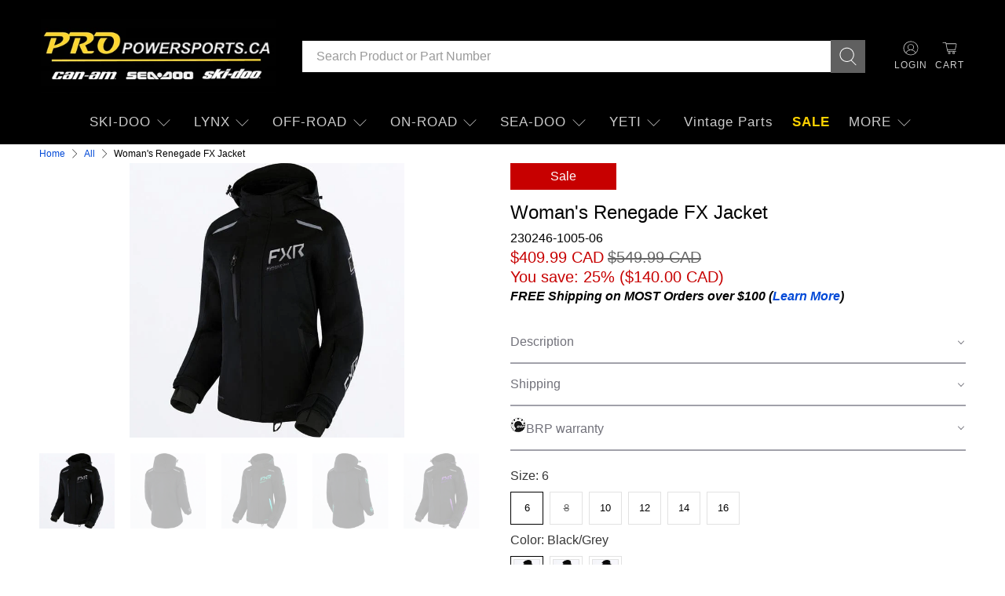

--- FILE ---
content_type: text/html; charset=utf-8
request_url: https://www.propowersports.ca/products/womans-renegade-fx-jacket
body_size: 67232
content:


 <!doctype html>
<html class="no-js no-touch" lang="en">
<head> <!-- default to true --><!-- Contain template--><!-- setting name: pluginseo_pageTitleTruncateEnableForProducts--> <!-- setting value:  --><!-- pageTitleTemplate:  --> <!-- pageTitleToParse": Woman&#39;s Renegade FX Jacket --> <!-- pageTitleTruncateApplicable:  --> <!-- pluginseo_pageTitleTemplateApplyToAll:  --> <!-- pageTitleTruncateApplicable:  --><!-- Custom page title: No --><title>Woman&#39;s Renegade FX Jacket</title> <!-- default to true --><!-- Contain template--><!-- setting name: pluginseo_metaDescriptionTruncateEnableForProducts--> <!-- setting value:  --><!-- metaDescriptionTemplate:  --> <!-- metaDescriptionToParse": • A.C.M.T.™ - 20,000mm / 8,000g / m²• Shell - durable Omni-Stretch™ nylon / spandexdex shell with HydrX Pro™ laminate• F.A.S.T. 3.0™ - 90g insulation value in outer shell body• F.A.S.T.™ is perforated at vents for improved breathability• Lining - A.C.M.T.™ Seam-sealed lining system with HydrX Pro™ laminate &amp;amp; integr --> <!-- metaDescriptionTruncateApplicable:  --> <!-- pluginseo_metaDescriptionTemplateApplyToAll:  --> <!-- metaDescriptionTruncateApplicable:  --><!-- No--> <!--1--><meta name="description" content="• A.C.M.T.™ - 20,000mm / 8,000g / m²• Shell - durable Omni-Stretch™ nylon / spandexdex shell with HydrX Pro™ laminate• F.A.S.T. 3.0™ - 90g insulation value in outer shell body• F.A.S.T.™ is perforated at vents for improved breathability• Lining - A.C.M.T.™ Seam-sealed lining system with HydrX Pro™ laminate &amp;amp;amp; integr" /><script data-desc="seo-breadcrumb-list" type="application/ld+json">
{
  "@context": "http://schema.org",
  "@type": "BreadcrumbList",
  "itemListElement": [{
            "@type": "ListItem",
            "position": 1,
            "item": {
              "@id": "https://www.propowersports.ca/products/womans-renegade-fx-jacket",
              "name": "Woman&#39;s Renegade FX Jacket"
            }
          }]
}
</script><script data-desc="seo-organization" type="application/ld+json">
  {
    "@context": "http://schema.org",
    "@type": "Organization",
    "@id": "https://www.propowersports.ca#organization",
    "name": "Propowersports.ca",
    "url": "https://www.propowersports.ca","sameAs": []
  }
</script><script data-desc="seo-product" type="application/ld+json">
      {
        "@context": "http://schema.org/",
        "@type": "Product",
        "@id": "https://www.propowersports.ca/products/womans-renegade-fx-jacket#product",
        "name": "Woman&#39;s Renegade FX Jacket",
        "image": "https://www.propowersports.ca/cdn/shop/products/womans-renegade-fx-jacket-452279_450x450.jpg?v=1700404416",
        "description": "• A.C.M.T.™ - 20,000mm / 8,000g / m²• Shell - durable Omni-Stretch™ nylon / spandexdex shell with HydrX Pro™ laminate• F.A.S.T. 3.0™ - 90g insulation value in outer shell body• F.A.S.T.™ is perforated at vents for improved breathability• Lining - A.C.M.T.™ Seam-sealed lining system with HydrX Pro™ laminate &amp;amp; integrated venting• FXR Dry Vent™ system - snowproof and moisture resistant chest and side body vent system• Removable liner - FXR Thermal Dry™ active liner with 150g Thermal Flex™ fill• YKK® Vislon® front zipper• Heavy duty #8 waterproof zippers at chest pocket and side body vents• YKK® zippers at hand pockets• Cold stop front placket with hook and loop / snap closure system• Removable / adjustable hood• Adjustable windskirt with pant attachment system• Shock-cord adjustable collar and bottom hem• Adjustable cuffs with lycra inner cuff extensions• Reflective inserts",
        "mpn": "8256728203510",
        "brand": {
          "@type": "Thing",
          "name": "FXR"
        },
          "offers": {
            "@type": "AggregateOffer",
            "priceCurrency": "CAD",
            "lowPrice":409.99,
            "highPrice":409.99,
            "availability": "InStock",
            "offerCount":13,
            "seller": {
              "@type": "Organization",
              "@id": "https://www.propowersports.ca#organization"
            }
          },
          "model": [{
                "@type": "ProductModel",
                "@id": "https://www.propowersports.ca/products/womans-renegade-fx-jacket#productModel=45654464233718",
                "url": "https://www.propowersports.ca/products/womans-renegade-fx-jacket?variant=45654464233718",
                "name": "Woman's Renegade FX Jacket 6 / Black/Grey",
                "mpn": "45654464233718","sku": "230246-1005-06",
"gtin14": "230246-1005-06",




"color": "Black/Grey",
"additionalProperty": [{
                        "@type": "PropertyValue",
                        "name": "Size",
                        "value": "6"
                      }],"image": "https://www.propowersports.ca/cdn/shop/products/womans-renegade-fx-jacket-452279_450x450.jpg?v=1700404416",
                "offers": {
                  "@type": "Offer",
                  "priceCurrency": "CAD",
                  "price":409.99,
                  "availability": "InStock",
                  "seller": {
                    "@type": "Organization",
                    "@id": "https://www.propowersports.ca#organization"
                  }
                }
              },{
                "@type": "ProductModel",
                "@id": "https://www.propowersports.ca/products/womans-renegade-fx-jacket#productModel=45654464266486",
                "url": "https://www.propowersports.ca/products/womans-renegade-fx-jacket?variant=45654464266486",
                "name": "Woman's Renegade FX Jacket 6 / Black/Purple",
                "mpn": "45654464266486","sku": "230246-1081-06",
"gtin14": "230246-1081-06",




"color": "Black/Purple",
"additionalProperty": [{
                        "@type": "PropertyValue",
                        "name": "Size",
                        "value": "6"
                      }],"image": "https://www.propowersports.ca/cdn/shop/products/womans-renegade-fx-jacket-827414_450x450.jpg?v=1700404416",
                "offers": {
                  "@type": "Offer",
                  "priceCurrency": "CAD",
                  "price":409.99,
                  "availability": "InStock",
                  "seller": {
                    "@type": "Organization",
                    "@id": "https://www.propowersports.ca#organization"
                  }
                }
              },{
                "@type": "ProductModel",
                "@id": "https://www.propowersports.ca/products/womans-renegade-fx-jacket#productModel=45654464332022",
                "url": "https://www.propowersports.ca/products/womans-renegade-fx-jacket?variant=45654464332022",
                "name": "Woman's Renegade FX Jacket 8 / Black/Grey",
                "mpn": "45654464332022","sku": "230246-1005-08",
"gtin14": "230246-1005-08",




"color": "Black/Grey",
"additionalProperty": [{
                        "@type": "PropertyValue",
                        "name": "Size",
                        "value": "8"
                      }],"image": "https://www.propowersports.ca/cdn/shop/products/womans-renegade-fx-jacket-452279_450x450.jpg?v=1700404416",
                "offers": {
                  "@type": "Offer",
                  "priceCurrency": "CAD",
                  "price":409.99,
                  "availability": "OutOfStock",
                  "seller": {
                    "@type": "Organization",
                    "@id": "https://www.propowersports.ca#organization"
                  }
                }
              },{
                "@type": "ProductModel",
                "@id": "https://www.propowersports.ca/products/womans-renegade-fx-jacket#productModel=45654464364790",
                "url": "https://www.propowersports.ca/products/womans-renegade-fx-jacket?variant=45654464364790",
                "name": "Woman's Renegade FX Jacket 8 / Black/Purple",
                "mpn": "45654464364790","sku": "230246-1081-08",
"gtin14": "230246-1081-08",




"color": "Black/Purple",
"additionalProperty": [{
                        "@type": "PropertyValue",
                        "name": "Size",
                        "value": "8"
                      }],"image": "https://www.propowersports.ca/cdn/shop/products/womans-renegade-fx-jacket-827414_450x450.jpg?v=1700404416",
                "offers": {
                  "@type": "Offer",
                  "priceCurrency": "CAD",
                  "price":409.99,
                  "availability": "InStock",
                  "seller": {
                    "@type": "Organization",
                    "@id": "https://www.propowersports.ca#organization"
                  }
                }
              },{
                "@type": "ProductModel",
                "@id": "https://www.propowersports.ca/products/womans-renegade-fx-jacket#productModel=45654464397558",
                "url": "https://www.propowersports.ca/products/womans-renegade-fx-jacket?variant=45654464397558",
                "name": "Woman's Renegade FX Jacket 8 / Black/Min Fade",
                "mpn": "45654464397558","sku": "230246-1054-08",
"gtin14": "230246-1054-08",




"color": "Black/Min Fade",
"additionalProperty": [{
                        "@type": "PropertyValue",
                        "name": "Size",
                        "value": "8"
                      }],"image": "https://www.propowersports.ca/cdn/shop/products/womans-renegade-fx-jacket-291362_450x450.jpg?v=1700404416",
                "offers": {
                  "@type": "Offer",
                  "priceCurrency": "CAD",
                  "price":409.99,
                  "availability": "InStock",
                  "seller": {
                    "@type": "Organization",
                    "@id": "https://www.propowersports.ca#organization"
                  }
                }
              },{
                "@type": "ProductModel",
                "@id": "https://www.propowersports.ca/products/womans-renegade-fx-jacket#productModel=45654464430326",
                "url": "https://www.propowersports.ca/products/womans-renegade-fx-jacket?variant=45654464430326",
                "name": "Woman's Renegade FX Jacket 10 / Black/Grey",
                "mpn": "45654464430326","sku": "230246-1005-10",
"gtin14": "230246-1005-10",




"color": "Black/Grey",
"additionalProperty": [{
                        "@type": "PropertyValue",
                        "name": "Size",
                        "value": "10"
                      }],"image": "https://www.propowersports.ca/cdn/shop/products/womans-renegade-fx-jacket-452279_450x450.jpg?v=1700404416",
                "offers": {
                  "@type": "Offer",
                  "priceCurrency": "CAD",
                  "price":409.99,
                  "availability": "InStock",
                  "seller": {
                    "@type": "Organization",
                    "@id": "https://www.propowersports.ca#organization"
                  }
                }
              },{
                "@type": "ProductModel",
                "@id": "https://www.propowersports.ca/products/womans-renegade-fx-jacket#productModel=45654464463094",
                "url": "https://www.propowersports.ca/products/womans-renegade-fx-jacket?variant=45654464463094",
                "name": "Woman's Renegade FX Jacket 10 / Black/Purple",
                "mpn": "45654464463094","sku": "230246-1081-10",
"gtin14": "230246-1081-10",




"color": "Black/Purple",
"additionalProperty": [{
                        "@type": "PropertyValue",
                        "name": "Size",
                        "value": "10"
                      }],"image": "https://www.propowersports.ca/cdn/shop/products/womans-renegade-fx-jacket-827414_450x450.jpg?v=1700404416",
                "offers": {
                  "@type": "Offer",
                  "priceCurrency": "CAD",
                  "price":409.99,
                  "availability": "InStock",
                  "seller": {
                    "@type": "Organization",
                    "@id": "https://www.propowersports.ca#organization"
                  }
                }
              },{
                "@type": "ProductModel",
                "@id": "https://www.propowersports.ca/products/womans-renegade-fx-jacket#productModel=45654464495862",
                "url": "https://www.propowersports.ca/products/womans-renegade-fx-jacket?variant=45654464495862",
                "name": "Woman's Renegade FX Jacket 10 / Black/Min Fade",
                "mpn": "45654464495862","sku": "230246-1054-10",
"gtin14": "230246-1054-10",




"color": "Black/Min Fade",
"additionalProperty": [{
                        "@type": "PropertyValue",
                        "name": "Size",
                        "value": "10"
                      }],"image": "https://www.propowersports.ca/cdn/shop/products/womans-renegade-fx-jacket-291362_450x450.jpg?v=1700404416",
                "offers": {
                  "@type": "Offer",
                  "priceCurrency": "CAD",
                  "price":409.99,
                  "availability": "InStock",
                  "seller": {
                    "@type": "Organization",
                    "@id": "https://www.propowersports.ca#organization"
                  }
                }
              },{
                "@type": "ProductModel",
                "@id": "https://www.propowersports.ca/products/womans-renegade-fx-jacket#productModel=45654464561398",
                "url": "https://www.propowersports.ca/products/womans-renegade-fx-jacket?variant=45654464561398",
                "name": "Woman's Renegade FX Jacket 12 / Black/Grey",
                "mpn": "45654464561398","sku": "230246-1005-12",
"gtin14": "230246-1005-12",




"color": "Black/Grey",
"additionalProperty": [{
                        "@type": "PropertyValue",
                        "name": "Size",
                        "value": "12"
                      }],"image": "https://www.propowersports.ca/cdn/shop/products/womans-renegade-fx-jacket-452279_450x450.jpg?v=1700404416",
                "offers": {
                  "@type": "Offer",
                  "priceCurrency": "CAD",
                  "price":409.99,
                  "availability": "InStock",
                  "seller": {
                    "@type": "Organization",
                    "@id": "https://www.propowersports.ca#organization"
                  }
                }
              },{
                "@type": "ProductModel",
                "@id": "https://www.propowersports.ca/products/womans-renegade-fx-jacket#productModel=45654464594166",
                "url": "https://www.propowersports.ca/products/womans-renegade-fx-jacket?variant=45654464594166",
                "name": "Woman's Renegade FX Jacket 12 / Black/Purple",
                "mpn": "45654464594166","sku": "230246-1081-12",
"gtin14": "230246-1081-12",




"color": "Black/Purple",
"additionalProperty": [{
                        "@type": "PropertyValue",
                        "name": "Size",
                        "value": "12"
                      }],"image": "https://www.propowersports.ca/cdn/shop/products/womans-renegade-fx-jacket-827414_450x450.jpg?v=1700404416",
                "offers": {
                  "@type": "Offer",
                  "priceCurrency": "CAD",
                  "price":409.99,
                  "availability": "InStock",
                  "seller": {
                    "@type": "Organization",
                    "@id": "https://www.propowersports.ca#organization"
                  }
                }
              },{
                "@type": "ProductModel",
                "@id": "https://www.propowersports.ca/products/womans-renegade-fx-jacket#productModel=45654464626934",
                "url": "https://www.propowersports.ca/products/womans-renegade-fx-jacket?variant=45654464626934",
                "name": "Woman's Renegade FX Jacket 12 / Black/Min Fade",
                "mpn": "45654464626934","sku": "230246-1054-12",
"gtin14": "230246-1054-12",




"color": "Black/Min Fade",
"additionalProperty": [{
                        "@type": "PropertyValue",
                        "name": "Size",
                        "value": "12"
                      }],"image": "https://www.propowersports.ca/cdn/shop/products/womans-renegade-fx-jacket-291362_450x450.jpg?v=1700404416",
                "offers": {
                  "@type": "Offer",
                  "priceCurrency": "CAD",
                  "price":409.99,
                  "availability": "InStock",
                  "seller": {
                    "@type": "Organization",
                    "@id": "https://www.propowersports.ca#organization"
                  }
                }
              },{
                "@type": "ProductModel",
                "@id": "https://www.propowersports.ca/products/womans-renegade-fx-jacket#productModel=45654464659702",
                "url": "https://www.propowersports.ca/products/womans-renegade-fx-jacket?variant=45654464659702",
                "name": "Woman's Renegade FX Jacket 14 / Black/Grey",
                "mpn": "45654464659702","sku": "230246-1005-14",
"gtin14": "230246-1005-14",




"color": "Black/Grey",
"additionalProperty": [{
                        "@type": "PropertyValue",
                        "name": "Size",
                        "value": "14"
                      }],"image": "https://www.propowersports.ca/cdn/shop/products/womans-renegade-fx-jacket-452279_450x450.jpg?v=1700404416",
                "offers": {
                  "@type": "Offer",
                  "priceCurrency": "CAD",
                  "price":409.99,
                  "availability": "InStock",
                  "seller": {
                    "@type": "Organization",
                    "@id": "https://www.propowersports.ca#organization"
                  }
                }
              },{
                "@type": "ProductModel",
                "@id": "https://www.propowersports.ca/products/womans-renegade-fx-jacket#productModel=45654464692470",
                "url": "https://www.propowersports.ca/products/womans-renegade-fx-jacket?variant=45654464692470",
                "name": "Woman's Renegade FX Jacket 14 / Black/Purple",
                "mpn": "45654464692470","sku": "230246-1081-14",
"gtin14": "230246-1081-14",




"color": "Black/Purple",
"additionalProperty": [{
                        "@type": "PropertyValue",
                        "name": "Size",
                        "value": "14"
                      }],"image": "https://www.propowersports.ca/cdn/shop/products/womans-renegade-fx-jacket-827414_450x450.jpg?v=1700404416",
                "offers": {
                  "@type": "Offer",
                  "priceCurrency": "CAD",
                  "price":409.99,
                  "availability": "InStock",
                  "seller": {
                    "@type": "Organization",
                    "@id": "https://www.propowersports.ca#organization"
                  }
                }
              },{
                "@type": "ProductModel",
                "@id": "https://www.propowersports.ca/products/womans-renegade-fx-jacket#productModel=45654464725238",
                "url": "https://www.propowersports.ca/products/womans-renegade-fx-jacket?variant=45654464725238",
                "name": "Woman's Renegade FX Jacket 16 / Black/Grey",
                "mpn": "45654464725238","sku": "230246-1005-16",
"gtin14": "230246-1005-16",




"color": "Black/Grey",
"additionalProperty": [{
                        "@type": "PropertyValue",
                        "name": "Size",
                        "value": "16"
                      }],"image": "https://www.propowersports.ca/cdn/shop/products/womans-renegade-fx-jacket-452279_450x450.jpg?v=1700404416",
                "offers": {
                  "@type": "Offer",
                  "priceCurrency": "CAD",
                  "price":409.99,
                  "availability": "InStock",
                  "seller": {
                    "@type": "Organization",
                    "@id": "https://www.propowersports.ca#organization"
                  }
                }
              },{
                "@type": "ProductModel",
                "@id": "https://www.propowersports.ca/products/womans-renegade-fx-jacket#productModel=45654464758006",
                "url": "https://www.propowersports.ca/products/womans-renegade-fx-jacket?variant=45654464758006",
                "name": "Woman's Renegade FX Jacket 16 / Black/Purple",
                "mpn": "45654464758006",




"color": "Black/Purple",
"additionalProperty": [{
                        "@type": "PropertyValue",
                        "name": "Size",
                        "value": "16"
                      }],"image": "https://www.propowersports.ca/cdn/shop/products/womans-renegade-fx-jacket-827414_450x450.jpg?v=1700404416",
                "offers": {
                  "@type": "Offer",
                  "priceCurrency": "CAD",
                  "price":409.99,
                  "availability": "OutOfStock",
                  "seller": {
                    "@type": "Organization",
                    "@id": "https://www.propowersports.ca#organization"
                  }
                }
              }]}</script><script data-desc="seo-website" type="application/ld+json">
  {
    "@context": "http://schema.org",
    "@type": "WebSite",
    "name": "Propowersports.ca",
    "url": "https://www.propowersports.ca",
    "potentialAction": {
      "@type": "SearchAction",
      "target": "https://www.propowersports.ca/search?q={search_term_string}",
      "query-input": "required name=search_term_string"
    }
  }
</script><meta name="pluginseo" content="Plug in SEO Plus" data-ptf="s-me" data-mdf="s-me" /> <script>
    window.Store = window.Store || {};
    window.Store.id = 60876620022;</script> <meta charset="utf-8"> <meta http-equiv="cleartype" content="on"> <meta name="robots" content="index,follow"> <meta name="viewport" content="width=device-width,initial-scale=1"> <meta name="theme-color" content="#ffffff"> <link rel="canonical" href="https://www.propowersports.ca/products/womans-renegade-fx-jacket"> <!-- DNS prefetches --> <link rel="dns-prefetch" href="https://cdn.shopify.com"> <link rel="dns-prefetch" href="https://fonts.shopify.com"> <link rel="dns-prefetch" href="https://monorail-edge.shopifysvc.com"> <link rel="dns-prefetch" href="https://ajax.googleapis.com"> <!-- Preconnects --> <link rel="preconnect" href="https://cdn.shopify.com" crossorigin> <link rel="preconnect" href="https://fonts.shopify.com" crossorigin> <link rel="preconnect" href="https://monorail-edge.shopifysvc.com"> <link rel="preconnect" href="https://ajax.googleapis.com"> <!-- Preloads --> <!-- Preload CSS --> <link rel="preload" href="//www.propowersports.ca/cdn/shop/t/62/assets/fancybox.css?v=30466120580444283401768411351" as="style"> <link rel="preload" href="//www.propowersports.ca/cdn/shop/t/62/assets/styles.css?v=8401628071103961951768426920" as="style"> <!-- Preload JS --> <link rel="preload" href="https://ajax.googleapis.com/ajax/libs/jquery/3.6.0/jquery.min.js" as="script"> <link rel="preload" href="//www.propowersports.ca/cdn/shop/t/62/assets/vendors.js?v=105789364703734492431768411351" as="script"> <link rel="preload" href="//www.propowersports.ca/cdn/shop/t/62/assets/utilities.js?v=159091096689112351061768411351" as="script"> <link rel="preload" href="//www.propowersports.ca/cdn/shop/t/62/assets/app.js?v=30281363482671889751768411351" as="script"> <link rel="preload" href="/services/javascripts/currencies.js" as="script"> <link rel="preload" href="//www.propowersports.ca/cdn/shop/t/62/assets/currencyConversion.js?v=131509219858779596601768411351" as="script"> <!-- CSS for Flex --> <link rel="stylesheet" href="//www.propowersports.ca/cdn/shop/t/62/assets/fancybox.css?v=30466120580444283401768411351"> <link rel="stylesheet" href="//www.propowersports.ca/cdn/shop/t/62/assets/styles.css?v=8401628071103961951768426920"> <script>
    window.PXUTheme = window.PXUTheme || {};
    window.PXUTheme.version = '5.2.1';
    window.PXUTheme.name = 'Flex';</script> <script>
    

window.PXUTheme = window.PXUTheme || {};


window.PXUTheme.info = {
  name: 'Flex',
  version: '3.0.0'
}


window.PXUTheme.currency = {};
window.PXUTheme.currency.show_multiple_currencies = false;
window.PXUTheme.currency.presentment_currency = "CAD";
window.PXUTheme.currency.default_currency = "CAD";
window.PXUTheme.currency.display_format = "money_with_currency_format";
window.PXUTheme.currency.money_format = "${{amount}} CAD";
window.PXUTheme.currency.money_format_no_currency = "${{amount}}";
window.PXUTheme.currency.money_format_currency = "${{amount}} CAD";
window.PXUTheme.currency.native_multi_currency = false;
window.PXUTheme.currency.iso_code = "CAD";
window.PXUTheme.currency.symbol = "$";



window.PXUTheme.allCountryOptionTags = "\u003coption value=\"Canada\" data-provinces=\"[[\u0026quot;Alberta\u0026quot;,\u0026quot;Alberta\u0026quot;],[\u0026quot;British Columbia\u0026quot;,\u0026quot;British Columbia\u0026quot;],[\u0026quot;Manitoba\u0026quot;,\u0026quot;Manitoba\u0026quot;],[\u0026quot;New Brunswick\u0026quot;,\u0026quot;New Brunswick\u0026quot;],[\u0026quot;Newfoundland and Labrador\u0026quot;,\u0026quot;Newfoundland and Labrador\u0026quot;],[\u0026quot;Northwest Territories\u0026quot;,\u0026quot;Northwest Territories\u0026quot;],[\u0026quot;Nova Scotia\u0026quot;,\u0026quot;Nova Scotia\u0026quot;],[\u0026quot;Nunavut\u0026quot;,\u0026quot;Nunavut\u0026quot;],[\u0026quot;Ontario\u0026quot;,\u0026quot;Ontario\u0026quot;],[\u0026quot;Prince Edward Island\u0026quot;,\u0026quot;Prince Edward Island\u0026quot;],[\u0026quot;Quebec\u0026quot;,\u0026quot;Quebec\u0026quot;],[\u0026quot;Saskatchewan\u0026quot;,\u0026quot;Saskatchewan\u0026quot;],[\u0026quot;Yukon\u0026quot;,\u0026quot;Yukon\u0026quot;]]\"\u003eCanada\u003c\/option\u003e\n\u003coption value=\"---\" data-provinces=\"[]\"\u003e---\u003c\/option\u003e\n\u003coption value=\"Afghanistan\" data-provinces=\"[]\"\u003eAfghanistan\u003c\/option\u003e\n\u003coption value=\"Aland Islands\" data-provinces=\"[]\"\u003eÅland Islands\u003c\/option\u003e\n\u003coption value=\"Albania\" data-provinces=\"[]\"\u003eAlbania\u003c\/option\u003e\n\u003coption value=\"Algeria\" data-provinces=\"[]\"\u003eAlgeria\u003c\/option\u003e\n\u003coption value=\"Andorra\" data-provinces=\"[]\"\u003eAndorra\u003c\/option\u003e\n\u003coption value=\"Angola\" data-provinces=\"[]\"\u003eAngola\u003c\/option\u003e\n\u003coption value=\"Anguilla\" data-provinces=\"[]\"\u003eAnguilla\u003c\/option\u003e\n\u003coption value=\"Antigua And Barbuda\" data-provinces=\"[]\"\u003eAntigua \u0026 Barbuda\u003c\/option\u003e\n\u003coption value=\"Argentina\" data-provinces=\"[[\u0026quot;Buenos Aires\u0026quot;,\u0026quot;Buenos Aires Province\u0026quot;],[\u0026quot;Catamarca\u0026quot;,\u0026quot;Catamarca\u0026quot;],[\u0026quot;Chaco\u0026quot;,\u0026quot;Chaco\u0026quot;],[\u0026quot;Chubut\u0026quot;,\u0026quot;Chubut\u0026quot;],[\u0026quot;Ciudad Autónoma de Buenos Aires\u0026quot;,\u0026quot;Buenos Aires (Autonomous City)\u0026quot;],[\u0026quot;Corrientes\u0026quot;,\u0026quot;Corrientes\u0026quot;],[\u0026quot;Córdoba\u0026quot;,\u0026quot;Córdoba\u0026quot;],[\u0026quot;Entre Ríos\u0026quot;,\u0026quot;Entre Ríos\u0026quot;],[\u0026quot;Formosa\u0026quot;,\u0026quot;Formosa\u0026quot;],[\u0026quot;Jujuy\u0026quot;,\u0026quot;Jujuy\u0026quot;],[\u0026quot;La Pampa\u0026quot;,\u0026quot;La Pampa\u0026quot;],[\u0026quot;La Rioja\u0026quot;,\u0026quot;La Rioja\u0026quot;],[\u0026quot;Mendoza\u0026quot;,\u0026quot;Mendoza\u0026quot;],[\u0026quot;Misiones\u0026quot;,\u0026quot;Misiones\u0026quot;],[\u0026quot;Neuquén\u0026quot;,\u0026quot;Neuquén\u0026quot;],[\u0026quot;Río Negro\u0026quot;,\u0026quot;Río Negro\u0026quot;],[\u0026quot;Salta\u0026quot;,\u0026quot;Salta\u0026quot;],[\u0026quot;San Juan\u0026quot;,\u0026quot;San Juan\u0026quot;],[\u0026quot;San Luis\u0026quot;,\u0026quot;San Luis\u0026quot;],[\u0026quot;Santa Cruz\u0026quot;,\u0026quot;Santa Cruz\u0026quot;],[\u0026quot;Santa Fe\u0026quot;,\u0026quot;Santa Fe\u0026quot;],[\u0026quot;Santiago Del Estero\u0026quot;,\u0026quot;Santiago del Estero\u0026quot;],[\u0026quot;Tierra Del Fuego\u0026quot;,\u0026quot;Tierra del Fuego\u0026quot;],[\u0026quot;Tucumán\u0026quot;,\u0026quot;Tucumán\u0026quot;]]\"\u003eArgentina\u003c\/option\u003e\n\u003coption value=\"Armenia\" data-provinces=\"[]\"\u003eArmenia\u003c\/option\u003e\n\u003coption value=\"Aruba\" data-provinces=\"[]\"\u003eAruba\u003c\/option\u003e\n\u003coption value=\"Ascension Island\" data-provinces=\"[]\"\u003eAscension Island\u003c\/option\u003e\n\u003coption value=\"Australia\" data-provinces=\"[[\u0026quot;Australian Capital Territory\u0026quot;,\u0026quot;Australian Capital Territory\u0026quot;],[\u0026quot;New South Wales\u0026quot;,\u0026quot;New South Wales\u0026quot;],[\u0026quot;Northern Territory\u0026quot;,\u0026quot;Northern Territory\u0026quot;],[\u0026quot;Queensland\u0026quot;,\u0026quot;Queensland\u0026quot;],[\u0026quot;South Australia\u0026quot;,\u0026quot;South Australia\u0026quot;],[\u0026quot;Tasmania\u0026quot;,\u0026quot;Tasmania\u0026quot;],[\u0026quot;Victoria\u0026quot;,\u0026quot;Victoria\u0026quot;],[\u0026quot;Western Australia\u0026quot;,\u0026quot;Western Australia\u0026quot;]]\"\u003eAustralia\u003c\/option\u003e\n\u003coption value=\"Austria\" data-provinces=\"[]\"\u003eAustria\u003c\/option\u003e\n\u003coption value=\"Azerbaijan\" data-provinces=\"[]\"\u003eAzerbaijan\u003c\/option\u003e\n\u003coption value=\"Bahamas\" data-provinces=\"[]\"\u003eBahamas\u003c\/option\u003e\n\u003coption value=\"Bahrain\" data-provinces=\"[]\"\u003eBahrain\u003c\/option\u003e\n\u003coption value=\"Bangladesh\" data-provinces=\"[]\"\u003eBangladesh\u003c\/option\u003e\n\u003coption value=\"Barbados\" data-provinces=\"[]\"\u003eBarbados\u003c\/option\u003e\n\u003coption value=\"Belarus\" data-provinces=\"[]\"\u003eBelarus\u003c\/option\u003e\n\u003coption value=\"Belgium\" data-provinces=\"[]\"\u003eBelgium\u003c\/option\u003e\n\u003coption value=\"Belize\" data-provinces=\"[]\"\u003eBelize\u003c\/option\u003e\n\u003coption value=\"Benin\" data-provinces=\"[]\"\u003eBenin\u003c\/option\u003e\n\u003coption value=\"Bermuda\" data-provinces=\"[]\"\u003eBermuda\u003c\/option\u003e\n\u003coption value=\"Bhutan\" data-provinces=\"[]\"\u003eBhutan\u003c\/option\u003e\n\u003coption value=\"Bolivia\" data-provinces=\"[]\"\u003eBolivia\u003c\/option\u003e\n\u003coption value=\"Bosnia And Herzegovina\" data-provinces=\"[]\"\u003eBosnia \u0026 Herzegovina\u003c\/option\u003e\n\u003coption value=\"Botswana\" data-provinces=\"[]\"\u003eBotswana\u003c\/option\u003e\n\u003coption value=\"Brazil\" data-provinces=\"[[\u0026quot;Acre\u0026quot;,\u0026quot;Acre\u0026quot;],[\u0026quot;Alagoas\u0026quot;,\u0026quot;Alagoas\u0026quot;],[\u0026quot;Amapá\u0026quot;,\u0026quot;Amapá\u0026quot;],[\u0026quot;Amazonas\u0026quot;,\u0026quot;Amazonas\u0026quot;],[\u0026quot;Bahia\u0026quot;,\u0026quot;Bahia\u0026quot;],[\u0026quot;Ceará\u0026quot;,\u0026quot;Ceará\u0026quot;],[\u0026quot;Distrito Federal\u0026quot;,\u0026quot;Federal District\u0026quot;],[\u0026quot;Espírito Santo\u0026quot;,\u0026quot;Espírito Santo\u0026quot;],[\u0026quot;Goiás\u0026quot;,\u0026quot;Goiás\u0026quot;],[\u0026quot;Maranhão\u0026quot;,\u0026quot;Maranhão\u0026quot;],[\u0026quot;Mato Grosso\u0026quot;,\u0026quot;Mato Grosso\u0026quot;],[\u0026quot;Mato Grosso do Sul\u0026quot;,\u0026quot;Mato Grosso do Sul\u0026quot;],[\u0026quot;Minas Gerais\u0026quot;,\u0026quot;Minas Gerais\u0026quot;],[\u0026quot;Paraná\u0026quot;,\u0026quot;Paraná\u0026quot;],[\u0026quot;Paraíba\u0026quot;,\u0026quot;Paraíba\u0026quot;],[\u0026quot;Pará\u0026quot;,\u0026quot;Pará\u0026quot;],[\u0026quot;Pernambuco\u0026quot;,\u0026quot;Pernambuco\u0026quot;],[\u0026quot;Piauí\u0026quot;,\u0026quot;Piauí\u0026quot;],[\u0026quot;Rio Grande do Norte\u0026quot;,\u0026quot;Rio Grande do Norte\u0026quot;],[\u0026quot;Rio Grande do Sul\u0026quot;,\u0026quot;Rio Grande do Sul\u0026quot;],[\u0026quot;Rio de Janeiro\u0026quot;,\u0026quot;Rio de Janeiro\u0026quot;],[\u0026quot;Rondônia\u0026quot;,\u0026quot;Rondônia\u0026quot;],[\u0026quot;Roraima\u0026quot;,\u0026quot;Roraima\u0026quot;],[\u0026quot;Santa Catarina\u0026quot;,\u0026quot;Santa Catarina\u0026quot;],[\u0026quot;Sergipe\u0026quot;,\u0026quot;Sergipe\u0026quot;],[\u0026quot;São Paulo\u0026quot;,\u0026quot;São Paulo\u0026quot;],[\u0026quot;Tocantins\u0026quot;,\u0026quot;Tocantins\u0026quot;]]\"\u003eBrazil\u003c\/option\u003e\n\u003coption value=\"British Indian Ocean Territory\" data-provinces=\"[]\"\u003eBritish Indian Ocean Territory\u003c\/option\u003e\n\u003coption value=\"Virgin Islands, British\" data-provinces=\"[]\"\u003eBritish Virgin Islands\u003c\/option\u003e\n\u003coption value=\"Brunei\" data-provinces=\"[]\"\u003eBrunei\u003c\/option\u003e\n\u003coption value=\"Bulgaria\" data-provinces=\"[]\"\u003eBulgaria\u003c\/option\u003e\n\u003coption value=\"Burkina Faso\" data-provinces=\"[]\"\u003eBurkina Faso\u003c\/option\u003e\n\u003coption value=\"Burundi\" data-provinces=\"[]\"\u003eBurundi\u003c\/option\u003e\n\u003coption value=\"Cambodia\" data-provinces=\"[]\"\u003eCambodia\u003c\/option\u003e\n\u003coption value=\"Republic of Cameroon\" data-provinces=\"[]\"\u003eCameroon\u003c\/option\u003e\n\u003coption value=\"Canada\" data-provinces=\"[[\u0026quot;Alberta\u0026quot;,\u0026quot;Alberta\u0026quot;],[\u0026quot;British Columbia\u0026quot;,\u0026quot;British Columbia\u0026quot;],[\u0026quot;Manitoba\u0026quot;,\u0026quot;Manitoba\u0026quot;],[\u0026quot;New Brunswick\u0026quot;,\u0026quot;New Brunswick\u0026quot;],[\u0026quot;Newfoundland and Labrador\u0026quot;,\u0026quot;Newfoundland and Labrador\u0026quot;],[\u0026quot;Northwest Territories\u0026quot;,\u0026quot;Northwest Territories\u0026quot;],[\u0026quot;Nova Scotia\u0026quot;,\u0026quot;Nova Scotia\u0026quot;],[\u0026quot;Nunavut\u0026quot;,\u0026quot;Nunavut\u0026quot;],[\u0026quot;Ontario\u0026quot;,\u0026quot;Ontario\u0026quot;],[\u0026quot;Prince Edward Island\u0026quot;,\u0026quot;Prince Edward Island\u0026quot;],[\u0026quot;Quebec\u0026quot;,\u0026quot;Quebec\u0026quot;],[\u0026quot;Saskatchewan\u0026quot;,\u0026quot;Saskatchewan\u0026quot;],[\u0026quot;Yukon\u0026quot;,\u0026quot;Yukon\u0026quot;]]\"\u003eCanada\u003c\/option\u003e\n\u003coption value=\"Cape Verde\" data-provinces=\"[]\"\u003eCape Verde\u003c\/option\u003e\n\u003coption value=\"Caribbean Netherlands\" data-provinces=\"[]\"\u003eCaribbean Netherlands\u003c\/option\u003e\n\u003coption value=\"Cayman Islands\" data-provinces=\"[]\"\u003eCayman Islands\u003c\/option\u003e\n\u003coption value=\"Central African Republic\" data-provinces=\"[]\"\u003eCentral African Republic\u003c\/option\u003e\n\u003coption value=\"Chad\" data-provinces=\"[]\"\u003eChad\u003c\/option\u003e\n\u003coption value=\"Chile\" data-provinces=\"[[\u0026quot;Antofagasta\u0026quot;,\u0026quot;Antofagasta\u0026quot;],[\u0026quot;Araucanía\u0026quot;,\u0026quot;Araucanía\u0026quot;],[\u0026quot;Arica and Parinacota\u0026quot;,\u0026quot;Arica y Parinacota\u0026quot;],[\u0026quot;Atacama\u0026quot;,\u0026quot;Atacama\u0026quot;],[\u0026quot;Aysén\u0026quot;,\u0026quot;Aysén\u0026quot;],[\u0026quot;Biobío\u0026quot;,\u0026quot;Bío Bío\u0026quot;],[\u0026quot;Coquimbo\u0026quot;,\u0026quot;Coquimbo\u0026quot;],[\u0026quot;Los Lagos\u0026quot;,\u0026quot;Los Lagos\u0026quot;],[\u0026quot;Los Ríos\u0026quot;,\u0026quot;Los Ríos\u0026quot;],[\u0026quot;Magallanes\u0026quot;,\u0026quot;Magallanes Region\u0026quot;],[\u0026quot;Maule\u0026quot;,\u0026quot;Maule\u0026quot;],[\u0026quot;O\u0026#39;Higgins\u0026quot;,\u0026quot;Libertador General Bernardo O’Higgins\u0026quot;],[\u0026quot;Santiago\u0026quot;,\u0026quot;Santiago Metropolitan\u0026quot;],[\u0026quot;Tarapacá\u0026quot;,\u0026quot;Tarapacá\u0026quot;],[\u0026quot;Valparaíso\u0026quot;,\u0026quot;Valparaíso\u0026quot;],[\u0026quot;Ñuble\u0026quot;,\u0026quot;Ñuble\u0026quot;]]\"\u003eChile\u003c\/option\u003e\n\u003coption value=\"China\" data-provinces=\"[[\u0026quot;Anhui\u0026quot;,\u0026quot;Anhui\u0026quot;],[\u0026quot;Beijing\u0026quot;,\u0026quot;Beijing\u0026quot;],[\u0026quot;Chongqing\u0026quot;,\u0026quot;Chongqing\u0026quot;],[\u0026quot;Fujian\u0026quot;,\u0026quot;Fujian\u0026quot;],[\u0026quot;Gansu\u0026quot;,\u0026quot;Gansu\u0026quot;],[\u0026quot;Guangdong\u0026quot;,\u0026quot;Guangdong\u0026quot;],[\u0026quot;Guangxi\u0026quot;,\u0026quot;Guangxi\u0026quot;],[\u0026quot;Guizhou\u0026quot;,\u0026quot;Guizhou\u0026quot;],[\u0026quot;Hainan\u0026quot;,\u0026quot;Hainan\u0026quot;],[\u0026quot;Hebei\u0026quot;,\u0026quot;Hebei\u0026quot;],[\u0026quot;Heilongjiang\u0026quot;,\u0026quot;Heilongjiang\u0026quot;],[\u0026quot;Henan\u0026quot;,\u0026quot;Henan\u0026quot;],[\u0026quot;Hubei\u0026quot;,\u0026quot;Hubei\u0026quot;],[\u0026quot;Hunan\u0026quot;,\u0026quot;Hunan\u0026quot;],[\u0026quot;Inner Mongolia\u0026quot;,\u0026quot;Inner Mongolia\u0026quot;],[\u0026quot;Jiangsu\u0026quot;,\u0026quot;Jiangsu\u0026quot;],[\u0026quot;Jiangxi\u0026quot;,\u0026quot;Jiangxi\u0026quot;],[\u0026quot;Jilin\u0026quot;,\u0026quot;Jilin\u0026quot;],[\u0026quot;Liaoning\u0026quot;,\u0026quot;Liaoning\u0026quot;],[\u0026quot;Ningxia\u0026quot;,\u0026quot;Ningxia\u0026quot;],[\u0026quot;Qinghai\u0026quot;,\u0026quot;Qinghai\u0026quot;],[\u0026quot;Shaanxi\u0026quot;,\u0026quot;Shaanxi\u0026quot;],[\u0026quot;Shandong\u0026quot;,\u0026quot;Shandong\u0026quot;],[\u0026quot;Shanghai\u0026quot;,\u0026quot;Shanghai\u0026quot;],[\u0026quot;Shanxi\u0026quot;,\u0026quot;Shanxi\u0026quot;],[\u0026quot;Sichuan\u0026quot;,\u0026quot;Sichuan\u0026quot;],[\u0026quot;Tianjin\u0026quot;,\u0026quot;Tianjin\u0026quot;],[\u0026quot;Xinjiang\u0026quot;,\u0026quot;Xinjiang\u0026quot;],[\u0026quot;Xizang\u0026quot;,\u0026quot;Tibet\u0026quot;],[\u0026quot;Yunnan\u0026quot;,\u0026quot;Yunnan\u0026quot;],[\u0026quot;Zhejiang\u0026quot;,\u0026quot;Zhejiang\u0026quot;]]\"\u003eChina\u003c\/option\u003e\n\u003coption value=\"Christmas Island\" data-provinces=\"[]\"\u003eChristmas Island\u003c\/option\u003e\n\u003coption value=\"Cocos (Keeling) Islands\" data-provinces=\"[]\"\u003eCocos (Keeling) Islands\u003c\/option\u003e\n\u003coption value=\"Colombia\" data-provinces=\"[[\u0026quot;Amazonas\u0026quot;,\u0026quot;Amazonas\u0026quot;],[\u0026quot;Antioquia\u0026quot;,\u0026quot;Antioquia\u0026quot;],[\u0026quot;Arauca\u0026quot;,\u0026quot;Arauca\u0026quot;],[\u0026quot;Atlántico\u0026quot;,\u0026quot;Atlántico\u0026quot;],[\u0026quot;Bogotá, D.C.\u0026quot;,\u0026quot;Capital District\u0026quot;],[\u0026quot;Bolívar\u0026quot;,\u0026quot;Bolívar\u0026quot;],[\u0026quot;Boyacá\u0026quot;,\u0026quot;Boyacá\u0026quot;],[\u0026quot;Caldas\u0026quot;,\u0026quot;Caldas\u0026quot;],[\u0026quot;Caquetá\u0026quot;,\u0026quot;Caquetá\u0026quot;],[\u0026quot;Casanare\u0026quot;,\u0026quot;Casanare\u0026quot;],[\u0026quot;Cauca\u0026quot;,\u0026quot;Cauca\u0026quot;],[\u0026quot;Cesar\u0026quot;,\u0026quot;Cesar\u0026quot;],[\u0026quot;Chocó\u0026quot;,\u0026quot;Chocó\u0026quot;],[\u0026quot;Cundinamarca\u0026quot;,\u0026quot;Cundinamarca\u0026quot;],[\u0026quot;Córdoba\u0026quot;,\u0026quot;Córdoba\u0026quot;],[\u0026quot;Guainía\u0026quot;,\u0026quot;Guainía\u0026quot;],[\u0026quot;Guaviare\u0026quot;,\u0026quot;Guaviare\u0026quot;],[\u0026quot;Huila\u0026quot;,\u0026quot;Huila\u0026quot;],[\u0026quot;La Guajira\u0026quot;,\u0026quot;La Guajira\u0026quot;],[\u0026quot;Magdalena\u0026quot;,\u0026quot;Magdalena\u0026quot;],[\u0026quot;Meta\u0026quot;,\u0026quot;Meta\u0026quot;],[\u0026quot;Nariño\u0026quot;,\u0026quot;Nariño\u0026quot;],[\u0026quot;Norte de Santander\u0026quot;,\u0026quot;Norte de Santander\u0026quot;],[\u0026quot;Putumayo\u0026quot;,\u0026quot;Putumayo\u0026quot;],[\u0026quot;Quindío\u0026quot;,\u0026quot;Quindío\u0026quot;],[\u0026quot;Risaralda\u0026quot;,\u0026quot;Risaralda\u0026quot;],[\u0026quot;San Andrés, Providencia y Santa Catalina\u0026quot;,\u0026quot;San Andrés \\u0026 Providencia\u0026quot;],[\u0026quot;Santander\u0026quot;,\u0026quot;Santander\u0026quot;],[\u0026quot;Sucre\u0026quot;,\u0026quot;Sucre\u0026quot;],[\u0026quot;Tolima\u0026quot;,\u0026quot;Tolima\u0026quot;],[\u0026quot;Valle del Cauca\u0026quot;,\u0026quot;Valle del Cauca\u0026quot;],[\u0026quot;Vaupés\u0026quot;,\u0026quot;Vaupés\u0026quot;],[\u0026quot;Vichada\u0026quot;,\u0026quot;Vichada\u0026quot;]]\"\u003eColombia\u003c\/option\u003e\n\u003coption value=\"Comoros\" data-provinces=\"[]\"\u003eComoros\u003c\/option\u003e\n\u003coption value=\"Congo\" data-provinces=\"[]\"\u003eCongo - Brazzaville\u003c\/option\u003e\n\u003coption value=\"Congo, The Democratic Republic Of The\" data-provinces=\"[]\"\u003eCongo - Kinshasa\u003c\/option\u003e\n\u003coption value=\"Cook Islands\" data-provinces=\"[]\"\u003eCook Islands\u003c\/option\u003e\n\u003coption value=\"Costa Rica\" data-provinces=\"[[\u0026quot;Alajuela\u0026quot;,\u0026quot;Alajuela\u0026quot;],[\u0026quot;Cartago\u0026quot;,\u0026quot;Cartago\u0026quot;],[\u0026quot;Guanacaste\u0026quot;,\u0026quot;Guanacaste\u0026quot;],[\u0026quot;Heredia\u0026quot;,\u0026quot;Heredia\u0026quot;],[\u0026quot;Limón\u0026quot;,\u0026quot;Limón\u0026quot;],[\u0026quot;Puntarenas\u0026quot;,\u0026quot;Puntarenas\u0026quot;],[\u0026quot;San José\u0026quot;,\u0026quot;San José\u0026quot;]]\"\u003eCosta Rica\u003c\/option\u003e\n\u003coption value=\"Croatia\" data-provinces=\"[]\"\u003eCroatia\u003c\/option\u003e\n\u003coption value=\"Curaçao\" data-provinces=\"[]\"\u003eCuraçao\u003c\/option\u003e\n\u003coption value=\"Cyprus\" data-provinces=\"[]\"\u003eCyprus\u003c\/option\u003e\n\u003coption value=\"Czech Republic\" data-provinces=\"[]\"\u003eCzechia\u003c\/option\u003e\n\u003coption value=\"Côte d'Ivoire\" data-provinces=\"[]\"\u003eCôte d’Ivoire\u003c\/option\u003e\n\u003coption value=\"Denmark\" data-provinces=\"[]\"\u003eDenmark\u003c\/option\u003e\n\u003coption value=\"Djibouti\" data-provinces=\"[]\"\u003eDjibouti\u003c\/option\u003e\n\u003coption value=\"Dominica\" data-provinces=\"[]\"\u003eDominica\u003c\/option\u003e\n\u003coption value=\"Dominican Republic\" data-provinces=\"[]\"\u003eDominican Republic\u003c\/option\u003e\n\u003coption value=\"Ecuador\" data-provinces=\"[]\"\u003eEcuador\u003c\/option\u003e\n\u003coption value=\"Egypt\" data-provinces=\"[[\u0026quot;6th of October\u0026quot;,\u0026quot;6th of October\u0026quot;],[\u0026quot;Al Sharqia\u0026quot;,\u0026quot;Al Sharqia\u0026quot;],[\u0026quot;Alexandria\u0026quot;,\u0026quot;Alexandria\u0026quot;],[\u0026quot;Aswan\u0026quot;,\u0026quot;Aswan\u0026quot;],[\u0026quot;Asyut\u0026quot;,\u0026quot;Asyut\u0026quot;],[\u0026quot;Beheira\u0026quot;,\u0026quot;Beheira\u0026quot;],[\u0026quot;Beni Suef\u0026quot;,\u0026quot;Beni Suef\u0026quot;],[\u0026quot;Cairo\u0026quot;,\u0026quot;Cairo\u0026quot;],[\u0026quot;Dakahlia\u0026quot;,\u0026quot;Dakahlia\u0026quot;],[\u0026quot;Damietta\u0026quot;,\u0026quot;Damietta\u0026quot;],[\u0026quot;Faiyum\u0026quot;,\u0026quot;Faiyum\u0026quot;],[\u0026quot;Gharbia\u0026quot;,\u0026quot;Gharbia\u0026quot;],[\u0026quot;Giza\u0026quot;,\u0026quot;Giza\u0026quot;],[\u0026quot;Helwan\u0026quot;,\u0026quot;Helwan\u0026quot;],[\u0026quot;Ismailia\u0026quot;,\u0026quot;Ismailia\u0026quot;],[\u0026quot;Kafr el-Sheikh\u0026quot;,\u0026quot;Kafr el-Sheikh\u0026quot;],[\u0026quot;Luxor\u0026quot;,\u0026quot;Luxor\u0026quot;],[\u0026quot;Matrouh\u0026quot;,\u0026quot;Matrouh\u0026quot;],[\u0026quot;Minya\u0026quot;,\u0026quot;Minya\u0026quot;],[\u0026quot;Monufia\u0026quot;,\u0026quot;Monufia\u0026quot;],[\u0026quot;New Valley\u0026quot;,\u0026quot;New Valley\u0026quot;],[\u0026quot;North Sinai\u0026quot;,\u0026quot;North Sinai\u0026quot;],[\u0026quot;Port Said\u0026quot;,\u0026quot;Port Said\u0026quot;],[\u0026quot;Qalyubia\u0026quot;,\u0026quot;Qalyubia\u0026quot;],[\u0026quot;Qena\u0026quot;,\u0026quot;Qena\u0026quot;],[\u0026quot;Red Sea\u0026quot;,\u0026quot;Red Sea\u0026quot;],[\u0026quot;Sohag\u0026quot;,\u0026quot;Sohag\u0026quot;],[\u0026quot;South Sinai\u0026quot;,\u0026quot;South Sinai\u0026quot;],[\u0026quot;Suez\u0026quot;,\u0026quot;Suez\u0026quot;]]\"\u003eEgypt\u003c\/option\u003e\n\u003coption value=\"El Salvador\" data-provinces=\"[[\u0026quot;Ahuachapán\u0026quot;,\u0026quot;Ahuachapán\u0026quot;],[\u0026quot;Cabañas\u0026quot;,\u0026quot;Cabañas\u0026quot;],[\u0026quot;Chalatenango\u0026quot;,\u0026quot;Chalatenango\u0026quot;],[\u0026quot;Cuscatlán\u0026quot;,\u0026quot;Cuscatlán\u0026quot;],[\u0026quot;La Libertad\u0026quot;,\u0026quot;La Libertad\u0026quot;],[\u0026quot;La Paz\u0026quot;,\u0026quot;La Paz\u0026quot;],[\u0026quot;La Unión\u0026quot;,\u0026quot;La Unión\u0026quot;],[\u0026quot;Morazán\u0026quot;,\u0026quot;Morazán\u0026quot;],[\u0026quot;San Miguel\u0026quot;,\u0026quot;San Miguel\u0026quot;],[\u0026quot;San Salvador\u0026quot;,\u0026quot;San Salvador\u0026quot;],[\u0026quot;San Vicente\u0026quot;,\u0026quot;San Vicente\u0026quot;],[\u0026quot;Santa Ana\u0026quot;,\u0026quot;Santa Ana\u0026quot;],[\u0026quot;Sonsonate\u0026quot;,\u0026quot;Sonsonate\u0026quot;],[\u0026quot;Usulután\u0026quot;,\u0026quot;Usulután\u0026quot;]]\"\u003eEl Salvador\u003c\/option\u003e\n\u003coption value=\"Equatorial Guinea\" data-provinces=\"[]\"\u003eEquatorial Guinea\u003c\/option\u003e\n\u003coption value=\"Eritrea\" data-provinces=\"[]\"\u003eEritrea\u003c\/option\u003e\n\u003coption value=\"Estonia\" data-provinces=\"[]\"\u003eEstonia\u003c\/option\u003e\n\u003coption value=\"Eswatini\" data-provinces=\"[]\"\u003eEswatini\u003c\/option\u003e\n\u003coption value=\"Ethiopia\" data-provinces=\"[]\"\u003eEthiopia\u003c\/option\u003e\n\u003coption value=\"Falkland Islands (Malvinas)\" data-provinces=\"[]\"\u003eFalkland Islands\u003c\/option\u003e\n\u003coption value=\"Faroe Islands\" data-provinces=\"[]\"\u003eFaroe Islands\u003c\/option\u003e\n\u003coption value=\"Fiji\" data-provinces=\"[]\"\u003eFiji\u003c\/option\u003e\n\u003coption value=\"Finland\" data-provinces=\"[]\"\u003eFinland\u003c\/option\u003e\n\u003coption value=\"France\" data-provinces=\"[]\"\u003eFrance\u003c\/option\u003e\n\u003coption value=\"French Guiana\" data-provinces=\"[]\"\u003eFrench Guiana\u003c\/option\u003e\n\u003coption value=\"French Polynesia\" data-provinces=\"[]\"\u003eFrench Polynesia\u003c\/option\u003e\n\u003coption value=\"French Southern Territories\" data-provinces=\"[]\"\u003eFrench Southern Territories\u003c\/option\u003e\n\u003coption value=\"Gabon\" data-provinces=\"[]\"\u003eGabon\u003c\/option\u003e\n\u003coption value=\"Gambia\" data-provinces=\"[]\"\u003eGambia\u003c\/option\u003e\n\u003coption value=\"Georgia\" data-provinces=\"[]\"\u003eGeorgia\u003c\/option\u003e\n\u003coption value=\"Germany\" data-provinces=\"[]\"\u003eGermany\u003c\/option\u003e\n\u003coption value=\"Ghana\" data-provinces=\"[]\"\u003eGhana\u003c\/option\u003e\n\u003coption value=\"Gibraltar\" data-provinces=\"[]\"\u003eGibraltar\u003c\/option\u003e\n\u003coption value=\"Greece\" data-provinces=\"[]\"\u003eGreece\u003c\/option\u003e\n\u003coption value=\"Greenland\" data-provinces=\"[]\"\u003eGreenland\u003c\/option\u003e\n\u003coption value=\"Grenada\" data-provinces=\"[]\"\u003eGrenada\u003c\/option\u003e\n\u003coption value=\"Guadeloupe\" data-provinces=\"[]\"\u003eGuadeloupe\u003c\/option\u003e\n\u003coption value=\"Guatemala\" data-provinces=\"[[\u0026quot;Alta Verapaz\u0026quot;,\u0026quot;Alta Verapaz\u0026quot;],[\u0026quot;Baja Verapaz\u0026quot;,\u0026quot;Baja Verapaz\u0026quot;],[\u0026quot;Chimaltenango\u0026quot;,\u0026quot;Chimaltenango\u0026quot;],[\u0026quot;Chiquimula\u0026quot;,\u0026quot;Chiquimula\u0026quot;],[\u0026quot;El Progreso\u0026quot;,\u0026quot;El Progreso\u0026quot;],[\u0026quot;Escuintla\u0026quot;,\u0026quot;Escuintla\u0026quot;],[\u0026quot;Guatemala\u0026quot;,\u0026quot;Guatemala\u0026quot;],[\u0026quot;Huehuetenango\u0026quot;,\u0026quot;Huehuetenango\u0026quot;],[\u0026quot;Izabal\u0026quot;,\u0026quot;Izabal\u0026quot;],[\u0026quot;Jalapa\u0026quot;,\u0026quot;Jalapa\u0026quot;],[\u0026quot;Jutiapa\u0026quot;,\u0026quot;Jutiapa\u0026quot;],[\u0026quot;Petén\u0026quot;,\u0026quot;Petén\u0026quot;],[\u0026quot;Quetzaltenango\u0026quot;,\u0026quot;Quetzaltenango\u0026quot;],[\u0026quot;Quiché\u0026quot;,\u0026quot;Quiché\u0026quot;],[\u0026quot;Retalhuleu\u0026quot;,\u0026quot;Retalhuleu\u0026quot;],[\u0026quot;Sacatepéquez\u0026quot;,\u0026quot;Sacatepéquez\u0026quot;],[\u0026quot;San Marcos\u0026quot;,\u0026quot;San Marcos\u0026quot;],[\u0026quot;Santa Rosa\u0026quot;,\u0026quot;Santa Rosa\u0026quot;],[\u0026quot;Sololá\u0026quot;,\u0026quot;Sololá\u0026quot;],[\u0026quot;Suchitepéquez\u0026quot;,\u0026quot;Suchitepéquez\u0026quot;],[\u0026quot;Totonicapán\u0026quot;,\u0026quot;Totonicapán\u0026quot;],[\u0026quot;Zacapa\u0026quot;,\u0026quot;Zacapa\u0026quot;]]\"\u003eGuatemala\u003c\/option\u003e\n\u003coption value=\"Guernsey\" data-provinces=\"[]\"\u003eGuernsey\u003c\/option\u003e\n\u003coption value=\"Guinea\" data-provinces=\"[]\"\u003eGuinea\u003c\/option\u003e\n\u003coption value=\"Guinea Bissau\" data-provinces=\"[]\"\u003eGuinea-Bissau\u003c\/option\u003e\n\u003coption value=\"Guyana\" data-provinces=\"[]\"\u003eGuyana\u003c\/option\u003e\n\u003coption value=\"Haiti\" data-provinces=\"[]\"\u003eHaiti\u003c\/option\u003e\n\u003coption value=\"Honduras\" data-provinces=\"[]\"\u003eHonduras\u003c\/option\u003e\n\u003coption value=\"Hong Kong\" data-provinces=\"[[\u0026quot;Hong Kong Island\u0026quot;,\u0026quot;Hong Kong Island\u0026quot;],[\u0026quot;Kowloon\u0026quot;,\u0026quot;Kowloon\u0026quot;],[\u0026quot;New Territories\u0026quot;,\u0026quot;New Territories\u0026quot;]]\"\u003eHong Kong SAR\u003c\/option\u003e\n\u003coption value=\"Hungary\" data-provinces=\"[]\"\u003eHungary\u003c\/option\u003e\n\u003coption value=\"Iceland\" data-provinces=\"[]\"\u003eIceland\u003c\/option\u003e\n\u003coption value=\"India\" data-provinces=\"[[\u0026quot;Andaman and Nicobar Islands\u0026quot;,\u0026quot;Andaman and Nicobar Islands\u0026quot;],[\u0026quot;Andhra Pradesh\u0026quot;,\u0026quot;Andhra Pradesh\u0026quot;],[\u0026quot;Arunachal Pradesh\u0026quot;,\u0026quot;Arunachal Pradesh\u0026quot;],[\u0026quot;Assam\u0026quot;,\u0026quot;Assam\u0026quot;],[\u0026quot;Bihar\u0026quot;,\u0026quot;Bihar\u0026quot;],[\u0026quot;Chandigarh\u0026quot;,\u0026quot;Chandigarh\u0026quot;],[\u0026quot;Chhattisgarh\u0026quot;,\u0026quot;Chhattisgarh\u0026quot;],[\u0026quot;Dadra and Nagar Haveli\u0026quot;,\u0026quot;Dadra and Nagar Haveli\u0026quot;],[\u0026quot;Daman and Diu\u0026quot;,\u0026quot;Daman and Diu\u0026quot;],[\u0026quot;Delhi\u0026quot;,\u0026quot;Delhi\u0026quot;],[\u0026quot;Goa\u0026quot;,\u0026quot;Goa\u0026quot;],[\u0026quot;Gujarat\u0026quot;,\u0026quot;Gujarat\u0026quot;],[\u0026quot;Haryana\u0026quot;,\u0026quot;Haryana\u0026quot;],[\u0026quot;Himachal Pradesh\u0026quot;,\u0026quot;Himachal Pradesh\u0026quot;],[\u0026quot;Jammu and Kashmir\u0026quot;,\u0026quot;Jammu and Kashmir\u0026quot;],[\u0026quot;Jharkhand\u0026quot;,\u0026quot;Jharkhand\u0026quot;],[\u0026quot;Karnataka\u0026quot;,\u0026quot;Karnataka\u0026quot;],[\u0026quot;Kerala\u0026quot;,\u0026quot;Kerala\u0026quot;],[\u0026quot;Ladakh\u0026quot;,\u0026quot;Ladakh\u0026quot;],[\u0026quot;Lakshadweep\u0026quot;,\u0026quot;Lakshadweep\u0026quot;],[\u0026quot;Madhya Pradesh\u0026quot;,\u0026quot;Madhya Pradesh\u0026quot;],[\u0026quot;Maharashtra\u0026quot;,\u0026quot;Maharashtra\u0026quot;],[\u0026quot;Manipur\u0026quot;,\u0026quot;Manipur\u0026quot;],[\u0026quot;Meghalaya\u0026quot;,\u0026quot;Meghalaya\u0026quot;],[\u0026quot;Mizoram\u0026quot;,\u0026quot;Mizoram\u0026quot;],[\u0026quot;Nagaland\u0026quot;,\u0026quot;Nagaland\u0026quot;],[\u0026quot;Odisha\u0026quot;,\u0026quot;Odisha\u0026quot;],[\u0026quot;Puducherry\u0026quot;,\u0026quot;Puducherry\u0026quot;],[\u0026quot;Punjab\u0026quot;,\u0026quot;Punjab\u0026quot;],[\u0026quot;Rajasthan\u0026quot;,\u0026quot;Rajasthan\u0026quot;],[\u0026quot;Sikkim\u0026quot;,\u0026quot;Sikkim\u0026quot;],[\u0026quot;Tamil Nadu\u0026quot;,\u0026quot;Tamil Nadu\u0026quot;],[\u0026quot;Telangana\u0026quot;,\u0026quot;Telangana\u0026quot;],[\u0026quot;Tripura\u0026quot;,\u0026quot;Tripura\u0026quot;],[\u0026quot;Uttar Pradesh\u0026quot;,\u0026quot;Uttar Pradesh\u0026quot;],[\u0026quot;Uttarakhand\u0026quot;,\u0026quot;Uttarakhand\u0026quot;],[\u0026quot;West Bengal\u0026quot;,\u0026quot;West Bengal\u0026quot;]]\"\u003eIndia\u003c\/option\u003e\n\u003coption value=\"Indonesia\" data-provinces=\"[[\u0026quot;Aceh\u0026quot;,\u0026quot;Aceh\u0026quot;],[\u0026quot;Bali\u0026quot;,\u0026quot;Bali\u0026quot;],[\u0026quot;Bangka Belitung\u0026quot;,\u0026quot;Bangka–Belitung Islands\u0026quot;],[\u0026quot;Banten\u0026quot;,\u0026quot;Banten\u0026quot;],[\u0026quot;Bengkulu\u0026quot;,\u0026quot;Bengkulu\u0026quot;],[\u0026quot;Gorontalo\u0026quot;,\u0026quot;Gorontalo\u0026quot;],[\u0026quot;Jakarta\u0026quot;,\u0026quot;Jakarta\u0026quot;],[\u0026quot;Jambi\u0026quot;,\u0026quot;Jambi\u0026quot;],[\u0026quot;Jawa Barat\u0026quot;,\u0026quot;West Java\u0026quot;],[\u0026quot;Jawa Tengah\u0026quot;,\u0026quot;Central Java\u0026quot;],[\u0026quot;Jawa Timur\u0026quot;,\u0026quot;East Java\u0026quot;],[\u0026quot;Kalimantan Barat\u0026quot;,\u0026quot;West Kalimantan\u0026quot;],[\u0026quot;Kalimantan Selatan\u0026quot;,\u0026quot;South Kalimantan\u0026quot;],[\u0026quot;Kalimantan Tengah\u0026quot;,\u0026quot;Central Kalimantan\u0026quot;],[\u0026quot;Kalimantan Timur\u0026quot;,\u0026quot;East Kalimantan\u0026quot;],[\u0026quot;Kalimantan Utara\u0026quot;,\u0026quot;North Kalimantan\u0026quot;],[\u0026quot;Kepulauan Riau\u0026quot;,\u0026quot;Riau Islands\u0026quot;],[\u0026quot;Lampung\u0026quot;,\u0026quot;Lampung\u0026quot;],[\u0026quot;Maluku\u0026quot;,\u0026quot;Maluku\u0026quot;],[\u0026quot;Maluku Utara\u0026quot;,\u0026quot;North Maluku\u0026quot;],[\u0026quot;North Sumatra\u0026quot;,\u0026quot;North Sumatra\u0026quot;],[\u0026quot;Nusa Tenggara Barat\u0026quot;,\u0026quot;West Nusa Tenggara\u0026quot;],[\u0026quot;Nusa Tenggara Timur\u0026quot;,\u0026quot;East Nusa Tenggara\u0026quot;],[\u0026quot;Papua\u0026quot;,\u0026quot;Papua\u0026quot;],[\u0026quot;Papua Barat\u0026quot;,\u0026quot;West Papua\u0026quot;],[\u0026quot;Riau\u0026quot;,\u0026quot;Riau\u0026quot;],[\u0026quot;South Sumatra\u0026quot;,\u0026quot;South Sumatra\u0026quot;],[\u0026quot;Sulawesi Barat\u0026quot;,\u0026quot;West Sulawesi\u0026quot;],[\u0026quot;Sulawesi Selatan\u0026quot;,\u0026quot;South Sulawesi\u0026quot;],[\u0026quot;Sulawesi Tengah\u0026quot;,\u0026quot;Central Sulawesi\u0026quot;],[\u0026quot;Sulawesi Tenggara\u0026quot;,\u0026quot;Southeast Sulawesi\u0026quot;],[\u0026quot;Sulawesi Utara\u0026quot;,\u0026quot;North Sulawesi\u0026quot;],[\u0026quot;West Sumatra\u0026quot;,\u0026quot;West Sumatra\u0026quot;],[\u0026quot;Yogyakarta\u0026quot;,\u0026quot;Yogyakarta\u0026quot;]]\"\u003eIndonesia\u003c\/option\u003e\n\u003coption value=\"Iraq\" data-provinces=\"[]\"\u003eIraq\u003c\/option\u003e\n\u003coption value=\"Ireland\" data-provinces=\"[[\u0026quot;Carlow\u0026quot;,\u0026quot;Carlow\u0026quot;],[\u0026quot;Cavan\u0026quot;,\u0026quot;Cavan\u0026quot;],[\u0026quot;Clare\u0026quot;,\u0026quot;Clare\u0026quot;],[\u0026quot;Cork\u0026quot;,\u0026quot;Cork\u0026quot;],[\u0026quot;Donegal\u0026quot;,\u0026quot;Donegal\u0026quot;],[\u0026quot;Dublin\u0026quot;,\u0026quot;Dublin\u0026quot;],[\u0026quot;Galway\u0026quot;,\u0026quot;Galway\u0026quot;],[\u0026quot;Kerry\u0026quot;,\u0026quot;Kerry\u0026quot;],[\u0026quot;Kildare\u0026quot;,\u0026quot;Kildare\u0026quot;],[\u0026quot;Kilkenny\u0026quot;,\u0026quot;Kilkenny\u0026quot;],[\u0026quot;Laois\u0026quot;,\u0026quot;Laois\u0026quot;],[\u0026quot;Leitrim\u0026quot;,\u0026quot;Leitrim\u0026quot;],[\u0026quot;Limerick\u0026quot;,\u0026quot;Limerick\u0026quot;],[\u0026quot;Longford\u0026quot;,\u0026quot;Longford\u0026quot;],[\u0026quot;Louth\u0026quot;,\u0026quot;Louth\u0026quot;],[\u0026quot;Mayo\u0026quot;,\u0026quot;Mayo\u0026quot;],[\u0026quot;Meath\u0026quot;,\u0026quot;Meath\u0026quot;],[\u0026quot;Monaghan\u0026quot;,\u0026quot;Monaghan\u0026quot;],[\u0026quot;Offaly\u0026quot;,\u0026quot;Offaly\u0026quot;],[\u0026quot;Roscommon\u0026quot;,\u0026quot;Roscommon\u0026quot;],[\u0026quot;Sligo\u0026quot;,\u0026quot;Sligo\u0026quot;],[\u0026quot;Tipperary\u0026quot;,\u0026quot;Tipperary\u0026quot;],[\u0026quot;Waterford\u0026quot;,\u0026quot;Waterford\u0026quot;],[\u0026quot;Westmeath\u0026quot;,\u0026quot;Westmeath\u0026quot;],[\u0026quot;Wexford\u0026quot;,\u0026quot;Wexford\u0026quot;],[\u0026quot;Wicklow\u0026quot;,\u0026quot;Wicklow\u0026quot;]]\"\u003eIreland\u003c\/option\u003e\n\u003coption value=\"Isle Of Man\" data-provinces=\"[]\"\u003eIsle of Man\u003c\/option\u003e\n\u003coption value=\"Israel\" data-provinces=\"[]\"\u003eIsrael\u003c\/option\u003e\n\u003coption value=\"Italy\" data-provinces=\"[[\u0026quot;Agrigento\u0026quot;,\u0026quot;Agrigento\u0026quot;],[\u0026quot;Alessandria\u0026quot;,\u0026quot;Alessandria\u0026quot;],[\u0026quot;Ancona\u0026quot;,\u0026quot;Ancona\u0026quot;],[\u0026quot;Aosta\u0026quot;,\u0026quot;Aosta Valley\u0026quot;],[\u0026quot;Arezzo\u0026quot;,\u0026quot;Arezzo\u0026quot;],[\u0026quot;Ascoli Piceno\u0026quot;,\u0026quot;Ascoli Piceno\u0026quot;],[\u0026quot;Asti\u0026quot;,\u0026quot;Asti\u0026quot;],[\u0026quot;Avellino\u0026quot;,\u0026quot;Avellino\u0026quot;],[\u0026quot;Bari\u0026quot;,\u0026quot;Bari\u0026quot;],[\u0026quot;Barletta-Andria-Trani\u0026quot;,\u0026quot;Barletta-Andria-Trani\u0026quot;],[\u0026quot;Belluno\u0026quot;,\u0026quot;Belluno\u0026quot;],[\u0026quot;Benevento\u0026quot;,\u0026quot;Benevento\u0026quot;],[\u0026quot;Bergamo\u0026quot;,\u0026quot;Bergamo\u0026quot;],[\u0026quot;Biella\u0026quot;,\u0026quot;Biella\u0026quot;],[\u0026quot;Bologna\u0026quot;,\u0026quot;Bologna\u0026quot;],[\u0026quot;Bolzano\u0026quot;,\u0026quot;South Tyrol\u0026quot;],[\u0026quot;Brescia\u0026quot;,\u0026quot;Brescia\u0026quot;],[\u0026quot;Brindisi\u0026quot;,\u0026quot;Brindisi\u0026quot;],[\u0026quot;Cagliari\u0026quot;,\u0026quot;Cagliari\u0026quot;],[\u0026quot;Caltanissetta\u0026quot;,\u0026quot;Caltanissetta\u0026quot;],[\u0026quot;Campobasso\u0026quot;,\u0026quot;Campobasso\u0026quot;],[\u0026quot;Carbonia-Iglesias\u0026quot;,\u0026quot;Carbonia-Iglesias\u0026quot;],[\u0026quot;Caserta\u0026quot;,\u0026quot;Caserta\u0026quot;],[\u0026quot;Catania\u0026quot;,\u0026quot;Catania\u0026quot;],[\u0026quot;Catanzaro\u0026quot;,\u0026quot;Catanzaro\u0026quot;],[\u0026quot;Chieti\u0026quot;,\u0026quot;Chieti\u0026quot;],[\u0026quot;Como\u0026quot;,\u0026quot;Como\u0026quot;],[\u0026quot;Cosenza\u0026quot;,\u0026quot;Cosenza\u0026quot;],[\u0026quot;Cremona\u0026quot;,\u0026quot;Cremona\u0026quot;],[\u0026quot;Crotone\u0026quot;,\u0026quot;Crotone\u0026quot;],[\u0026quot;Cuneo\u0026quot;,\u0026quot;Cuneo\u0026quot;],[\u0026quot;Enna\u0026quot;,\u0026quot;Enna\u0026quot;],[\u0026quot;Fermo\u0026quot;,\u0026quot;Fermo\u0026quot;],[\u0026quot;Ferrara\u0026quot;,\u0026quot;Ferrara\u0026quot;],[\u0026quot;Firenze\u0026quot;,\u0026quot;Florence\u0026quot;],[\u0026quot;Foggia\u0026quot;,\u0026quot;Foggia\u0026quot;],[\u0026quot;Forlì-Cesena\u0026quot;,\u0026quot;Forlì-Cesena\u0026quot;],[\u0026quot;Frosinone\u0026quot;,\u0026quot;Frosinone\u0026quot;],[\u0026quot;Genova\u0026quot;,\u0026quot;Genoa\u0026quot;],[\u0026quot;Gorizia\u0026quot;,\u0026quot;Gorizia\u0026quot;],[\u0026quot;Grosseto\u0026quot;,\u0026quot;Grosseto\u0026quot;],[\u0026quot;Imperia\u0026quot;,\u0026quot;Imperia\u0026quot;],[\u0026quot;Isernia\u0026quot;,\u0026quot;Isernia\u0026quot;],[\u0026quot;L\u0026#39;Aquila\u0026quot;,\u0026quot;L’Aquila\u0026quot;],[\u0026quot;La Spezia\u0026quot;,\u0026quot;La Spezia\u0026quot;],[\u0026quot;Latina\u0026quot;,\u0026quot;Latina\u0026quot;],[\u0026quot;Lecce\u0026quot;,\u0026quot;Lecce\u0026quot;],[\u0026quot;Lecco\u0026quot;,\u0026quot;Lecco\u0026quot;],[\u0026quot;Livorno\u0026quot;,\u0026quot;Livorno\u0026quot;],[\u0026quot;Lodi\u0026quot;,\u0026quot;Lodi\u0026quot;],[\u0026quot;Lucca\u0026quot;,\u0026quot;Lucca\u0026quot;],[\u0026quot;Macerata\u0026quot;,\u0026quot;Macerata\u0026quot;],[\u0026quot;Mantova\u0026quot;,\u0026quot;Mantua\u0026quot;],[\u0026quot;Massa-Carrara\u0026quot;,\u0026quot;Massa and Carrara\u0026quot;],[\u0026quot;Matera\u0026quot;,\u0026quot;Matera\u0026quot;],[\u0026quot;Medio Campidano\u0026quot;,\u0026quot;Medio Campidano\u0026quot;],[\u0026quot;Messina\u0026quot;,\u0026quot;Messina\u0026quot;],[\u0026quot;Milano\u0026quot;,\u0026quot;Milan\u0026quot;],[\u0026quot;Modena\u0026quot;,\u0026quot;Modena\u0026quot;],[\u0026quot;Monza e Brianza\u0026quot;,\u0026quot;Monza and Brianza\u0026quot;],[\u0026quot;Napoli\u0026quot;,\u0026quot;Naples\u0026quot;],[\u0026quot;Novara\u0026quot;,\u0026quot;Novara\u0026quot;],[\u0026quot;Nuoro\u0026quot;,\u0026quot;Nuoro\u0026quot;],[\u0026quot;Ogliastra\u0026quot;,\u0026quot;Ogliastra\u0026quot;],[\u0026quot;Olbia-Tempio\u0026quot;,\u0026quot;Olbia-Tempio\u0026quot;],[\u0026quot;Oristano\u0026quot;,\u0026quot;Oristano\u0026quot;],[\u0026quot;Padova\u0026quot;,\u0026quot;Padua\u0026quot;],[\u0026quot;Palermo\u0026quot;,\u0026quot;Palermo\u0026quot;],[\u0026quot;Parma\u0026quot;,\u0026quot;Parma\u0026quot;],[\u0026quot;Pavia\u0026quot;,\u0026quot;Pavia\u0026quot;],[\u0026quot;Perugia\u0026quot;,\u0026quot;Perugia\u0026quot;],[\u0026quot;Pesaro e Urbino\u0026quot;,\u0026quot;Pesaro and Urbino\u0026quot;],[\u0026quot;Pescara\u0026quot;,\u0026quot;Pescara\u0026quot;],[\u0026quot;Piacenza\u0026quot;,\u0026quot;Piacenza\u0026quot;],[\u0026quot;Pisa\u0026quot;,\u0026quot;Pisa\u0026quot;],[\u0026quot;Pistoia\u0026quot;,\u0026quot;Pistoia\u0026quot;],[\u0026quot;Pordenone\u0026quot;,\u0026quot;Pordenone\u0026quot;],[\u0026quot;Potenza\u0026quot;,\u0026quot;Potenza\u0026quot;],[\u0026quot;Prato\u0026quot;,\u0026quot;Prato\u0026quot;],[\u0026quot;Ragusa\u0026quot;,\u0026quot;Ragusa\u0026quot;],[\u0026quot;Ravenna\u0026quot;,\u0026quot;Ravenna\u0026quot;],[\u0026quot;Reggio Calabria\u0026quot;,\u0026quot;Reggio Calabria\u0026quot;],[\u0026quot;Reggio Emilia\u0026quot;,\u0026quot;Reggio Emilia\u0026quot;],[\u0026quot;Rieti\u0026quot;,\u0026quot;Rieti\u0026quot;],[\u0026quot;Rimini\u0026quot;,\u0026quot;Rimini\u0026quot;],[\u0026quot;Roma\u0026quot;,\u0026quot;Rome\u0026quot;],[\u0026quot;Rovigo\u0026quot;,\u0026quot;Rovigo\u0026quot;],[\u0026quot;Salerno\u0026quot;,\u0026quot;Salerno\u0026quot;],[\u0026quot;Sassari\u0026quot;,\u0026quot;Sassari\u0026quot;],[\u0026quot;Savona\u0026quot;,\u0026quot;Savona\u0026quot;],[\u0026quot;Siena\u0026quot;,\u0026quot;Siena\u0026quot;],[\u0026quot;Siracusa\u0026quot;,\u0026quot;Syracuse\u0026quot;],[\u0026quot;Sondrio\u0026quot;,\u0026quot;Sondrio\u0026quot;],[\u0026quot;Taranto\u0026quot;,\u0026quot;Taranto\u0026quot;],[\u0026quot;Teramo\u0026quot;,\u0026quot;Teramo\u0026quot;],[\u0026quot;Terni\u0026quot;,\u0026quot;Terni\u0026quot;],[\u0026quot;Torino\u0026quot;,\u0026quot;Turin\u0026quot;],[\u0026quot;Trapani\u0026quot;,\u0026quot;Trapani\u0026quot;],[\u0026quot;Trento\u0026quot;,\u0026quot;Trentino\u0026quot;],[\u0026quot;Treviso\u0026quot;,\u0026quot;Treviso\u0026quot;],[\u0026quot;Trieste\u0026quot;,\u0026quot;Trieste\u0026quot;],[\u0026quot;Udine\u0026quot;,\u0026quot;Udine\u0026quot;],[\u0026quot;Varese\u0026quot;,\u0026quot;Varese\u0026quot;],[\u0026quot;Venezia\u0026quot;,\u0026quot;Venice\u0026quot;],[\u0026quot;Verbano-Cusio-Ossola\u0026quot;,\u0026quot;Verbano-Cusio-Ossola\u0026quot;],[\u0026quot;Vercelli\u0026quot;,\u0026quot;Vercelli\u0026quot;],[\u0026quot;Verona\u0026quot;,\u0026quot;Verona\u0026quot;],[\u0026quot;Vibo Valentia\u0026quot;,\u0026quot;Vibo Valentia\u0026quot;],[\u0026quot;Vicenza\u0026quot;,\u0026quot;Vicenza\u0026quot;],[\u0026quot;Viterbo\u0026quot;,\u0026quot;Viterbo\u0026quot;]]\"\u003eItaly\u003c\/option\u003e\n\u003coption value=\"Jamaica\" data-provinces=\"[]\"\u003eJamaica\u003c\/option\u003e\n\u003coption value=\"Japan\" data-provinces=\"[[\u0026quot;Aichi\u0026quot;,\u0026quot;Aichi\u0026quot;],[\u0026quot;Akita\u0026quot;,\u0026quot;Akita\u0026quot;],[\u0026quot;Aomori\u0026quot;,\u0026quot;Aomori\u0026quot;],[\u0026quot;Chiba\u0026quot;,\u0026quot;Chiba\u0026quot;],[\u0026quot;Ehime\u0026quot;,\u0026quot;Ehime\u0026quot;],[\u0026quot;Fukui\u0026quot;,\u0026quot;Fukui\u0026quot;],[\u0026quot;Fukuoka\u0026quot;,\u0026quot;Fukuoka\u0026quot;],[\u0026quot;Fukushima\u0026quot;,\u0026quot;Fukushima\u0026quot;],[\u0026quot;Gifu\u0026quot;,\u0026quot;Gifu\u0026quot;],[\u0026quot;Gunma\u0026quot;,\u0026quot;Gunma\u0026quot;],[\u0026quot;Hiroshima\u0026quot;,\u0026quot;Hiroshima\u0026quot;],[\u0026quot;Hokkaidō\u0026quot;,\u0026quot;Hokkaido\u0026quot;],[\u0026quot;Hyōgo\u0026quot;,\u0026quot;Hyogo\u0026quot;],[\u0026quot;Ibaraki\u0026quot;,\u0026quot;Ibaraki\u0026quot;],[\u0026quot;Ishikawa\u0026quot;,\u0026quot;Ishikawa\u0026quot;],[\u0026quot;Iwate\u0026quot;,\u0026quot;Iwate\u0026quot;],[\u0026quot;Kagawa\u0026quot;,\u0026quot;Kagawa\u0026quot;],[\u0026quot;Kagoshima\u0026quot;,\u0026quot;Kagoshima\u0026quot;],[\u0026quot;Kanagawa\u0026quot;,\u0026quot;Kanagawa\u0026quot;],[\u0026quot;Kumamoto\u0026quot;,\u0026quot;Kumamoto\u0026quot;],[\u0026quot;Kyōto\u0026quot;,\u0026quot;Kyoto\u0026quot;],[\u0026quot;Kōchi\u0026quot;,\u0026quot;Kochi\u0026quot;],[\u0026quot;Mie\u0026quot;,\u0026quot;Mie\u0026quot;],[\u0026quot;Miyagi\u0026quot;,\u0026quot;Miyagi\u0026quot;],[\u0026quot;Miyazaki\u0026quot;,\u0026quot;Miyazaki\u0026quot;],[\u0026quot;Nagano\u0026quot;,\u0026quot;Nagano\u0026quot;],[\u0026quot;Nagasaki\u0026quot;,\u0026quot;Nagasaki\u0026quot;],[\u0026quot;Nara\u0026quot;,\u0026quot;Nara\u0026quot;],[\u0026quot;Niigata\u0026quot;,\u0026quot;Niigata\u0026quot;],[\u0026quot;Okayama\u0026quot;,\u0026quot;Okayama\u0026quot;],[\u0026quot;Okinawa\u0026quot;,\u0026quot;Okinawa\u0026quot;],[\u0026quot;Saga\u0026quot;,\u0026quot;Saga\u0026quot;],[\u0026quot;Saitama\u0026quot;,\u0026quot;Saitama\u0026quot;],[\u0026quot;Shiga\u0026quot;,\u0026quot;Shiga\u0026quot;],[\u0026quot;Shimane\u0026quot;,\u0026quot;Shimane\u0026quot;],[\u0026quot;Shizuoka\u0026quot;,\u0026quot;Shizuoka\u0026quot;],[\u0026quot;Tochigi\u0026quot;,\u0026quot;Tochigi\u0026quot;],[\u0026quot;Tokushima\u0026quot;,\u0026quot;Tokushima\u0026quot;],[\u0026quot;Tottori\u0026quot;,\u0026quot;Tottori\u0026quot;],[\u0026quot;Toyama\u0026quot;,\u0026quot;Toyama\u0026quot;],[\u0026quot;Tōkyō\u0026quot;,\u0026quot;Tokyo\u0026quot;],[\u0026quot;Wakayama\u0026quot;,\u0026quot;Wakayama\u0026quot;],[\u0026quot;Yamagata\u0026quot;,\u0026quot;Yamagata\u0026quot;],[\u0026quot;Yamaguchi\u0026quot;,\u0026quot;Yamaguchi\u0026quot;],[\u0026quot;Yamanashi\u0026quot;,\u0026quot;Yamanashi\u0026quot;],[\u0026quot;Ōita\u0026quot;,\u0026quot;Oita\u0026quot;],[\u0026quot;Ōsaka\u0026quot;,\u0026quot;Osaka\u0026quot;]]\"\u003eJapan\u003c\/option\u003e\n\u003coption value=\"Jersey\" data-provinces=\"[]\"\u003eJersey\u003c\/option\u003e\n\u003coption value=\"Jordan\" data-provinces=\"[]\"\u003eJordan\u003c\/option\u003e\n\u003coption value=\"Kazakhstan\" data-provinces=\"[]\"\u003eKazakhstan\u003c\/option\u003e\n\u003coption value=\"Kenya\" data-provinces=\"[]\"\u003eKenya\u003c\/option\u003e\n\u003coption value=\"Kiribati\" data-provinces=\"[]\"\u003eKiribati\u003c\/option\u003e\n\u003coption value=\"Kosovo\" data-provinces=\"[]\"\u003eKosovo\u003c\/option\u003e\n\u003coption value=\"Kuwait\" data-provinces=\"[[\u0026quot;Al Ahmadi\u0026quot;,\u0026quot;Al Ahmadi\u0026quot;],[\u0026quot;Al Asimah\u0026quot;,\u0026quot;Al Asimah\u0026quot;],[\u0026quot;Al Farwaniyah\u0026quot;,\u0026quot;Al Farwaniyah\u0026quot;],[\u0026quot;Al Jahra\u0026quot;,\u0026quot;Al Jahra\u0026quot;],[\u0026quot;Hawalli\u0026quot;,\u0026quot;Hawalli\u0026quot;],[\u0026quot;Mubarak Al-Kabeer\u0026quot;,\u0026quot;Mubarak Al-Kabeer\u0026quot;]]\"\u003eKuwait\u003c\/option\u003e\n\u003coption value=\"Kyrgyzstan\" data-provinces=\"[]\"\u003eKyrgyzstan\u003c\/option\u003e\n\u003coption value=\"Lao People's Democratic Republic\" data-provinces=\"[]\"\u003eLaos\u003c\/option\u003e\n\u003coption value=\"Latvia\" data-provinces=\"[]\"\u003eLatvia\u003c\/option\u003e\n\u003coption value=\"Lebanon\" data-provinces=\"[]\"\u003eLebanon\u003c\/option\u003e\n\u003coption value=\"Lesotho\" data-provinces=\"[]\"\u003eLesotho\u003c\/option\u003e\n\u003coption value=\"Liberia\" data-provinces=\"[]\"\u003eLiberia\u003c\/option\u003e\n\u003coption value=\"Libyan Arab Jamahiriya\" data-provinces=\"[]\"\u003eLibya\u003c\/option\u003e\n\u003coption value=\"Liechtenstein\" data-provinces=\"[]\"\u003eLiechtenstein\u003c\/option\u003e\n\u003coption value=\"Lithuania\" data-provinces=\"[]\"\u003eLithuania\u003c\/option\u003e\n\u003coption value=\"Luxembourg\" data-provinces=\"[]\"\u003eLuxembourg\u003c\/option\u003e\n\u003coption value=\"Macao\" data-provinces=\"[]\"\u003eMacao SAR\u003c\/option\u003e\n\u003coption value=\"Madagascar\" data-provinces=\"[]\"\u003eMadagascar\u003c\/option\u003e\n\u003coption value=\"Malawi\" data-provinces=\"[]\"\u003eMalawi\u003c\/option\u003e\n\u003coption value=\"Malaysia\" data-provinces=\"[[\u0026quot;Johor\u0026quot;,\u0026quot;Johor\u0026quot;],[\u0026quot;Kedah\u0026quot;,\u0026quot;Kedah\u0026quot;],[\u0026quot;Kelantan\u0026quot;,\u0026quot;Kelantan\u0026quot;],[\u0026quot;Kuala Lumpur\u0026quot;,\u0026quot;Kuala Lumpur\u0026quot;],[\u0026quot;Labuan\u0026quot;,\u0026quot;Labuan\u0026quot;],[\u0026quot;Melaka\u0026quot;,\u0026quot;Malacca\u0026quot;],[\u0026quot;Negeri Sembilan\u0026quot;,\u0026quot;Negeri Sembilan\u0026quot;],[\u0026quot;Pahang\u0026quot;,\u0026quot;Pahang\u0026quot;],[\u0026quot;Penang\u0026quot;,\u0026quot;Penang\u0026quot;],[\u0026quot;Perak\u0026quot;,\u0026quot;Perak\u0026quot;],[\u0026quot;Perlis\u0026quot;,\u0026quot;Perlis\u0026quot;],[\u0026quot;Putrajaya\u0026quot;,\u0026quot;Putrajaya\u0026quot;],[\u0026quot;Sabah\u0026quot;,\u0026quot;Sabah\u0026quot;],[\u0026quot;Sarawak\u0026quot;,\u0026quot;Sarawak\u0026quot;],[\u0026quot;Selangor\u0026quot;,\u0026quot;Selangor\u0026quot;],[\u0026quot;Terengganu\u0026quot;,\u0026quot;Terengganu\u0026quot;]]\"\u003eMalaysia\u003c\/option\u003e\n\u003coption value=\"Maldives\" data-provinces=\"[]\"\u003eMaldives\u003c\/option\u003e\n\u003coption value=\"Mali\" data-provinces=\"[]\"\u003eMali\u003c\/option\u003e\n\u003coption value=\"Malta\" data-provinces=\"[]\"\u003eMalta\u003c\/option\u003e\n\u003coption value=\"Martinique\" data-provinces=\"[]\"\u003eMartinique\u003c\/option\u003e\n\u003coption value=\"Mauritania\" data-provinces=\"[]\"\u003eMauritania\u003c\/option\u003e\n\u003coption value=\"Mauritius\" data-provinces=\"[]\"\u003eMauritius\u003c\/option\u003e\n\u003coption value=\"Mayotte\" data-provinces=\"[]\"\u003eMayotte\u003c\/option\u003e\n\u003coption value=\"Mexico\" data-provinces=\"[[\u0026quot;Aguascalientes\u0026quot;,\u0026quot;Aguascalientes\u0026quot;],[\u0026quot;Baja California\u0026quot;,\u0026quot;Baja California\u0026quot;],[\u0026quot;Baja California Sur\u0026quot;,\u0026quot;Baja California Sur\u0026quot;],[\u0026quot;Campeche\u0026quot;,\u0026quot;Campeche\u0026quot;],[\u0026quot;Chiapas\u0026quot;,\u0026quot;Chiapas\u0026quot;],[\u0026quot;Chihuahua\u0026quot;,\u0026quot;Chihuahua\u0026quot;],[\u0026quot;Ciudad de México\u0026quot;,\u0026quot;Ciudad de Mexico\u0026quot;],[\u0026quot;Coahuila\u0026quot;,\u0026quot;Coahuila\u0026quot;],[\u0026quot;Colima\u0026quot;,\u0026quot;Colima\u0026quot;],[\u0026quot;Durango\u0026quot;,\u0026quot;Durango\u0026quot;],[\u0026quot;Guanajuato\u0026quot;,\u0026quot;Guanajuato\u0026quot;],[\u0026quot;Guerrero\u0026quot;,\u0026quot;Guerrero\u0026quot;],[\u0026quot;Hidalgo\u0026quot;,\u0026quot;Hidalgo\u0026quot;],[\u0026quot;Jalisco\u0026quot;,\u0026quot;Jalisco\u0026quot;],[\u0026quot;Michoacán\u0026quot;,\u0026quot;Michoacán\u0026quot;],[\u0026quot;Morelos\u0026quot;,\u0026quot;Morelos\u0026quot;],[\u0026quot;México\u0026quot;,\u0026quot;Mexico State\u0026quot;],[\u0026quot;Nayarit\u0026quot;,\u0026quot;Nayarit\u0026quot;],[\u0026quot;Nuevo León\u0026quot;,\u0026quot;Nuevo León\u0026quot;],[\u0026quot;Oaxaca\u0026quot;,\u0026quot;Oaxaca\u0026quot;],[\u0026quot;Puebla\u0026quot;,\u0026quot;Puebla\u0026quot;],[\u0026quot;Querétaro\u0026quot;,\u0026quot;Querétaro\u0026quot;],[\u0026quot;Quintana Roo\u0026quot;,\u0026quot;Quintana Roo\u0026quot;],[\u0026quot;San Luis Potosí\u0026quot;,\u0026quot;San Luis Potosí\u0026quot;],[\u0026quot;Sinaloa\u0026quot;,\u0026quot;Sinaloa\u0026quot;],[\u0026quot;Sonora\u0026quot;,\u0026quot;Sonora\u0026quot;],[\u0026quot;Tabasco\u0026quot;,\u0026quot;Tabasco\u0026quot;],[\u0026quot;Tamaulipas\u0026quot;,\u0026quot;Tamaulipas\u0026quot;],[\u0026quot;Tlaxcala\u0026quot;,\u0026quot;Tlaxcala\u0026quot;],[\u0026quot;Veracruz\u0026quot;,\u0026quot;Veracruz\u0026quot;],[\u0026quot;Yucatán\u0026quot;,\u0026quot;Yucatán\u0026quot;],[\u0026quot;Zacatecas\u0026quot;,\u0026quot;Zacatecas\u0026quot;]]\"\u003eMexico\u003c\/option\u003e\n\u003coption value=\"Moldova, Republic of\" data-provinces=\"[]\"\u003eMoldova\u003c\/option\u003e\n\u003coption value=\"Monaco\" data-provinces=\"[]\"\u003eMonaco\u003c\/option\u003e\n\u003coption value=\"Mongolia\" data-provinces=\"[]\"\u003eMongolia\u003c\/option\u003e\n\u003coption value=\"Montenegro\" data-provinces=\"[]\"\u003eMontenegro\u003c\/option\u003e\n\u003coption value=\"Montserrat\" data-provinces=\"[]\"\u003eMontserrat\u003c\/option\u003e\n\u003coption value=\"Morocco\" data-provinces=\"[]\"\u003eMorocco\u003c\/option\u003e\n\u003coption value=\"Mozambique\" data-provinces=\"[]\"\u003eMozambique\u003c\/option\u003e\n\u003coption value=\"Myanmar\" data-provinces=\"[]\"\u003eMyanmar (Burma)\u003c\/option\u003e\n\u003coption value=\"Namibia\" data-provinces=\"[]\"\u003eNamibia\u003c\/option\u003e\n\u003coption value=\"Nauru\" data-provinces=\"[]\"\u003eNauru\u003c\/option\u003e\n\u003coption value=\"Nepal\" data-provinces=\"[]\"\u003eNepal\u003c\/option\u003e\n\u003coption value=\"Netherlands\" data-provinces=\"[]\"\u003eNetherlands\u003c\/option\u003e\n\u003coption value=\"New Caledonia\" data-provinces=\"[]\"\u003eNew Caledonia\u003c\/option\u003e\n\u003coption value=\"New Zealand\" data-provinces=\"[[\u0026quot;Auckland\u0026quot;,\u0026quot;Auckland\u0026quot;],[\u0026quot;Bay of Plenty\u0026quot;,\u0026quot;Bay of Plenty\u0026quot;],[\u0026quot;Canterbury\u0026quot;,\u0026quot;Canterbury\u0026quot;],[\u0026quot;Chatham Islands\u0026quot;,\u0026quot;Chatham Islands\u0026quot;],[\u0026quot;Gisborne\u0026quot;,\u0026quot;Gisborne\u0026quot;],[\u0026quot;Hawke\u0026#39;s Bay\u0026quot;,\u0026quot;Hawke’s Bay\u0026quot;],[\u0026quot;Manawatu-Wanganui\u0026quot;,\u0026quot;Manawatū-Whanganui\u0026quot;],[\u0026quot;Marlborough\u0026quot;,\u0026quot;Marlborough\u0026quot;],[\u0026quot;Nelson\u0026quot;,\u0026quot;Nelson\u0026quot;],[\u0026quot;Northland\u0026quot;,\u0026quot;Northland\u0026quot;],[\u0026quot;Otago\u0026quot;,\u0026quot;Otago\u0026quot;],[\u0026quot;Southland\u0026quot;,\u0026quot;Southland\u0026quot;],[\u0026quot;Taranaki\u0026quot;,\u0026quot;Taranaki\u0026quot;],[\u0026quot;Tasman\u0026quot;,\u0026quot;Tasman\u0026quot;],[\u0026quot;Waikato\u0026quot;,\u0026quot;Waikato\u0026quot;],[\u0026quot;Wellington\u0026quot;,\u0026quot;Wellington\u0026quot;],[\u0026quot;West Coast\u0026quot;,\u0026quot;West Coast\u0026quot;]]\"\u003eNew Zealand\u003c\/option\u003e\n\u003coption value=\"Nicaragua\" data-provinces=\"[]\"\u003eNicaragua\u003c\/option\u003e\n\u003coption value=\"Niger\" data-provinces=\"[]\"\u003eNiger\u003c\/option\u003e\n\u003coption value=\"Nigeria\" data-provinces=\"[[\u0026quot;Abia\u0026quot;,\u0026quot;Abia\u0026quot;],[\u0026quot;Abuja Federal Capital Territory\u0026quot;,\u0026quot;Federal Capital Territory\u0026quot;],[\u0026quot;Adamawa\u0026quot;,\u0026quot;Adamawa\u0026quot;],[\u0026quot;Akwa Ibom\u0026quot;,\u0026quot;Akwa Ibom\u0026quot;],[\u0026quot;Anambra\u0026quot;,\u0026quot;Anambra\u0026quot;],[\u0026quot;Bauchi\u0026quot;,\u0026quot;Bauchi\u0026quot;],[\u0026quot;Bayelsa\u0026quot;,\u0026quot;Bayelsa\u0026quot;],[\u0026quot;Benue\u0026quot;,\u0026quot;Benue\u0026quot;],[\u0026quot;Borno\u0026quot;,\u0026quot;Borno\u0026quot;],[\u0026quot;Cross River\u0026quot;,\u0026quot;Cross River\u0026quot;],[\u0026quot;Delta\u0026quot;,\u0026quot;Delta\u0026quot;],[\u0026quot;Ebonyi\u0026quot;,\u0026quot;Ebonyi\u0026quot;],[\u0026quot;Edo\u0026quot;,\u0026quot;Edo\u0026quot;],[\u0026quot;Ekiti\u0026quot;,\u0026quot;Ekiti\u0026quot;],[\u0026quot;Enugu\u0026quot;,\u0026quot;Enugu\u0026quot;],[\u0026quot;Gombe\u0026quot;,\u0026quot;Gombe\u0026quot;],[\u0026quot;Imo\u0026quot;,\u0026quot;Imo\u0026quot;],[\u0026quot;Jigawa\u0026quot;,\u0026quot;Jigawa\u0026quot;],[\u0026quot;Kaduna\u0026quot;,\u0026quot;Kaduna\u0026quot;],[\u0026quot;Kano\u0026quot;,\u0026quot;Kano\u0026quot;],[\u0026quot;Katsina\u0026quot;,\u0026quot;Katsina\u0026quot;],[\u0026quot;Kebbi\u0026quot;,\u0026quot;Kebbi\u0026quot;],[\u0026quot;Kogi\u0026quot;,\u0026quot;Kogi\u0026quot;],[\u0026quot;Kwara\u0026quot;,\u0026quot;Kwara\u0026quot;],[\u0026quot;Lagos\u0026quot;,\u0026quot;Lagos\u0026quot;],[\u0026quot;Nasarawa\u0026quot;,\u0026quot;Nasarawa\u0026quot;],[\u0026quot;Niger\u0026quot;,\u0026quot;Niger\u0026quot;],[\u0026quot;Ogun\u0026quot;,\u0026quot;Ogun\u0026quot;],[\u0026quot;Ondo\u0026quot;,\u0026quot;Ondo\u0026quot;],[\u0026quot;Osun\u0026quot;,\u0026quot;Osun\u0026quot;],[\u0026quot;Oyo\u0026quot;,\u0026quot;Oyo\u0026quot;],[\u0026quot;Plateau\u0026quot;,\u0026quot;Plateau\u0026quot;],[\u0026quot;Rivers\u0026quot;,\u0026quot;Rivers\u0026quot;],[\u0026quot;Sokoto\u0026quot;,\u0026quot;Sokoto\u0026quot;],[\u0026quot;Taraba\u0026quot;,\u0026quot;Taraba\u0026quot;],[\u0026quot;Yobe\u0026quot;,\u0026quot;Yobe\u0026quot;],[\u0026quot;Zamfara\u0026quot;,\u0026quot;Zamfara\u0026quot;]]\"\u003eNigeria\u003c\/option\u003e\n\u003coption value=\"Niue\" data-provinces=\"[]\"\u003eNiue\u003c\/option\u003e\n\u003coption value=\"Norfolk Island\" data-provinces=\"[]\"\u003eNorfolk Island\u003c\/option\u003e\n\u003coption value=\"North Macedonia\" data-provinces=\"[]\"\u003eNorth Macedonia\u003c\/option\u003e\n\u003coption value=\"Norway\" data-provinces=\"[]\"\u003eNorway\u003c\/option\u003e\n\u003coption value=\"Oman\" data-provinces=\"[]\"\u003eOman\u003c\/option\u003e\n\u003coption value=\"Pakistan\" data-provinces=\"[]\"\u003ePakistan\u003c\/option\u003e\n\u003coption value=\"Palestinian Territory, Occupied\" data-provinces=\"[]\"\u003ePalestinian Territories\u003c\/option\u003e\n\u003coption value=\"Panama\" data-provinces=\"[[\u0026quot;Bocas del Toro\u0026quot;,\u0026quot;Bocas del Toro\u0026quot;],[\u0026quot;Chiriquí\u0026quot;,\u0026quot;Chiriquí\u0026quot;],[\u0026quot;Coclé\u0026quot;,\u0026quot;Coclé\u0026quot;],[\u0026quot;Colón\u0026quot;,\u0026quot;Colón\u0026quot;],[\u0026quot;Darién\u0026quot;,\u0026quot;Darién\u0026quot;],[\u0026quot;Emberá\u0026quot;,\u0026quot;Emberá\u0026quot;],[\u0026quot;Herrera\u0026quot;,\u0026quot;Herrera\u0026quot;],[\u0026quot;Kuna Yala\u0026quot;,\u0026quot;Guna Yala\u0026quot;],[\u0026quot;Los Santos\u0026quot;,\u0026quot;Los Santos\u0026quot;],[\u0026quot;Ngöbe-Buglé\u0026quot;,\u0026quot;Ngöbe-Buglé\u0026quot;],[\u0026quot;Panamá\u0026quot;,\u0026quot;Panamá\u0026quot;],[\u0026quot;Panamá Oeste\u0026quot;,\u0026quot;West Panamá\u0026quot;],[\u0026quot;Veraguas\u0026quot;,\u0026quot;Veraguas\u0026quot;]]\"\u003ePanama\u003c\/option\u003e\n\u003coption value=\"Papua New Guinea\" data-provinces=\"[]\"\u003ePapua New Guinea\u003c\/option\u003e\n\u003coption value=\"Paraguay\" data-provinces=\"[]\"\u003eParaguay\u003c\/option\u003e\n\u003coption value=\"Peru\" data-provinces=\"[[\u0026quot;Amazonas\u0026quot;,\u0026quot;Amazonas\u0026quot;],[\u0026quot;Apurímac\u0026quot;,\u0026quot;Apurímac\u0026quot;],[\u0026quot;Arequipa\u0026quot;,\u0026quot;Arequipa\u0026quot;],[\u0026quot;Ayacucho\u0026quot;,\u0026quot;Ayacucho\u0026quot;],[\u0026quot;Cajamarca\u0026quot;,\u0026quot;Cajamarca\u0026quot;],[\u0026quot;Callao\u0026quot;,\u0026quot;El Callao\u0026quot;],[\u0026quot;Cuzco\u0026quot;,\u0026quot;Cusco\u0026quot;],[\u0026quot;Huancavelica\u0026quot;,\u0026quot;Huancavelica\u0026quot;],[\u0026quot;Huánuco\u0026quot;,\u0026quot;Huánuco\u0026quot;],[\u0026quot;Ica\u0026quot;,\u0026quot;Ica\u0026quot;],[\u0026quot;Junín\u0026quot;,\u0026quot;Junín\u0026quot;],[\u0026quot;La Libertad\u0026quot;,\u0026quot;La Libertad\u0026quot;],[\u0026quot;Lambayeque\u0026quot;,\u0026quot;Lambayeque\u0026quot;],[\u0026quot;Lima (departamento)\u0026quot;,\u0026quot;Lima (Department)\u0026quot;],[\u0026quot;Lima (provincia)\u0026quot;,\u0026quot;Lima (Metropolitan)\u0026quot;],[\u0026quot;Loreto\u0026quot;,\u0026quot;Loreto\u0026quot;],[\u0026quot;Madre de Dios\u0026quot;,\u0026quot;Madre de Dios\u0026quot;],[\u0026quot;Moquegua\u0026quot;,\u0026quot;Moquegua\u0026quot;],[\u0026quot;Pasco\u0026quot;,\u0026quot;Pasco\u0026quot;],[\u0026quot;Piura\u0026quot;,\u0026quot;Piura\u0026quot;],[\u0026quot;Puno\u0026quot;,\u0026quot;Puno\u0026quot;],[\u0026quot;San Martín\u0026quot;,\u0026quot;San Martín\u0026quot;],[\u0026quot;Tacna\u0026quot;,\u0026quot;Tacna\u0026quot;],[\u0026quot;Tumbes\u0026quot;,\u0026quot;Tumbes\u0026quot;],[\u0026quot;Ucayali\u0026quot;,\u0026quot;Ucayali\u0026quot;],[\u0026quot;Áncash\u0026quot;,\u0026quot;Ancash\u0026quot;]]\"\u003ePeru\u003c\/option\u003e\n\u003coption value=\"Philippines\" data-provinces=\"[[\u0026quot;Abra\u0026quot;,\u0026quot;Abra\u0026quot;],[\u0026quot;Agusan del Norte\u0026quot;,\u0026quot;Agusan del Norte\u0026quot;],[\u0026quot;Agusan del Sur\u0026quot;,\u0026quot;Agusan del Sur\u0026quot;],[\u0026quot;Aklan\u0026quot;,\u0026quot;Aklan\u0026quot;],[\u0026quot;Albay\u0026quot;,\u0026quot;Albay\u0026quot;],[\u0026quot;Antique\u0026quot;,\u0026quot;Antique\u0026quot;],[\u0026quot;Apayao\u0026quot;,\u0026quot;Apayao\u0026quot;],[\u0026quot;Aurora\u0026quot;,\u0026quot;Aurora\u0026quot;],[\u0026quot;Basilan\u0026quot;,\u0026quot;Basilan\u0026quot;],[\u0026quot;Bataan\u0026quot;,\u0026quot;Bataan\u0026quot;],[\u0026quot;Batanes\u0026quot;,\u0026quot;Batanes\u0026quot;],[\u0026quot;Batangas\u0026quot;,\u0026quot;Batangas\u0026quot;],[\u0026quot;Benguet\u0026quot;,\u0026quot;Benguet\u0026quot;],[\u0026quot;Biliran\u0026quot;,\u0026quot;Biliran\u0026quot;],[\u0026quot;Bohol\u0026quot;,\u0026quot;Bohol\u0026quot;],[\u0026quot;Bukidnon\u0026quot;,\u0026quot;Bukidnon\u0026quot;],[\u0026quot;Bulacan\u0026quot;,\u0026quot;Bulacan\u0026quot;],[\u0026quot;Cagayan\u0026quot;,\u0026quot;Cagayan\u0026quot;],[\u0026quot;Camarines Norte\u0026quot;,\u0026quot;Camarines Norte\u0026quot;],[\u0026quot;Camarines Sur\u0026quot;,\u0026quot;Camarines Sur\u0026quot;],[\u0026quot;Camiguin\u0026quot;,\u0026quot;Camiguin\u0026quot;],[\u0026quot;Capiz\u0026quot;,\u0026quot;Capiz\u0026quot;],[\u0026quot;Catanduanes\u0026quot;,\u0026quot;Catanduanes\u0026quot;],[\u0026quot;Cavite\u0026quot;,\u0026quot;Cavite\u0026quot;],[\u0026quot;Cebu\u0026quot;,\u0026quot;Cebu\u0026quot;],[\u0026quot;Cotabato\u0026quot;,\u0026quot;Cotabato\u0026quot;],[\u0026quot;Davao Occidental\u0026quot;,\u0026quot;Davao Occidental\u0026quot;],[\u0026quot;Davao Oriental\u0026quot;,\u0026quot;Davao Oriental\u0026quot;],[\u0026quot;Davao de Oro\u0026quot;,\u0026quot;Compostela Valley\u0026quot;],[\u0026quot;Davao del Norte\u0026quot;,\u0026quot;Davao del Norte\u0026quot;],[\u0026quot;Davao del Sur\u0026quot;,\u0026quot;Davao del Sur\u0026quot;],[\u0026quot;Dinagat Islands\u0026quot;,\u0026quot;Dinagat Islands\u0026quot;],[\u0026quot;Eastern Samar\u0026quot;,\u0026quot;Eastern Samar\u0026quot;],[\u0026quot;Guimaras\u0026quot;,\u0026quot;Guimaras\u0026quot;],[\u0026quot;Ifugao\u0026quot;,\u0026quot;Ifugao\u0026quot;],[\u0026quot;Ilocos Norte\u0026quot;,\u0026quot;Ilocos Norte\u0026quot;],[\u0026quot;Ilocos Sur\u0026quot;,\u0026quot;Ilocos Sur\u0026quot;],[\u0026quot;Iloilo\u0026quot;,\u0026quot;Iloilo\u0026quot;],[\u0026quot;Isabela\u0026quot;,\u0026quot;Isabela\u0026quot;],[\u0026quot;Kalinga\u0026quot;,\u0026quot;Kalinga\u0026quot;],[\u0026quot;La Union\u0026quot;,\u0026quot;La Union\u0026quot;],[\u0026quot;Laguna\u0026quot;,\u0026quot;Laguna\u0026quot;],[\u0026quot;Lanao del Norte\u0026quot;,\u0026quot;Lanao del Norte\u0026quot;],[\u0026quot;Lanao del Sur\u0026quot;,\u0026quot;Lanao del Sur\u0026quot;],[\u0026quot;Leyte\u0026quot;,\u0026quot;Leyte\u0026quot;],[\u0026quot;Maguindanao\u0026quot;,\u0026quot;Maguindanao\u0026quot;],[\u0026quot;Marinduque\u0026quot;,\u0026quot;Marinduque\u0026quot;],[\u0026quot;Masbate\u0026quot;,\u0026quot;Masbate\u0026quot;],[\u0026quot;Metro Manila\u0026quot;,\u0026quot;Metro Manila\u0026quot;],[\u0026quot;Misamis Occidental\u0026quot;,\u0026quot;Misamis Occidental\u0026quot;],[\u0026quot;Misamis Oriental\u0026quot;,\u0026quot;Misamis Oriental\u0026quot;],[\u0026quot;Mountain Province\u0026quot;,\u0026quot;Mountain\u0026quot;],[\u0026quot;Negros Occidental\u0026quot;,\u0026quot;Negros Occidental\u0026quot;],[\u0026quot;Negros Oriental\u0026quot;,\u0026quot;Negros Oriental\u0026quot;],[\u0026quot;Northern Samar\u0026quot;,\u0026quot;Northern Samar\u0026quot;],[\u0026quot;Nueva Ecija\u0026quot;,\u0026quot;Nueva Ecija\u0026quot;],[\u0026quot;Nueva Vizcaya\u0026quot;,\u0026quot;Nueva Vizcaya\u0026quot;],[\u0026quot;Occidental Mindoro\u0026quot;,\u0026quot;Occidental Mindoro\u0026quot;],[\u0026quot;Oriental Mindoro\u0026quot;,\u0026quot;Oriental Mindoro\u0026quot;],[\u0026quot;Palawan\u0026quot;,\u0026quot;Palawan\u0026quot;],[\u0026quot;Pampanga\u0026quot;,\u0026quot;Pampanga\u0026quot;],[\u0026quot;Pangasinan\u0026quot;,\u0026quot;Pangasinan\u0026quot;],[\u0026quot;Quezon\u0026quot;,\u0026quot;Quezon\u0026quot;],[\u0026quot;Quirino\u0026quot;,\u0026quot;Quirino\u0026quot;],[\u0026quot;Rizal\u0026quot;,\u0026quot;Rizal\u0026quot;],[\u0026quot;Romblon\u0026quot;,\u0026quot;Romblon\u0026quot;],[\u0026quot;Samar\u0026quot;,\u0026quot;Samar\u0026quot;],[\u0026quot;Sarangani\u0026quot;,\u0026quot;Sarangani\u0026quot;],[\u0026quot;Siquijor\u0026quot;,\u0026quot;Siquijor\u0026quot;],[\u0026quot;Sorsogon\u0026quot;,\u0026quot;Sorsogon\u0026quot;],[\u0026quot;South Cotabato\u0026quot;,\u0026quot;South Cotabato\u0026quot;],[\u0026quot;Southern Leyte\u0026quot;,\u0026quot;Southern Leyte\u0026quot;],[\u0026quot;Sultan Kudarat\u0026quot;,\u0026quot;Sultan Kudarat\u0026quot;],[\u0026quot;Sulu\u0026quot;,\u0026quot;Sulu\u0026quot;],[\u0026quot;Surigao del Norte\u0026quot;,\u0026quot;Surigao del Norte\u0026quot;],[\u0026quot;Surigao del Sur\u0026quot;,\u0026quot;Surigao del Sur\u0026quot;],[\u0026quot;Tarlac\u0026quot;,\u0026quot;Tarlac\u0026quot;],[\u0026quot;Tawi-Tawi\u0026quot;,\u0026quot;Tawi-Tawi\u0026quot;],[\u0026quot;Zambales\u0026quot;,\u0026quot;Zambales\u0026quot;],[\u0026quot;Zamboanga Sibugay\u0026quot;,\u0026quot;Zamboanga Sibugay\u0026quot;],[\u0026quot;Zamboanga del Norte\u0026quot;,\u0026quot;Zamboanga del Norte\u0026quot;],[\u0026quot;Zamboanga del Sur\u0026quot;,\u0026quot;Zamboanga del Sur\u0026quot;]]\"\u003ePhilippines\u003c\/option\u003e\n\u003coption value=\"Pitcairn\" data-provinces=\"[]\"\u003ePitcairn Islands\u003c\/option\u003e\n\u003coption value=\"Poland\" data-provinces=\"[]\"\u003ePoland\u003c\/option\u003e\n\u003coption value=\"Portugal\" data-provinces=\"[[\u0026quot;Aveiro\u0026quot;,\u0026quot;Aveiro\u0026quot;],[\u0026quot;Açores\u0026quot;,\u0026quot;Azores\u0026quot;],[\u0026quot;Beja\u0026quot;,\u0026quot;Beja\u0026quot;],[\u0026quot;Braga\u0026quot;,\u0026quot;Braga\u0026quot;],[\u0026quot;Bragança\u0026quot;,\u0026quot;Bragança\u0026quot;],[\u0026quot;Castelo Branco\u0026quot;,\u0026quot;Castelo Branco\u0026quot;],[\u0026quot;Coimbra\u0026quot;,\u0026quot;Coimbra\u0026quot;],[\u0026quot;Faro\u0026quot;,\u0026quot;Faro\u0026quot;],[\u0026quot;Guarda\u0026quot;,\u0026quot;Guarda\u0026quot;],[\u0026quot;Leiria\u0026quot;,\u0026quot;Leiria\u0026quot;],[\u0026quot;Lisboa\u0026quot;,\u0026quot;Lisbon\u0026quot;],[\u0026quot;Madeira\u0026quot;,\u0026quot;Madeira\u0026quot;],[\u0026quot;Portalegre\u0026quot;,\u0026quot;Portalegre\u0026quot;],[\u0026quot;Porto\u0026quot;,\u0026quot;Porto\u0026quot;],[\u0026quot;Santarém\u0026quot;,\u0026quot;Santarém\u0026quot;],[\u0026quot;Setúbal\u0026quot;,\u0026quot;Setúbal\u0026quot;],[\u0026quot;Viana do Castelo\u0026quot;,\u0026quot;Viana do Castelo\u0026quot;],[\u0026quot;Vila Real\u0026quot;,\u0026quot;Vila Real\u0026quot;],[\u0026quot;Viseu\u0026quot;,\u0026quot;Viseu\u0026quot;],[\u0026quot;Évora\u0026quot;,\u0026quot;Évora\u0026quot;]]\"\u003ePortugal\u003c\/option\u003e\n\u003coption value=\"Qatar\" data-provinces=\"[]\"\u003eQatar\u003c\/option\u003e\n\u003coption value=\"Reunion\" data-provinces=\"[]\"\u003eRéunion\u003c\/option\u003e\n\u003coption value=\"Romania\" data-provinces=\"[[\u0026quot;Alba\u0026quot;,\u0026quot;Alba\u0026quot;],[\u0026quot;Arad\u0026quot;,\u0026quot;Arad\u0026quot;],[\u0026quot;Argeș\u0026quot;,\u0026quot;Argeș\u0026quot;],[\u0026quot;Bacău\u0026quot;,\u0026quot;Bacău\u0026quot;],[\u0026quot;Bihor\u0026quot;,\u0026quot;Bihor\u0026quot;],[\u0026quot;Bistrița-Năsăud\u0026quot;,\u0026quot;Bistriţa-Năsăud\u0026quot;],[\u0026quot;Botoșani\u0026quot;,\u0026quot;Botoşani\u0026quot;],[\u0026quot;Brașov\u0026quot;,\u0026quot;Braşov\u0026quot;],[\u0026quot;Brăila\u0026quot;,\u0026quot;Brăila\u0026quot;],[\u0026quot;București\u0026quot;,\u0026quot;Bucharest\u0026quot;],[\u0026quot;Buzău\u0026quot;,\u0026quot;Buzău\u0026quot;],[\u0026quot;Caraș-Severin\u0026quot;,\u0026quot;Caraș-Severin\u0026quot;],[\u0026quot;Cluj\u0026quot;,\u0026quot;Cluj\u0026quot;],[\u0026quot;Constanța\u0026quot;,\u0026quot;Constanța\u0026quot;],[\u0026quot;Covasna\u0026quot;,\u0026quot;Covasna\u0026quot;],[\u0026quot;Călărași\u0026quot;,\u0026quot;Călărași\u0026quot;],[\u0026quot;Dolj\u0026quot;,\u0026quot;Dolj\u0026quot;],[\u0026quot;Dâmbovița\u0026quot;,\u0026quot;Dâmbovița\u0026quot;],[\u0026quot;Galați\u0026quot;,\u0026quot;Galați\u0026quot;],[\u0026quot;Giurgiu\u0026quot;,\u0026quot;Giurgiu\u0026quot;],[\u0026quot;Gorj\u0026quot;,\u0026quot;Gorj\u0026quot;],[\u0026quot;Harghita\u0026quot;,\u0026quot;Harghita\u0026quot;],[\u0026quot;Hunedoara\u0026quot;,\u0026quot;Hunedoara\u0026quot;],[\u0026quot;Ialomița\u0026quot;,\u0026quot;Ialomița\u0026quot;],[\u0026quot;Iași\u0026quot;,\u0026quot;Iași\u0026quot;],[\u0026quot;Ilfov\u0026quot;,\u0026quot;Ilfov\u0026quot;],[\u0026quot;Maramureș\u0026quot;,\u0026quot;Maramureş\u0026quot;],[\u0026quot;Mehedinți\u0026quot;,\u0026quot;Mehedinți\u0026quot;],[\u0026quot;Mureș\u0026quot;,\u0026quot;Mureş\u0026quot;],[\u0026quot;Neamț\u0026quot;,\u0026quot;Neamţ\u0026quot;],[\u0026quot;Olt\u0026quot;,\u0026quot;Olt\u0026quot;],[\u0026quot;Prahova\u0026quot;,\u0026quot;Prahova\u0026quot;],[\u0026quot;Satu Mare\u0026quot;,\u0026quot;Satu Mare\u0026quot;],[\u0026quot;Sibiu\u0026quot;,\u0026quot;Sibiu\u0026quot;],[\u0026quot;Suceava\u0026quot;,\u0026quot;Suceava\u0026quot;],[\u0026quot;Sălaj\u0026quot;,\u0026quot;Sălaj\u0026quot;],[\u0026quot;Teleorman\u0026quot;,\u0026quot;Teleorman\u0026quot;],[\u0026quot;Timiș\u0026quot;,\u0026quot;Timiș\u0026quot;],[\u0026quot;Tulcea\u0026quot;,\u0026quot;Tulcea\u0026quot;],[\u0026quot;Vaslui\u0026quot;,\u0026quot;Vaslui\u0026quot;],[\u0026quot;Vrancea\u0026quot;,\u0026quot;Vrancea\u0026quot;],[\u0026quot;Vâlcea\u0026quot;,\u0026quot;Vâlcea\u0026quot;]]\"\u003eRomania\u003c\/option\u003e\n\u003coption value=\"Russia\" data-provinces=\"[[\u0026quot;Altai Krai\u0026quot;,\u0026quot;Altai Krai\u0026quot;],[\u0026quot;Altai Republic\u0026quot;,\u0026quot;Altai\u0026quot;],[\u0026quot;Amur Oblast\u0026quot;,\u0026quot;Amur\u0026quot;],[\u0026quot;Arkhangelsk Oblast\u0026quot;,\u0026quot;Arkhangelsk\u0026quot;],[\u0026quot;Astrakhan Oblast\u0026quot;,\u0026quot;Astrakhan\u0026quot;],[\u0026quot;Belgorod Oblast\u0026quot;,\u0026quot;Belgorod\u0026quot;],[\u0026quot;Bryansk Oblast\u0026quot;,\u0026quot;Bryansk\u0026quot;],[\u0026quot;Chechen Republic\u0026quot;,\u0026quot;Chechen\u0026quot;],[\u0026quot;Chelyabinsk Oblast\u0026quot;,\u0026quot;Chelyabinsk\u0026quot;],[\u0026quot;Chukotka Autonomous Okrug\u0026quot;,\u0026quot;Chukotka Okrug\u0026quot;],[\u0026quot;Chuvash Republic\u0026quot;,\u0026quot;Chuvash\u0026quot;],[\u0026quot;Irkutsk Oblast\u0026quot;,\u0026quot;Irkutsk\u0026quot;],[\u0026quot;Ivanovo Oblast\u0026quot;,\u0026quot;Ivanovo\u0026quot;],[\u0026quot;Jewish Autonomous Oblast\u0026quot;,\u0026quot;Jewish\u0026quot;],[\u0026quot;Kabardino-Balkarian Republic\u0026quot;,\u0026quot;Kabardino-Balkar\u0026quot;],[\u0026quot;Kaliningrad Oblast\u0026quot;,\u0026quot;Kaliningrad\u0026quot;],[\u0026quot;Kaluga Oblast\u0026quot;,\u0026quot;Kaluga\u0026quot;],[\u0026quot;Kamchatka Krai\u0026quot;,\u0026quot;Kamchatka Krai\u0026quot;],[\u0026quot;Karachay–Cherkess Republic\u0026quot;,\u0026quot;Karachay-Cherkess\u0026quot;],[\u0026quot;Kemerovo Oblast\u0026quot;,\u0026quot;Kemerovo\u0026quot;],[\u0026quot;Khabarovsk Krai\u0026quot;,\u0026quot;Khabarovsk Krai\u0026quot;],[\u0026quot;Khanty-Mansi Autonomous Okrug\u0026quot;,\u0026quot;Khanty-Mansi\u0026quot;],[\u0026quot;Kirov Oblast\u0026quot;,\u0026quot;Kirov\u0026quot;],[\u0026quot;Komi Republic\u0026quot;,\u0026quot;Komi\u0026quot;],[\u0026quot;Kostroma Oblast\u0026quot;,\u0026quot;Kostroma\u0026quot;],[\u0026quot;Krasnodar Krai\u0026quot;,\u0026quot;Krasnodar Krai\u0026quot;],[\u0026quot;Krasnoyarsk Krai\u0026quot;,\u0026quot;Krasnoyarsk Krai\u0026quot;],[\u0026quot;Kurgan Oblast\u0026quot;,\u0026quot;Kurgan\u0026quot;],[\u0026quot;Kursk Oblast\u0026quot;,\u0026quot;Kursk\u0026quot;],[\u0026quot;Leningrad Oblast\u0026quot;,\u0026quot;Leningrad\u0026quot;],[\u0026quot;Lipetsk Oblast\u0026quot;,\u0026quot;Lipetsk\u0026quot;],[\u0026quot;Magadan Oblast\u0026quot;,\u0026quot;Magadan\u0026quot;],[\u0026quot;Mari El Republic\u0026quot;,\u0026quot;Mari El\u0026quot;],[\u0026quot;Moscow\u0026quot;,\u0026quot;Moscow\u0026quot;],[\u0026quot;Moscow Oblast\u0026quot;,\u0026quot;Moscow Province\u0026quot;],[\u0026quot;Murmansk Oblast\u0026quot;,\u0026quot;Murmansk\u0026quot;],[\u0026quot;Nizhny Novgorod Oblast\u0026quot;,\u0026quot;Nizhny Novgorod\u0026quot;],[\u0026quot;Novgorod Oblast\u0026quot;,\u0026quot;Novgorod\u0026quot;],[\u0026quot;Novosibirsk Oblast\u0026quot;,\u0026quot;Novosibirsk\u0026quot;],[\u0026quot;Omsk Oblast\u0026quot;,\u0026quot;Omsk\u0026quot;],[\u0026quot;Orenburg Oblast\u0026quot;,\u0026quot;Orenburg\u0026quot;],[\u0026quot;Oryol Oblast\u0026quot;,\u0026quot;Oryol\u0026quot;],[\u0026quot;Penza Oblast\u0026quot;,\u0026quot;Penza\u0026quot;],[\u0026quot;Perm Krai\u0026quot;,\u0026quot;Perm Krai\u0026quot;],[\u0026quot;Primorsky Krai\u0026quot;,\u0026quot;Primorsky Krai\u0026quot;],[\u0026quot;Pskov Oblast\u0026quot;,\u0026quot;Pskov\u0026quot;],[\u0026quot;Republic of Adygeya\u0026quot;,\u0026quot;Adygea\u0026quot;],[\u0026quot;Republic of Bashkortostan\u0026quot;,\u0026quot;Bashkortostan\u0026quot;],[\u0026quot;Republic of Buryatia\u0026quot;,\u0026quot;Buryat\u0026quot;],[\u0026quot;Republic of Dagestan\u0026quot;,\u0026quot;Dagestan\u0026quot;],[\u0026quot;Republic of Ingushetia\u0026quot;,\u0026quot;Ingushetia\u0026quot;],[\u0026quot;Republic of Kalmykia\u0026quot;,\u0026quot;Kalmykia\u0026quot;],[\u0026quot;Republic of Karelia\u0026quot;,\u0026quot;Karelia\u0026quot;],[\u0026quot;Republic of Khakassia\u0026quot;,\u0026quot;Khakassia\u0026quot;],[\u0026quot;Republic of Mordovia\u0026quot;,\u0026quot;Mordovia\u0026quot;],[\u0026quot;Republic of North Ossetia–Alania\u0026quot;,\u0026quot;North Ossetia-Alania\u0026quot;],[\u0026quot;Republic of Tatarstan\u0026quot;,\u0026quot;Tatarstan\u0026quot;],[\u0026quot;Rostov Oblast\u0026quot;,\u0026quot;Rostov\u0026quot;],[\u0026quot;Ryazan Oblast\u0026quot;,\u0026quot;Ryazan\u0026quot;],[\u0026quot;Saint Petersburg\u0026quot;,\u0026quot;Saint Petersburg\u0026quot;],[\u0026quot;Sakha Republic (Yakutia)\u0026quot;,\u0026quot;Sakha\u0026quot;],[\u0026quot;Sakhalin Oblast\u0026quot;,\u0026quot;Sakhalin\u0026quot;],[\u0026quot;Samara Oblast\u0026quot;,\u0026quot;Samara\u0026quot;],[\u0026quot;Saratov Oblast\u0026quot;,\u0026quot;Saratov\u0026quot;],[\u0026quot;Smolensk Oblast\u0026quot;,\u0026quot;Smolensk\u0026quot;],[\u0026quot;Stavropol Krai\u0026quot;,\u0026quot;Stavropol Krai\u0026quot;],[\u0026quot;Sverdlovsk Oblast\u0026quot;,\u0026quot;Sverdlovsk\u0026quot;],[\u0026quot;Tambov Oblast\u0026quot;,\u0026quot;Tambov\u0026quot;],[\u0026quot;Tomsk Oblast\u0026quot;,\u0026quot;Tomsk\u0026quot;],[\u0026quot;Tula Oblast\u0026quot;,\u0026quot;Tula\u0026quot;],[\u0026quot;Tver Oblast\u0026quot;,\u0026quot;Tver\u0026quot;],[\u0026quot;Tyumen Oblast\u0026quot;,\u0026quot;Tyumen\u0026quot;],[\u0026quot;Tyva Republic\u0026quot;,\u0026quot;Tuva\u0026quot;],[\u0026quot;Udmurtia\u0026quot;,\u0026quot;Udmurt\u0026quot;],[\u0026quot;Ulyanovsk Oblast\u0026quot;,\u0026quot;Ulyanovsk\u0026quot;],[\u0026quot;Vladimir Oblast\u0026quot;,\u0026quot;Vladimir\u0026quot;],[\u0026quot;Volgograd Oblast\u0026quot;,\u0026quot;Volgograd\u0026quot;],[\u0026quot;Vologda Oblast\u0026quot;,\u0026quot;Vologda\u0026quot;],[\u0026quot;Voronezh Oblast\u0026quot;,\u0026quot;Voronezh\u0026quot;],[\u0026quot;Yamalo-Nenets Autonomous Okrug\u0026quot;,\u0026quot;Yamalo-Nenets Okrug\u0026quot;],[\u0026quot;Yaroslavl Oblast\u0026quot;,\u0026quot;Yaroslavl\u0026quot;],[\u0026quot;Zabaykalsky Krai\u0026quot;,\u0026quot;Zabaykalsky Krai\u0026quot;]]\"\u003eRussia\u003c\/option\u003e\n\u003coption value=\"Rwanda\" data-provinces=\"[]\"\u003eRwanda\u003c\/option\u003e\n\u003coption value=\"Samoa\" data-provinces=\"[]\"\u003eSamoa\u003c\/option\u003e\n\u003coption value=\"San Marino\" data-provinces=\"[]\"\u003eSan Marino\u003c\/option\u003e\n\u003coption value=\"Sao Tome And Principe\" data-provinces=\"[]\"\u003eSão Tomé \u0026 Príncipe\u003c\/option\u003e\n\u003coption value=\"Saudi Arabia\" data-provinces=\"[]\"\u003eSaudi Arabia\u003c\/option\u003e\n\u003coption value=\"Senegal\" data-provinces=\"[]\"\u003eSenegal\u003c\/option\u003e\n\u003coption value=\"Serbia\" data-provinces=\"[]\"\u003eSerbia\u003c\/option\u003e\n\u003coption value=\"Seychelles\" data-provinces=\"[]\"\u003eSeychelles\u003c\/option\u003e\n\u003coption value=\"Sierra Leone\" data-provinces=\"[]\"\u003eSierra Leone\u003c\/option\u003e\n\u003coption value=\"Singapore\" data-provinces=\"[]\"\u003eSingapore\u003c\/option\u003e\n\u003coption value=\"Sint Maarten\" data-provinces=\"[]\"\u003eSint Maarten\u003c\/option\u003e\n\u003coption value=\"Slovakia\" data-provinces=\"[]\"\u003eSlovakia\u003c\/option\u003e\n\u003coption value=\"Slovenia\" data-provinces=\"[]\"\u003eSlovenia\u003c\/option\u003e\n\u003coption value=\"Solomon Islands\" data-provinces=\"[]\"\u003eSolomon Islands\u003c\/option\u003e\n\u003coption value=\"Somalia\" data-provinces=\"[]\"\u003eSomalia\u003c\/option\u003e\n\u003coption value=\"South Africa\" data-provinces=\"[[\u0026quot;Eastern Cape\u0026quot;,\u0026quot;Eastern Cape\u0026quot;],[\u0026quot;Free State\u0026quot;,\u0026quot;Free State\u0026quot;],[\u0026quot;Gauteng\u0026quot;,\u0026quot;Gauteng\u0026quot;],[\u0026quot;KwaZulu-Natal\u0026quot;,\u0026quot;KwaZulu-Natal\u0026quot;],[\u0026quot;Limpopo\u0026quot;,\u0026quot;Limpopo\u0026quot;],[\u0026quot;Mpumalanga\u0026quot;,\u0026quot;Mpumalanga\u0026quot;],[\u0026quot;North West\u0026quot;,\u0026quot;North West\u0026quot;],[\u0026quot;Northern Cape\u0026quot;,\u0026quot;Northern Cape\u0026quot;],[\u0026quot;Western Cape\u0026quot;,\u0026quot;Western Cape\u0026quot;]]\"\u003eSouth Africa\u003c\/option\u003e\n\u003coption value=\"South Georgia And The South Sandwich Islands\" data-provinces=\"[]\"\u003eSouth Georgia \u0026 South Sandwich Islands\u003c\/option\u003e\n\u003coption value=\"South Korea\" data-provinces=\"[[\u0026quot;Busan\u0026quot;,\u0026quot;Busan\u0026quot;],[\u0026quot;Chungbuk\u0026quot;,\u0026quot;North Chungcheong\u0026quot;],[\u0026quot;Chungnam\u0026quot;,\u0026quot;South Chungcheong\u0026quot;],[\u0026quot;Daegu\u0026quot;,\u0026quot;Daegu\u0026quot;],[\u0026quot;Daejeon\u0026quot;,\u0026quot;Daejeon\u0026quot;],[\u0026quot;Gangwon\u0026quot;,\u0026quot;Gangwon\u0026quot;],[\u0026quot;Gwangju\u0026quot;,\u0026quot;Gwangju City\u0026quot;],[\u0026quot;Gyeongbuk\u0026quot;,\u0026quot;North Gyeongsang\u0026quot;],[\u0026quot;Gyeonggi\u0026quot;,\u0026quot;Gyeonggi\u0026quot;],[\u0026quot;Gyeongnam\u0026quot;,\u0026quot;South Gyeongsang\u0026quot;],[\u0026quot;Incheon\u0026quot;,\u0026quot;Incheon\u0026quot;],[\u0026quot;Jeju\u0026quot;,\u0026quot;Jeju\u0026quot;],[\u0026quot;Jeonbuk\u0026quot;,\u0026quot;North Jeolla\u0026quot;],[\u0026quot;Jeonnam\u0026quot;,\u0026quot;South Jeolla\u0026quot;],[\u0026quot;Sejong\u0026quot;,\u0026quot;Sejong\u0026quot;],[\u0026quot;Seoul\u0026quot;,\u0026quot;Seoul\u0026quot;],[\u0026quot;Ulsan\u0026quot;,\u0026quot;Ulsan\u0026quot;]]\"\u003eSouth Korea\u003c\/option\u003e\n\u003coption value=\"South Sudan\" data-provinces=\"[]\"\u003eSouth Sudan\u003c\/option\u003e\n\u003coption value=\"Spain\" data-provinces=\"[[\u0026quot;A Coruña\u0026quot;,\u0026quot;A Coruña\u0026quot;],[\u0026quot;Albacete\u0026quot;,\u0026quot;Albacete\u0026quot;],[\u0026quot;Alicante\u0026quot;,\u0026quot;Alicante\u0026quot;],[\u0026quot;Almería\u0026quot;,\u0026quot;Almería\u0026quot;],[\u0026quot;Asturias\u0026quot;,\u0026quot;Asturias Province\u0026quot;],[\u0026quot;Badajoz\u0026quot;,\u0026quot;Badajoz\u0026quot;],[\u0026quot;Balears\u0026quot;,\u0026quot;Balears Province\u0026quot;],[\u0026quot;Barcelona\u0026quot;,\u0026quot;Barcelona\u0026quot;],[\u0026quot;Burgos\u0026quot;,\u0026quot;Burgos\u0026quot;],[\u0026quot;Cantabria\u0026quot;,\u0026quot;Cantabria Province\u0026quot;],[\u0026quot;Castellón\u0026quot;,\u0026quot;Castellón\u0026quot;],[\u0026quot;Ceuta\u0026quot;,\u0026quot;Ceuta\u0026quot;],[\u0026quot;Ciudad Real\u0026quot;,\u0026quot;Ciudad Real\u0026quot;],[\u0026quot;Cuenca\u0026quot;,\u0026quot;Cuenca\u0026quot;],[\u0026quot;Cáceres\u0026quot;,\u0026quot;Cáceres\u0026quot;],[\u0026quot;Cádiz\u0026quot;,\u0026quot;Cádiz\u0026quot;],[\u0026quot;Córdoba\u0026quot;,\u0026quot;Córdoba\u0026quot;],[\u0026quot;Girona\u0026quot;,\u0026quot;Girona\u0026quot;],[\u0026quot;Granada\u0026quot;,\u0026quot;Granada\u0026quot;],[\u0026quot;Guadalajara\u0026quot;,\u0026quot;Guadalajara\u0026quot;],[\u0026quot;Guipúzcoa\u0026quot;,\u0026quot;Gipuzkoa\u0026quot;],[\u0026quot;Huelva\u0026quot;,\u0026quot;Huelva\u0026quot;],[\u0026quot;Huesca\u0026quot;,\u0026quot;Huesca\u0026quot;],[\u0026quot;Jaén\u0026quot;,\u0026quot;Jaén\u0026quot;],[\u0026quot;La Rioja\u0026quot;,\u0026quot;La Rioja Province\u0026quot;],[\u0026quot;Las Palmas\u0026quot;,\u0026quot;Las Palmas\u0026quot;],[\u0026quot;León\u0026quot;,\u0026quot;León\u0026quot;],[\u0026quot;Lleida\u0026quot;,\u0026quot;Lleida\u0026quot;],[\u0026quot;Lugo\u0026quot;,\u0026quot;Lugo\u0026quot;],[\u0026quot;Madrid\u0026quot;,\u0026quot;Madrid Province\u0026quot;],[\u0026quot;Melilla\u0026quot;,\u0026quot;Melilla\u0026quot;],[\u0026quot;Murcia\u0026quot;,\u0026quot;Murcia\u0026quot;],[\u0026quot;Málaga\u0026quot;,\u0026quot;Málaga\u0026quot;],[\u0026quot;Navarra\u0026quot;,\u0026quot;Navarra\u0026quot;],[\u0026quot;Ourense\u0026quot;,\u0026quot;Ourense\u0026quot;],[\u0026quot;Palencia\u0026quot;,\u0026quot;Palencia\u0026quot;],[\u0026quot;Pontevedra\u0026quot;,\u0026quot;Pontevedra\u0026quot;],[\u0026quot;Salamanca\u0026quot;,\u0026quot;Salamanca\u0026quot;],[\u0026quot;Santa Cruz de Tenerife\u0026quot;,\u0026quot;Santa Cruz de Tenerife\u0026quot;],[\u0026quot;Segovia\u0026quot;,\u0026quot;Segovia\u0026quot;],[\u0026quot;Sevilla\u0026quot;,\u0026quot;Seville\u0026quot;],[\u0026quot;Soria\u0026quot;,\u0026quot;Soria\u0026quot;],[\u0026quot;Tarragona\u0026quot;,\u0026quot;Tarragona\u0026quot;],[\u0026quot;Teruel\u0026quot;,\u0026quot;Teruel\u0026quot;],[\u0026quot;Toledo\u0026quot;,\u0026quot;Toledo\u0026quot;],[\u0026quot;Valencia\u0026quot;,\u0026quot;Valencia\u0026quot;],[\u0026quot;Valladolid\u0026quot;,\u0026quot;Valladolid\u0026quot;],[\u0026quot;Vizcaya\u0026quot;,\u0026quot;Biscay\u0026quot;],[\u0026quot;Zamora\u0026quot;,\u0026quot;Zamora\u0026quot;],[\u0026quot;Zaragoza\u0026quot;,\u0026quot;Zaragoza\u0026quot;],[\u0026quot;Álava\u0026quot;,\u0026quot;Álava\u0026quot;],[\u0026quot;Ávila\u0026quot;,\u0026quot;Ávila\u0026quot;]]\"\u003eSpain\u003c\/option\u003e\n\u003coption value=\"Sri Lanka\" data-provinces=\"[]\"\u003eSri Lanka\u003c\/option\u003e\n\u003coption value=\"Saint Barthélemy\" data-provinces=\"[]\"\u003eSt. Barthélemy\u003c\/option\u003e\n\u003coption value=\"Saint Helena\" data-provinces=\"[]\"\u003eSt. Helena\u003c\/option\u003e\n\u003coption value=\"Saint Kitts And Nevis\" data-provinces=\"[]\"\u003eSt. Kitts \u0026 Nevis\u003c\/option\u003e\n\u003coption value=\"Saint Lucia\" data-provinces=\"[]\"\u003eSt. Lucia\u003c\/option\u003e\n\u003coption value=\"Saint Martin\" data-provinces=\"[]\"\u003eSt. Martin\u003c\/option\u003e\n\u003coption value=\"Saint Pierre And Miquelon\" data-provinces=\"[]\"\u003eSt. Pierre \u0026 Miquelon\u003c\/option\u003e\n\u003coption value=\"St. Vincent\" data-provinces=\"[]\"\u003eSt. Vincent \u0026 Grenadines\u003c\/option\u003e\n\u003coption value=\"Sudan\" data-provinces=\"[]\"\u003eSudan\u003c\/option\u003e\n\u003coption value=\"Suriname\" data-provinces=\"[]\"\u003eSuriname\u003c\/option\u003e\n\u003coption value=\"Svalbard And Jan Mayen\" data-provinces=\"[]\"\u003eSvalbard \u0026 Jan Mayen\u003c\/option\u003e\n\u003coption value=\"Sweden\" data-provinces=\"[]\"\u003eSweden\u003c\/option\u003e\n\u003coption value=\"Switzerland\" data-provinces=\"[]\"\u003eSwitzerland\u003c\/option\u003e\n\u003coption value=\"Taiwan\" data-provinces=\"[]\"\u003eTaiwan\u003c\/option\u003e\n\u003coption value=\"Tajikistan\" data-provinces=\"[]\"\u003eTajikistan\u003c\/option\u003e\n\u003coption value=\"Tanzania, United Republic Of\" data-provinces=\"[]\"\u003eTanzania\u003c\/option\u003e\n\u003coption value=\"Thailand\" data-provinces=\"[[\u0026quot;Amnat Charoen\u0026quot;,\u0026quot;Amnat Charoen\u0026quot;],[\u0026quot;Ang Thong\u0026quot;,\u0026quot;Ang Thong\u0026quot;],[\u0026quot;Bangkok\u0026quot;,\u0026quot;Bangkok\u0026quot;],[\u0026quot;Bueng Kan\u0026quot;,\u0026quot;Bueng Kan\u0026quot;],[\u0026quot;Buriram\u0026quot;,\u0026quot;Buri Ram\u0026quot;],[\u0026quot;Chachoengsao\u0026quot;,\u0026quot;Chachoengsao\u0026quot;],[\u0026quot;Chai Nat\u0026quot;,\u0026quot;Chai Nat\u0026quot;],[\u0026quot;Chaiyaphum\u0026quot;,\u0026quot;Chaiyaphum\u0026quot;],[\u0026quot;Chanthaburi\u0026quot;,\u0026quot;Chanthaburi\u0026quot;],[\u0026quot;Chiang Mai\u0026quot;,\u0026quot;Chiang Mai\u0026quot;],[\u0026quot;Chiang Rai\u0026quot;,\u0026quot;Chiang Rai\u0026quot;],[\u0026quot;Chon Buri\u0026quot;,\u0026quot;Chon Buri\u0026quot;],[\u0026quot;Chumphon\u0026quot;,\u0026quot;Chumphon\u0026quot;],[\u0026quot;Kalasin\u0026quot;,\u0026quot;Kalasin\u0026quot;],[\u0026quot;Kamphaeng Phet\u0026quot;,\u0026quot;Kamphaeng Phet\u0026quot;],[\u0026quot;Kanchanaburi\u0026quot;,\u0026quot;Kanchanaburi\u0026quot;],[\u0026quot;Khon Kaen\u0026quot;,\u0026quot;Khon Kaen\u0026quot;],[\u0026quot;Krabi\u0026quot;,\u0026quot;Krabi\u0026quot;],[\u0026quot;Lampang\u0026quot;,\u0026quot;Lampang\u0026quot;],[\u0026quot;Lamphun\u0026quot;,\u0026quot;Lamphun\u0026quot;],[\u0026quot;Loei\u0026quot;,\u0026quot;Loei\u0026quot;],[\u0026quot;Lopburi\u0026quot;,\u0026quot;Lopburi\u0026quot;],[\u0026quot;Mae Hong Son\u0026quot;,\u0026quot;Mae Hong Son\u0026quot;],[\u0026quot;Maha Sarakham\u0026quot;,\u0026quot;Maha Sarakham\u0026quot;],[\u0026quot;Mukdahan\u0026quot;,\u0026quot;Mukdahan\u0026quot;],[\u0026quot;Nakhon Nayok\u0026quot;,\u0026quot;Nakhon Nayok\u0026quot;],[\u0026quot;Nakhon Pathom\u0026quot;,\u0026quot;Nakhon Pathom\u0026quot;],[\u0026quot;Nakhon Phanom\u0026quot;,\u0026quot;Nakhon Phanom\u0026quot;],[\u0026quot;Nakhon Ratchasima\u0026quot;,\u0026quot;Nakhon Ratchasima\u0026quot;],[\u0026quot;Nakhon Sawan\u0026quot;,\u0026quot;Nakhon Sawan\u0026quot;],[\u0026quot;Nakhon Si Thammarat\u0026quot;,\u0026quot;Nakhon Si Thammarat\u0026quot;],[\u0026quot;Nan\u0026quot;,\u0026quot;Nan\u0026quot;],[\u0026quot;Narathiwat\u0026quot;,\u0026quot;Narathiwat\u0026quot;],[\u0026quot;Nong Bua Lam Phu\u0026quot;,\u0026quot;Nong Bua Lam Phu\u0026quot;],[\u0026quot;Nong Khai\u0026quot;,\u0026quot;Nong Khai\u0026quot;],[\u0026quot;Nonthaburi\u0026quot;,\u0026quot;Nonthaburi\u0026quot;],[\u0026quot;Pathum Thani\u0026quot;,\u0026quot;Pathum Thani\u0026quot;],[\u0026quot;Pattani\u0026quot;,\u0026quot;Pattani\u0026quot;],[\u0026quot;Pattaya\u0026quot;,\u0026quot;Pattaya\u0026quot;],[\u0026quot;Phangnga\u0026quot;,\u0026quot;Phang Nga\u0026quot;],[\u0026quot;Phatthalung\u0026quot;,\u0026quot;Phatthalung\u0026quot;],[\u0026quot;Phayao\u0026quot;,\u0026quot;Phayao\u0026quot;],[\u0026quot;Phetchabun\u0026quot;,\u0026quot;Phetchabun\u0026quot;],[\u0026quot;Phetchaburi\u0026quot;,\u0026quot;Phetchaburi\u0026quot;],[\u0026quot;Phichit\u0026quot;,\u0026quot;Phichit\u0026quot;],[\u0026quot;Phitsanulok\u0026quot;,\u0026quot;Phitsanulok\u0026quot;],[\u0026quot;Phra Nakhon Si Ayutthaya\u0026quot;,\u0026quot;Phra Nakhon Si Ayutthaya\u0026quot;],[\u0026quot;Phrae\u0026quot;,\u0026quot;Phrae\u0026quot;],[\u0026quot;Phuket\u0026quot;,\u0026quot;Phuket\u0026quot;],[\u0026quot;Prachin Buri\u0026quot;,\u0026quot;Prachin Buri\u0026quot;],[\u0026quot;Prachuap Khiri Khan\u0026quot;,\u0026quot;Prachuap Khiri Khan\u0026quot;],[\u0026quot;Ranong\u0026quot;,\u0026quot;Ranong\u0026quot;],[\u0026quot;Ratchaburi\u0026quot;,\u0026quot;Ratchaburi\u0026quot;],[\u0026quot;Rayong\u0026quot;,\u0026quot;Rayong\u0026quot;],[\u0026quot;Roi Et\u0026quot;,\u0026quot;Roi Et\u0026quot;],[\u0026quot;Sa Kaeo\u0026quot;,\u0026quot;Sa Kaeo\u0026quot;],[\u0026quot;Sakon Nakhon\u0026quot;,\u0026quot;Sakon Nakhon\u0026quot;],[\u0026quot;Samut Prakan\u0026quot;,\u0026quot;Samut Prakan\u0026quot;],[\u0026quot;Samut Sakhon\u0026quot;,\u0026quot;Samut Sakhon\u0026quot;],[\u0026quot;Samut Songkhram\u0026quot;,\u0026quot;Samut Songkhram\u0026quot;],[\u0026quot;Saraburi\u0026quot;,\u0026quot;Saraburi\u0026quot;],[\u0026quot;Satun\u0026quot;,\u0026quot;Satun\u0026quot;],[\u0026quot;Sing Buri\u0026quot;,\u0026quot;Sing Buri\u0026quot;],[\u0026quot;Sisaket\u0026quot;,\u0026quot;Si Sa Ket\u0026quot;],[\u0026quot;Songkhla\u0026quot;,\u0026quot;Songkhla\u0026quot;],[\u0026quot;Sukhothai\u0026quot;,\u0026quot;Sukhothai\u0026quot;],[\u0026quot;Suphan Buri\u0026quot;,\u0026quot;Suphanburi\u0026quot;],[\u0026quot;Surat Thani\u0026quot;,\u0026quot;Surat Thani\u0026quot;],[\u0026quot;Surin\u0026quot;,\u0026quot;Surin\u0026quot;],[\u0026quot;Tak\u0026quot;,\u0026quot;Tak\u0026quot;],[\u0026quot;Trang\u0026quot;,\u0026quot;Trang\u0026quot;],[\u0026quot;Trat\u0026quot;,\u0026quot;Trat\u0026quot;],[\u0026quot;Ubon Ratchathani\u0026quot;,\u0026quot;Ubon Ratchathani\u0026quot;],[\u0026quot;Udon Thani\u0026quot;,\u0026quot;Udon Thani\u0026quot;],[\u0026quot;Uthai Thani\u0026quot;,\u0026quot;Uthai Thani\u0026quot;],[\u0026quot;Uttaradit\u0026quot;,\u0026quot;Uttaradit\u0026quot;],[\u0026quot;Yala\u0026quot;,\u0026quot;Yala\u0026quot;],[\u0026quot;Yasothon\u0026quot;,\u0026quot;Yasothon\u0026quot;]]\"\u003eThailand\u003c\/option\u003e\n\u003coption value=\"Timor Leste\" data-provinces=\"[]\"\u003eTimor-Leste\u003c\/option\u003e\n\u003coption value=\"Togo\" data-provinces=\"[]\"\u003eTogo\u003c\/option\u003e\n\u003coption value=\"Tokelau\" data-provinces=\"[]\"\u003eTokelau\u003c\/option\u003e\n\u003coption value=\"Tonga\" data-provinces=\"[]\"\u003eTonga\u003c\/option\u003e\n\u003coption value=\"Trinidad and Tobago\" data-provinces=\"[]\"\u003eTrinidad \u0026 Tobago\u003c\/option\u003e\n\u003coption value=\"Tristan da Cunha\" data-provinces=\"[]\"\u003eTristan da Cunha\u003c\/option\u003e\n\u003coption value=\"Tunisia\" data-provinces=\"[]\"\u003eTunisia\u003c\/option\u003e\n\u003coption value=\"Turkey\" data-provinces=\"[]\"\u003eTürkiye\u003c\/option\u003e\n\u003coption value=\"Turkmenistan\" data-provinces=\"[]\"\u003eTurkmenistan\u003c\/option\u003e\n\u003coption value=\"Turks and Caicos Islands\" data-provinces=\"[]\"\u003eTurks \u0026 Caicos Islands\u003c\/option\u003e\n\u003coption value=\"Tuvalu\" data-provinces=\"[]\"\u003eTuvalu\u003c\/option\u003e\n\u003coption value=\"United States Minor Outlying Islands\" data-provinces=\"[]\"\u003eU.S. Outlying Islands\u003c\/option\u003e\n\u003coption value=\"Uganda\" data-provinces=\"[]\"\u003eUganda\u003c\/option\u003e\n\u003coption value=\"Ukraine\" data-provinces=\"[]\"\u003eUkraine\u003c\/option\u003e\n\u003coption value=\"United Arab Emirates\" data-provinces=\"[[\u0026quot;Abu Dhabi\u0026quot;,\u0026quot;Abu Dhabi\u0026quot;],[\u0026quot;Ajman\u0026quot;,\u0026quot;Ajman\u0026quot;],[\u0026quot;Dubai\u0026quot;,\u0026quot;Dubai\u0026quot;],[\u0026quot;Fujairah\u0026quot;,\u0026quot;Fujairah\u0026quot;],[\u0026quot;Ras al-Khaimah\u0026quot;,\u0026quot;Ras al-Khaimah\u0026quot;],[\u0026quot;Sharjah\u0026quot;,\u0026quot;Sharjah\u0026quot;],[\u0026quot;Umm al-Quwain\u0026quot;,\u0026quot;Umm al-Quwain\u0026quot;]]\"\u003eUnited Arab Emirates\u003c\/option\u003e\n\u003coption value=\"United Kingdom\" data-provinces=\"[[\u0026quot;British Forces\u0026quot;,\u0026quot;British Forces\u0026quot;],[\u0026quot;England\u0026quot;,\u0026quot;England\u0026quot;],[\u0026quot;Northern Ireland\u0026quot;,\u0026quot;Northern Ireland\u0026quot;],[\u0026quot;Scotland\u0026quot;,\u0026quot;Scotland\u0026quot;],[\u0026quot;Wales\u0026quot;,\u0026quot;Wales\u0026quot;]]\"\u003eUnited Kingdom\u003c\/option\u003e\n\u003coption value=\"United States\" data-provinces=\"[[\u0026quot;Alabama\u0026quot;,\u0026quot;Alabama\u0026quot;],[\u0026quot;Alaska\u0026quot;,\u0026quot;Alaska\u0026quot;],[\u0026quot;American Samoa\u0026quot;,\u0026quot;American Samoa\u0026quot;],[\u0026quot;Arizona\u0026quot;,\u0026quot;Arizona\u0026quot;],[\u0026quot;Arkansas\u0026quot;,\u0026quot;Arkansas\u0026quot;],[\u0026quot;Armed Forces Americas\u0026quot;,\u0026quot;Armed Forces Americas\u0026quot;],[\u0026quot;Armed Forces Europe\u0026quot;,\u0026quot;Armed Forces Europe\u0026quot;],[\u0026quot;Armed Forces Pacific\u0026quot;,\u0026quot;Armed Forces Pacific\u0026quot;],[\u0026quot;California\u0026quot;,\u0026quot;California\u0026quot;],[\u0026quot;Colorado\u0026quot;,\u0026quot;Colorado\u0026quot;],[\u0026quot;Connecticut\u0026quot;,\u0026quot;Connecticut\u0026quot;],[\u0026quot;Delaware\u0026quot;,\u0026quot;Delaware\u0026quot;],[\u0026quot;District of Columbia\u0026quot;,\u0026quot;Washington DC\u0026quot;],[\u0026quot;Federated States of Micronesia\u0026quot;,\u0026quot;Micronesia\u0026quot;],[\u0026quot;Florida\u0026quot;,\u0026quot;Florida\u0026quot;],[\u0026quot;Georgia\u0026quot;,\u0026quot;Georgia\u0026quot;],[\u0026quot;Guam\u0026quot;,\u0026quot;Guam\u0026quot;],[\u0026quot;Hawaii\u0026quot;,\u0026quot;Hawaii\u0026quot;],[\u0026quot;Idaho\u0026quot;,\u0026quot;Idaho\u0026quot;],[\u0026quot;Illinois\u0026quot;,\u0026quot;Illinois\u0026quot;],[\u0026quot;Indiana\u0026quot;,\u0026quot;Indiana\u0026quot;],[\u0026quot;Iowa\u0026quot;,\u0026quot;Iowa\u0026quot;],[\u0026quot;Kansas\u0026quot;,\u0026quot;Kansas\u0026quot;],[\u0026quot;Kentucky\u0026quot;,\u0026quot;Kentucky\u0026quot;],[\u0026quot;Louisiana\u0026quot;,\u0026quot;Louisiana\u0026quot;],[\u0026quot;Maine\u0026quot;,\u0026quot;Maine\u0026quot;],[\u0026quot;Marshall Islands\u0026quot;,\u0026quot;Marshall Islands\u0026quot;],[\u0026quot;Maryland\u0026quot;,\u0026quot;Maryland\u0026quot;],[\u0026quot;Massachusetts\u0026quot;,\u0026quot;Massachusetts\u0026quot;],[\u0026quot;Michigan\u0026quot;,\u0026quot;Michigan\u0026quot;],[\u0026quot;Minnesota\u0026quot;,\u0026quot;Minnesota\u0026quot;],[\u0026quot;Mississippi\u0026quot;,\u0026quot;Mississippi\u0026quot;],[\u0026quot;Missouri\u0026quot;,\u0026quot;Missouri\u0026quot;],[\u0026quot;Montana\u0026quot;,\u0026quot;Montana\u0026quot;],[\u0026quot;Nebraska\u0026quot;,\u0026quot;Nebraska\u0026quot;],[\u0026quot;Nevada\u0026quot;,\u0026quot;Nevada\u0026quot;],[\u0026quot;New Hampshire\u0026quot;,\u0026quot;New Hampshire\u0026quot;],[\u0026quot;New Jersey\u0026quot;,\u0026quot;New Jersey\u0026quot;],[\u0026quot;New Mexico\u0026quot;,\u0026quot;New Mexico\u0026quot;],[\u0026quot;New York\u0026quot;,\u0026quot;New York\u0026quot;],[\u0026quot;North Carolina\u0026quot;,\u0026quot;North Carolina\u0026quot;],[\u0026quot;North Dakota\u0026quot;,\u0026quot;North Dakota\u0026quot;],[\u0026quot;Northern Mariana Islands\u0026quot;,\u0026quot;Northern Mariana Islands\u0026quot;],[\u0026quot;Ohio\u0026quot;,\u0026quot;Ohio\u0026quot;],[\u0026quot;Oklahoma\u0026quot;,\u0026quot;Oklahoma\u0026quot;],[\u0026quot;Oregon\u0026quot;,\u0026quot;Oregon\u0026quot;],[\u0026quot;Palau\u0026quot;,\u0026quot;Palau\u0026quot;],[\u0026quot;Pennsylvania\u0026quot;,\u0026quot;Pennsylvania\u0026quot;],[\u0026quot;Puerto Rico\u0026quot;,\u0026quot;Puerto Rico\u0026quot;],[\u0026quot;Rhode Island\u0026quot;,\u0026quot;Rhode Island\u0026quot;],[\u0026quot;South Carolina\u0026quot;,\u0026quot;South Carolina\u0026quot;],[\u0026quot;South Dakota\u0026quot;,\u0026quot;South Dakota\u0026quot;],[\u0026quot;Tennessee\u0026quot;,\u0026quot;Tennessee\u0026quot;],[\u0026quot;Texas\u0026quot;,\u0026quot;Texas\u0026quot;],[\u0026quot;Utah\u0026quot;,\u0026quot;Utah\u0026quot;],[\u0026quot;Vermont\u0026quot;,\u0026quot;Vermont\u0026quot;],[\u0026quot;Virgin Islands\u0026quot;,\u0026quot;U.S. Virgin Islands\u0026quot;],[\u0026quot;Virginia\u0026quot;,\u0026quot;Virginia\u0026quot;],[\u0026quot;Washington\u0026quot;,\u0026quot;Washington\u0026quot;],[\u0026quot;West Virginia\u0026quot;,\u0026quot;West Virginia\u0026quot;],[\u0026quot;Wisconsin\u0026quot;,\u0026quot;Wisconsin\u0026quot;],[\u0026quot;Wyoming\u0026quot;,\u0026quot;Wyoming\u0026quot;]]\"\u003eUnited States\u003c\/option\u003e\n\u003coption value=\"Uruguay\" data-provinces=\"[[\u0026quot;Artigas\u0026quot;,\u0026quot;Artigas\u0026quot;],[\u0026quot;Canelones\u0026quot;,\u0026quot;Canelones\u0026quot;],[\u0026quot;Cerro Largo\u0026quot;,\u0026quot;Cerro Largo\u0026quot;],[\u0026quot;Colonia\u0026quot;,\u0026quot;Colonia\u0026quot;],[\u0026quot;Durazno\u0026quot;,\u0026quot;Durazno\u0026quot;],[\u0026quot;Flores\u0026quot;,\u0026quot;Flores\u0026quot;],[\u0026quot;Florida\u0026quot;,\u0026quot;Florida\u0026quot;],[\u0026quot;Lavalleja\u0026quot;,\u0026quot;Lavalleja\u0026quot;],[\u0026quot;Maldonado\u0026quot;,\u0026quot;Maldonado\u0026quot;],[\u0026quot;Montevideo\u0026quot;,\u0026quot;Montevideo\u0026quot;],[\u0026quot;Paysandú\u0026quot;,\u0026quot;Paysandú\u0026quot;],[\u0026quot;Rivera\u0026quot;,\u0026quot;Rivera\u0026quot;],[\u0026quot;Rocha\u0026quot;,\u0026quot;Rocha\u0026quot;],[\u0026quot;Río Negro\u0026quot;,\u0026quot;Río Negro\u0026quot;],[\u0026quot;Salto\u0026quot;,\u0026quot;Salto\u0026quot;],[\u0026quot;San José\u0026quot;,\u0026quot;San José\u0026quot;],[\u0026quot;Soriano\u0026quot;,\u0026quot;Soriano\u0026quot;],[\u0026quot;Tacuarembó\u0026quot;,\u0026quot;Tacuarembó\u0026quot;],[\u0026quot;Treinta y Tres\u0026quot;,\u0026quot;Treinta y Tres\u0026quot;]]\"\u003eUruguay\u003c\/option\u003e\n\u003coption value=\"Uzbekistan\" data-provinces=\"[]\"\u003eUzbekistan\u003c\/option\u003e\n\u003coption value=\"Vanuatu\" data-provinces=\"[]\"\u003eVanuatu\u003c\/option\u003e\n\u003coption value=\"Holy See (Vatican City State)\" data-provinces=\"[]\"\u003eVatican City\u003c\/option\u003e\n\u003coption value=\"Venezuela\" data-provinces=\"[[\u0026quot;Amazonas\u0026quot;,\u0026quot;Amazonas\u0026quot;],[\u0026quot;Anzoátegui\u0026quot;,\u0026quot;Anzoátegui\u0026quot;],[\u0026quot;Apure\u0026quot;,\u0026quot;Apure\u0026quot;],[\u0026quot;Aragua\u0026quot;,\u0026quot;Aragua\u0026quot;],[\u0026quot;Barinas\u0026quot;,\u0026quot;Barinas\u0026quot;],[\u0026quot;Bolívar\u0026quot;,\u0026quot;Bolívar\u0026quot;],[\u0026quot;Carabobo\u0026quot;,\u0026quot;Carabobo\u0026quot;],[\u0026quot;Cojedes\u0026quot;,\u0026quot;Cojedes\u0026quot;],[\u0026quot;Delta Amacuro\u0026quot;,\u0026quot;Delta Amacuro\u0026quot;],[\u0026quot;Dependencias Federales\u0026quot;,\u0026quot;Federal Dependencies\u0026quot;],[\u0026quot;Distrito Capital\u0026quot;,\u0026quot;Capital\u0026quot;],[\u0026quot;Falcón\u0026quot;,\u0026quot;Falcón\u0026quot;],[\u0026quot;Guárico\u0026quot;,\u0026quot;Guárico\u0026quot;],[\u0026quot;La Guaira\u0026quot;,\u0026quot;Vargas\u0026quot;],[\u0026quot;Lara\u0026quot;,\u0026quot;Lara\u0026quot;],[\u0026quot;Miranda\u0026quot;,\u0026quot;Miranda\u0026quot;],[\u0026quot;Monagas\u0026quot;,\u0026quot;Monagas\u0026quot;],[\u0026quot;Mérida\u0026quot;,\u0026quot;Mérida\u0026quot;],[\u0026quot;Nueva Esparta\u0026quot;,\u0026quot;Nueva Esparta\u0026quot;],[\u0026quot;Portuguesa\u0026quot;,\u0026quot;Portuguesa\u0026quot;],[\u0026quot;Sucre\u0026quot;,\u0026quot;Sucre\u0026quot;],[\u0026quot;Trujillo\u0026quot;,\u0026quot;Trujillo\u0026quot;],[\u0026quot;Táchira\u0026quot;,\u0026quot;Táchira\u0026quot;],[\u0026quot;Yaracuy\u0026quot;,\u0026quot;Yaracuy\u0026quot;],[\u0026quot;Zulia\u0026quot;,\u0026quot;Zulia\u0026quot;]]\"\u003eVenezuela\u003c\/option\u003e\n\u003coption value=\"Vietnam\" data-provinces=\"[]\"\u003eVietnam\u003c\/option\u003e\n\u003coption value=\"Wallis And Futuna\" data-provinces=\"[]\"\u003eWallis \u0026 Futuna\u003c\/option\u003e\n\u003coption value=\"Western Sahara\" data-provinces=\"[]\"\u003eWestern Sahara\u003c\/option\u003e\n\u003coption value=\"Yemen\" data-provinces=\"[]\"\u003eYemen\u003c\/option\u003e\n\u003coption value=\"Zambia\" data-provinces=\"[]\"\u003eZambia\u003c\/option\u003e\n\u003coption value=\"Zimbabwe\" data-provinces=\"[]\"\u003eZimbabwe\u003c\/option\u003e";




window.PXUTheme.icons = {};
window.PXUTheme.icons.right_caret = "\n\n\n\n\u003cspan class=\"icon \" data-icon=\"right-caret\"\u003e\n\n  \n\n    \u003csvg xmlns=\"http:\/\/www.w3.org\/2000\/svg\" viewBox=\"0 0 100 100\"\u003e\u003cg\u003e\u003cpath d=\"M74.25,48.58l-45.69-45a2,2,0,1,0-2.81,2.84l9.81,9.66a2,2,0,0,0,.47.78L69.17,50,36,83.14a2,2,0,0,0-.47.78l-9.81,9.66a2,2,0,1,0,2.81,2.84l45.69-45a2,2,0,0,0,0-2.84Z\"\/\u003e\u003c\/g\u003e\u003c\/svg\u003e\n\n  \n\u003c\/span\u003e\n\n";


window.PXUTheme.theme_settings = {};
window.PXUTheme.contentCreator = {};
window.PXUTheme.routes = window.PXUTheme.routes || {};


window.PXUTheme.routes.cart_url = "/cart";
window.PXUTheme.routes.root_url = "/";
window.PXUTheme.routes.search_url = "/search";
window.PXUTheme.routes.collection_url = "/collections";
window.PXUTheme.routes.product_recommendations_url = "/recommendations/products";
window.PXUTheme.routes.predictive_search_url = "/search/suggest";

window.PXUTheme.theme_settings.icon_style = "icon_outline";
window.PXUTheme.theme_settings.image_loading_style = "color";

window.PXUTheme.theme_settings.userLoggedIn = false;
window.PXUTheme.theme_settings.userAddress = '';

window.PXUTheme.theme_settings.display_inventory_left = true;
window.PXUTheme.theme_settings.inventory_threshold = "10";
window.PXUTheme.theme_settings.limit_quantity = "false";

window.PXUTheme.theme_settings.announcement_enabled = true;
window.PXUTheme.theme_settings.header_layout = "search_focus";
window.PXUTheme.theme_settings.footer_layout = "classic";
window.PXUTheme.theme_settings.search_layout = "overlay";

window.PXUTheme.theme_settings.product_form_style = "radio";
window.PXUTheme.theme_settings.show_multiple_currencies = false;
window.PXUTheme.theme_settings.stickers_enabled = true;
window.PXUTheme.theme_settings.show_secondary_image = false;
window.PXUTheme.theme_settings.show_collection_swatches = true;
window.PXUTheme.theme_settings.enable_quickshop = false;
window.PXUTheme.theme_settings.video_looping = null;

window.PXUTheme.theme_settings.enable_autocomplete = true;

window.PXUTheme.theme_settings.shipping_calculator_enabled = false;
window.PXUTheme.theme_settings.customer_logged_in = false;




window.PXUTheme.media_queries = {};
window.PXUTheme.media_queries.small = window.matchMedia( "(max-width: 480px)" );
window.PXUTheme.media_queries.medium = window.matchMedia( "(max-width: 798px)" );
window.PXUTheme.media_queries.large = window.matchMedia( "(min-width: 799px)" );
window.PXUTheme.media_queries.larger = window.matchMedia( "(min-width: 960px)" );
window.PXUTheme.media_queries.xlarge = window.matchMedia( "(min-width: 1200px)" );
window.PXUTheme.media_queries.ie10 = window.matchMedia( "all and (-ms-high-contrast: none), (-ms-high-contrast: active)" );
window.PXUTheme.media_queries.tablet = window.matchMedia( "only screen and (min-width: 799px) and (max-width: 1024px)" );


window.PXUTheme.translation = {};
window.PXUTheme.translation.product_savings = "You save:";
window.PXUTheme.translation.free_price_text = "";

window.PXUTheme.translation.page_text = "Page";
window.PXUTheme.translation.of_text = "of";

window.PXUTheme.translation.notify_form_success = "Thanks! We will notify you when this product becomes available!";
window.PXUTheme.translation.notify_form_email = "Email address";
window.PXUTheme.translation.contact_email = "";
window.PXUTheme.translation.customer_email = "";
window.PXUTheme.translation.notify_form_send = "Send";
window.PXUTheme.translation.email_content = "Please notify me when the following product is back in stock: ";

window.PXUTheme.translation.cartItemsOne = "item";
window.PXUTheme.translation.cartItemsOther = "items";
window.PXUTheme.translation.addToCart = "Add to cart";
window.PXUTheme.translation.soldOut = "Sold Out";
window.PXUTheme.translation.unavailable = "Unavailable";

window.PXUTheme.translation.select_variant = "Please select all your options";
window.PXUTheme.translation.product_count_one = "In Stock";
window.PXUTheme.translation.product_count_other = "In Stock";
window.PXUTheme.translation.sold_out = "Sold Out";
window.PXUTheme.translation.savings = "You save:";
window.PXUTheme.translation.best_seller = "Best Seller";
window.PXUTheme.translation.coming_soon = "Coming Soon";
window.PXUTheme.translation.new_sticker = "New";
window.PXUTheme.translation.pre_order = "Pre-Order";
window.PXUTheme.translation.sale = "Sale";
window.PXUTheme.translation.staff_pick = "Staff Pick";
window.PXUTheme.translation.free = "";
window.PXUTheme.translation.from = "from";

window.PXUTheme.translation.newsletter_form_success = "Thank you for joining our mailing list!";

window.PXUTheme.translation.contact_form_success = "Thanks for contacting us. We&amp;#39;ll get back to you as soon as possible.";
window.PXUTheme.translation.contact_form_checkbox_error = "Please make sure at least one checkbox is checked.";

window.PXUTheme.translation.shipping_calculator_submit_btn = "Calculate";
window.PXUTheme.translation.shipping_calculator_submit_btn_disabled = "Calculating...";
window.PXUTheme.translation.shipping_calculator_zip_code = "Zip / Postal Code";
window.PXUTheme.translation.shipping_calculator_is_not_valid = "is not valid";
window.PXUTheme.translation.shipping_calculator_is_not_blank = "can&#39;t be blank";
window.PXUTheme.translation.shipping_calculator_is_not_supported = "is not supported";
window.PXUTheme.translation.no_shipping_destination = "We do not ship to this destination.";
window.PXUTheme.translation.additional_rate = "There is one shipping rate available for";
window.PXUTheme.translation.additional_rate_at = "at";
window.PXUTheme.translation.additional_rates_part_1 = "There are";
window.PXUTheme.translation.additional_rates_part_2 = "shipping rates available for";
window.PXUTheme.translation.additional_rates_part_3 = "starting at";</script> <script src="https://ajax.googleapis.com/ajax/libs/jquery/3.6.0/jquery.min.js" defer></script> <script src="//www.propowersports.ca/cdn/shop/t/62/assets/vendors.js?v=105789364703734492431768411351" defer></script> <script src="//www.propowersports.ca/cdn/shop/t/62/assets/utilities.js?v=159091096689112351061768411351" defer></script> <script src="//www.propowersports.ca/cdn/shop/t/62/assets/app.js?v=30281363482671889751768411351" defer></script><script type="text/javascript" src="/services/javascripts/currencies.js"></script> <script src="//www.propowersports.ca/cdn/shop/t/62/assets/currencyConversion.js?v=131509219858779596601768411351" defer></script> <noscript> <style>
      /* Insert styles for styles when JS is not loaded */

      .noscript {
        display: block;
      }</style></noscript> <script>
    document.documentElement.className=document.documentElement.className.replace(/\bno-js\b/,'js');
    if(window.Shopify&&window.Shopify.designMode)document.documentElement.className+=' in-theme-editor';
    if(('ontouchstart' in window)||window.DocumentTouch&&document instanceof DocumentTouch)document.documentElement.className=document.documentElement.className.replace(/\bno-touch\b/,'has-touch');</script>


<link rel="shortcut icon" type="image/x-icon" href="//www.propowersports.ca/cdn/shop/files/BRP-Logo_180x180.png?v=1684165855"> <link rel="apple-touch-icon" href="//www.propowersports.ca/cdn/shop/files/BRP-Logo_180x180.png?v=1684165855"/> <link rel="apple-touch-icon" sizes="57x57" href="//www.propowersports.ca/cdn/shop/files/BRP-Logo_57x57.png?v=1684165855"/> <link rel="apple-touch-icon" sizes="60x60" href="//www.propowersports.ca/cdn/shop/files/BRP-Logo_60x60.png?v=1684165855"/> <link rel="apple-touch-icon" sizes="72x72" href="//www.propowersports.ca/cdn/shop/files/BRP-Logo_72x72.png?v=1684165855"/> <link rel="apple-touch-icon" sizes="76x76" href="//www.propowersports.ca/cdn/shop/files/BRP-Logo_76x76.png?v=1684165855"/> <link rel="apple-touch-icon" sizes="114x114" href="//www.propowersports.ca/cdn/shop/files/BRP-Logo_114x114.png?v=1684165855"/> <link rel="apple-touch-icon" sizes="180x180" href="//www.propowersports.ca/cdn/shop/files/BRP-Logo_180x180.png?v=1684165855"/> <link rel="apple-touch-icon" sizes="228x228" href="//www.propowersports.ca/cdn/shop/files/BRP-Logo_228x228.png?v=1684165855"/><!-- pxu-sections-js start DO NOT EDIT --><script src="//www.propowersports.ca/cdn/shop/t/62/assets/pxu-sections.js?v=153371558705645473471768411351" defer></script><!-- DO NOT EDIT pxu-sections-js end-->
<script>window.performance && window.performance.mark && window.performance.mark('shopify.content_for_header.start');</script><meta name="google-site-verification" content="lHF0u5OzWE5yik-x3u3KHbsQ0GxKCr-YZ7HA_06CLY4">
<meta name="google-site-verification" content="F4YAwAG05RuvQzZjzDLAFTDOZo4YvAoq5c_kNvpvO_g">
<meta id="shopify-digital-wallet" name="shopify-digital-wallet" content="/60876620022/digital_wallets/dialog">
<meta name="shopify-checkout-api-token" content="6dbe296b466ae09d3ce388abfdae3628">
<link rel="alternate" hreflang="x-default" href="https://www.propowersports.ca/products/womans-renegade-fx-jacket">
<link rel="alternate" hreflang="en" href="https://www.propowersports.ca/products/womans-renegade-fx-jacket">
<link rel="alternate" hreflang="fr" href="https://www.propowersports.ca/fr/products/womans-renegade-fx-jacket">
<link rel="alternate" type="application/json+oembed" href="https://www.propowersports.ca/products/womans-renegade-fx-jacket.oembed">
<script async="async" src="/checkouts/internal/preloads.js?locale=en-CA"></script>
<link rel="preconnect" href="https://shop.app" crossorigin="anonymous">
<script async="async" src="https://shop.app/checkouts/internal/preloads.js?locale=en-CA&shop_id=60876620022" crossorigin="anonymous"></script>
<script id="apple-pay-shop-capabilities" type="application/json">{"shopId":60876620022,"countryCode":"CA","currencyCode":"CAD","merchantCapabilities":["supports3DS"],"merchantId":"gid:\/\/shopify\/Shop\/60876620022","merchantName":"Propowersports.ca","requiredBillingContactFields":["postalAddress","email","phone"],"requiredShippingContactFields":["postalAddress","email","phone"],"shippingType":"shipping","supportedNetworks":["visa","masterCard","amex","interac","jcb"],"total":{"type":"pending","label":"Propowersports.ca","amount":"1.00"},"shopifyPaymentsEnabled":true,"supportsSubscriptions":true}</script>
<script id="shopify-features" type="application/json">{"accessToken":"6dbe296b466ae09d3ce388abfdae3628","betas":["rich-media-storefront-analytics"],"domain":"www.propowersports.ca","predictiveSearch":true,"shopId":60876620022,"locale":"en"}</script>
<script>var Shopify = Shopify || {};
Shopify.shop = "miket-467.myshopify.com";
Shopify.locale = "en";
Shopify.currency = {"active":"CAD","rate":"1.0"};
Shopify.country = "CA";
Shopify.theme = {"name":"January 2026","id":155984756982,"schema_name":"Flex","schema_version":"5.2.1","theme_store_id":null,"role":"main"};
Shopify.theme.handle = "null";
Shopify.theme.style = {"id":null,"handle":null};
Shopify.cdnHost = "www.propowersports.ca/cdn";
Shopify.routes = Shopify.routes || {};
Shopify.routes.root = "/";</script>
<script type="module">!function(o){(o.Shopify=o.Shopify||{}).modules=!0}(window);</script>
<script>!function(o){function n(){var o=[];function n(){o.push(Array.prototype.slice.apply(arguments))}return n.q=o,n}var t=o.Shopify=o.Shopify||{};t.loadFeatures=n(),t.autoloadFeatures=n()}(window);</script>
<script>
  window.ShopifyPay = window.ShopifyPay || {};
  window.ShopifyPay.apiHost = "shop.app\/pay";
  window.ShopifyPay.redirectState = null;
</script>
<script id="shop-js-analytics" type="application/json">{"pageType":"product"}</script>
<script defer="defer" async type="module" src="//www.propowersports.ca/cdn/shopifycloud/shop-js/modules/v2/client.init-shop-cart-sync_BT-GjEfc.en.esm.js"></script>
<script defer="defer" async type="module" src="//www.propowersports.ca/cdn/shopifycloud/shop-js/modules/v2/chunk.common_D58fp_Oc.esm.js"></script>
<script defer="defer" async type="module" src="//www.propowersports.ca/cdn/shopifycloud/shop-js/modules/v2/chunk.modal_xMitdFEc.esm.js"></script>
<script type="module">
  await import("//www.propowersports.ca/cdn/shopifycloud/shop-js/modules/v2/client.init-shop-cart-sync_BT-GjEfc.en.esm.js");
await import("//www.propowersports.ca/cdn/shopifycloud/shop-js/modules/v2/chunk.common_D58fp_Oc.esm.js");
await import("//www.propowersports.ca/cdn/shopifycloud/shop-js/modules/v2/chunk.modal_xMitdFEc.esm.js");

  window.Shopify.SignInWithShop?.initShopCartSync?.({"fedCMEnabled":true,"windoidEnabled":true});

</script>
<script defer="defer" async type="module" src="//www.propowersports.ca/cdn/shopifycloud/shop-js/modules/v2/client.payment-terms_Ci9AEqFq.en.esm.js"></script>
<script defer="defer" async type="module" src="//www.propowersports.ca/cdn/shopifycloud/shop-js/modules/v2/chunk.common_D58fp_Oc.esm.js"></script>
<script defer="defer" async type="module" src="//www.propowersports.ca/cdn/shopifycloud/shop-js/modules/v2/chunk.modal_xMitdFEc.esm.js"></script>
<script type="module">
  await import("//www.propowersports.ca/cdn/shopifycloud/shop-js/modules/v2/client.payment-terms_Ci9AEqFq.en.esm.js");
await import("//www.propowersports.ca/cdn/shopifycloud/shop-js/modules/v2/chunk.common_D58fp_Oc.esm.js");
await import("//www.propowersports.ca/cdn/shopifycloud/shop-js/modules/v2/chunk.modal_xMitdFEc.esm.js");

  
</script>
<script>
  window.Shopify = window.Shopify || {};
  if (!window.Shopify.featureAssets) window.Shopify.featureAssets = {};
  window.Shopify.featureAssets['shop-js'] = {"shop-cart-sync":["modules/v2/client.shop-cart-sync_DZOKe7Ll.en.esm.js","modules/v2/chunk.common_D58fp_Oc.esm.js","modules/v2/chunk.modal_xMitdFEc.esm.js"],"init-fed-cm":["modules/v2/client.init-fed-cm_B6oLuCjv.en.esm.js","modules/v2/chunk.common_D58fp_Oc.esm.js","modules/v2/chunk.modal_xMitdFEc.esm.js"],"shop-cash-offers":["modules/v2/client.shop-cash-offers_D2sdYoxE.en.esm.js","modules/v2/chunk.common_D58fp_Oc.esm.js","modules/v2/chunk.modal_xMitdFEc.esm.js"],"shop-login-button":["modules/v2/client.shop-login-button_QeVjl5Y3.en.esm.js","modules/v2/chunk.common_D58fp_Oc.esm.js","modules/v2/chunk.modal_xMitdFEc.esm.js"],"pay-button":["modules/v2/client.pay-button_DXTOsIq6.en.esm.js","modules/v2/chunk.common_D58fp_Oc.esm.js","modules/v2/chunk.modal_xMitdFEc.esm.js"],"shop-button":["modules/v2/client.shop-button_DQZHx9pm.en.esm.js","modules/v2/chunk.common_D58fp_Oc.esm.js","modules/v2/chunk.modal_xMitdFEc.esm.js"],"avatar":["modules/v2/client.avatar_BTnouDA3.en.esm.js"],"init-windoid":["modules/v2/client.init-windoid_CR1B-cfM.en.esm.js","modules/v2/chunk.common_D58fp_Oc.esm.js","modules/v2/chunk.modal_xMitdFEc.esm.js"],"init-shop-for-new-customer-accounts":["modules/v2/client.init-shop-for-new-customer-accounts_C_vY_xzh.en.esm.js","modules/v2/client.shop-login-button_QeVjl5Y3.en.esm.js","modules/v2/chunk.common_D58fp_Oc.esm.js","modules/v2/chunk.modal_xMitdFEc.esm.js"],"init-shop-email-lookup-coordinator":["modules/v2/client.init-shop-email-lookup-coordinator_BI7n9ZSv.en.esm.js","modules/v2/chunk.common_D58fp_Oc.esm.js","modules/v2/chunk.modal_xMitdFEc.esm.js"],"init-shop-cart-sync":["modules/v2/client.init-shop-cart-sync_BT-GjEfc.en.esm.js","modules/v2/chunk.common_D58fp_Oc.esm.js","modules/v2/chunk.modal_xMitdFEc.esm.js"],"shop-toast-manager":["modules/v2/client.shop-toast-manager_DiYdP3xc.en.esm.js","modules/v2/chunk.common_D58fp_Oc.esm.js","modules/v2/chunk.modal_xMitdFEc.esm.js"],"init-customer-accounts":["modules/v2/client.init-customer-accounts_D9ZNqS-Q.en.esm.js","modules/v2/client.shop-login-button_QeVjl5Y3.en.esm.js","modules/v2/chunk.common_D58fp_Oc.esm.js","modules/v2/chunk.modal_xMitdFEc.esm.js"],"init-customer-accounts-sign-up":["modules/v2/client.init-customer-accounts-sign-up_iGw4briv.en.esm.js","modules/v2/client.shop-login-button_QeVjl5Y3.en.esm.js","modules/v2/chunk.common_D58fp_Oc.esm.js","modules/v2/chunk.modal_xMitdFEc.esm.js"],"shop-follow-button":["modules/v2/client.shop-follow-button_CqMgW2wH.en.esm.js","modules/v2/chunk.common_D58fp_Oc.esm.js","modules/v2/chunk.modal_xMitdFEc.esm.js"],"checkout-modal":["modules/v2/client.checkout-modal_xHeaAweL.en.esm.js","modules/v2/chunk.common_D58fp_Oc.esm.js","modules/v2/chunk.modal_xMitdFEc.esm.js"],"shop-login":["modules/v2/client.shop-login_D91U-Q7h.en.esm.js","modules/v2/chunk.common_D58fp_Oc.esm.js","modules/v2/chunk.modal_xMitdFEc.esm.js"],"lead-capture":["modules/v2/client.lead-capture_BJmE1dJe.en.esm.js","modules/v2/chunk.common_D58fp_Oc.esm.js","modules/v2/chunk.modal_xMitdFEc.esm.js"],"payment-terms":["modules/v2/client.payment-terms_Ci9AEqFq.en.esm.js","modules/v2/chunk.common_D58fp_Oc.esm.js","modules/v2/chunk.modal_xMitdFEc.esm.js"]};
</script>
<script>(function() {
  var isLoaded = false;
  function asyncLoad() {
    if (isLoaded) return;
    isLoaded = true;
    var urls = ["https:\/\/tabs.stationmade.com\/registered-scripts\/tabs-by-station.js?shop=miket-467.myshopify.com","https:\/\/insurance.parcelpanel.com\/static\/checkout\/insurance.js?shop=miket-467.myshopify.com","https:\/\/cdn.doofinder.com\/shopify\/doofinder-installed.js?shop=miket-467.myshopify.com","https:\/\/app.popt.in\/pixel.js?id=a3b33166c7ee7\u0026shop=miket-467.myshopify.com"];
    for (var i = 0; i <urls.length; i++) {
      var s = document.createElement('script');
      s.type = 'text/javascript';
      s.async = true;
      s.src = urls[i];
      var x = document.getElementsByTagName('script')[0];
      x.parentNode.insertBefore(s, x);
    }
  };
  if(window.attachEvent) {
    window.attachEvent('onload', asyncLoad);
  } else {
    window.addEventListener('load', asyncLoad, false);
  }
})();</script>
<script id="__st">var __st={"a":60876620022,"offset":-18000,"reqid":"ae904ed0-e33c-405c-bec1-42cf66206c28-1769342318","pageurl":"www.propowersports.ca\/products\/womans-renegade-fx-jacket","u":"049c2e0a1b2e","p":"product","rtyp":"product","rid":8256728203510};</script>
<script>window.ShopifyPaypalV4VisibilityTracking = true;</script>
<script id="captcha-bootstrap">!function(){'use strict';const t='contact',e='account',n='new_comment',o=[[t,t],['blogs',n],['comments',n],[t,'customer']],c=[[e,'customer_login'],[e,'guest_login'],[e,'recover_customer_password'],[e,'create_customer']],r=t=>t.map((([t,e])=>`form[action*='/${t}']:not([data-nocaptcha='true']) input[name='form_type'][value='${e}']`)).join(','),a=t=>()=>t?[...document.querySelectorAll(t)].map((t=>t.form)):[];function s(){const t=[...o],e=r(t);return a(e)}const i='password',u='form_key',d=['recaptcha-v3-token','g-recaptcha-response','h-captcha-response',i],f=()=>{try{return window.sessionStorage}catch{return}},m='__shopify_v',_=t=>t.elements[u];function p(t,e,n=!1){try{const o=window.sessionStorage,c=JSON.parse(o.getItem(e)),{data:r}=function(t){const{data:e,action:n}=t;return t[m]||n?{data:e,action:n}:{data:t,action:n}}(c);for(const[e,n]of Object.entries(r))t.elements[e]&&(t.elements[e].value=n);n&&o.removeItem(e)}catch(o){console.error('form repopulation failed',{error:o})}}const l='form_type',E='cptcha';function T(t){t.dataset[E]=!0}const w=window,h=w.document,L='Shopify',v='ce_forms',y='captcha';let A=!1;((t,e)=>{const n=(g='f06e6c50-85a8-45c8-87d0-21a2b65856fe',I='https://cdn.shopify.com/shopifycloud/storefront-forms-hcaptcha/ce_storefront_forms_captcha_hcaptcha.v1.5.2.iife.js',D={infoText:'Protected by hCaptcha',privacyText:'Privacy',termsText:'Terms'},(t,e,n)=>{const o=w[L][v],c=o.bindForm;if(c)return c(t,g,e,D).then(n);var r;o.q.push([[t,g,e,D],n]),r=I,A||(h.body.append(Object.assign(h.createElement('script'),{id:'captcha-provider',async:!0,src:r})),A=!0)});var g,I,D;w[L]=w[L]||{},w[L][v]=w[L][v]||{},w[L][v].q=[],w[L][y]=w[L][y]||{},w[L][y].protect=function(t,e){n(t,void 0,e),T(t)},Object.freeze(w[L][y]),function(t,e,n,w,h,L){const[v,y,A,g]=function(t,e,n){const i=e?o:[],u=t?c:[],d=[...i,...u],f=r(d),m=r(i),_=r(d.filter((([t,e])=>n.includes(e))));return[a(f),a(m),a(_),s()]}(w,h,L),I=t=>{const e=t.target;return e instanceof HTMLFormElement?e:e&&e.form},D=t=>v().includes(t);t.addEventListener('submit',(t=>{const e=I(t);if(!e)return;const n=D(e)&&!e.dataset.hcaptchaBound&&!e.dataset.recaptchaBound,o=_(e),c=g().includes(e)&&(!o||!o.value);(n||c)&&t.preventDefault(),c&&!n&&(function(t){try{if(!f())return;!function(t){const e=f();if(!e)return;const n=_(t);if(!n)return;const o=n.value;o&&e.removeItem(o)}(t);const e=Array.from(Array(32),(()=>Math.random().toString(36)[2])).join('');!function(t,e){_(t)||t.append(Object.assign(document.createElement('input'),{type:'hidden',name:u})),t.elements[u].value=e}(t,e),function(t,e){const n=f();if(!n)return;const o=[...t.querySelectorAll(`input[type='${i}']`)].map((({name:t})=>t)),c=[...d,...o],r={};for(const[a,s]of new FormData(t).entries())c.includes(a)||(r[a]=s);n.setItem(e,JSON.stringify({[m]:1,action:t.action,data:r}))}(t,e)}catch(e){console.error('failed to persist form',e)}}(e),e.submit())}));const S=(t,e)=>{t&&!t.dataset[E]&&(n(t,e.some((e=>e===t))),T(t))};for(const o of['focusin','change'])t.addEventListener(o,(t=>{const e=I(t);D(e)&&S(e,y())}));const B=e.get('form_key'),M=e.get(l),P=B&&M;t.addEventListener('DOMContentLoaded',(()=>{const t=y();if(P)for(const e of t)e.elements[l].value===M&&p(e,B);[...new Set([...A(),...v().filter((t=>'true'===t.dataset.shopifyCaptcha))])].forEach((e=>S(e,t)))}))}(h,new URLSearchParams(w.location.search),n,t,e,['guest_login'])})(!0,!0)}();</script>
<script integrity="sha256-4kQ18oKyAcykRKYeNunJcIwy7WH5gtpwJnB7kiuLZ1E=" data-source-attribution="shopify.loadfeatures" defer="defer" src="//www.propowersports.ca/cdn/shopifycloud/storefront/assets/storefront/load_feature-a0a9edcb.js" crossorigin="anonymous"></script>
<script crossorigin="anonymous" defer="defer" src="//www.propowersports.ca/cdn/shopifycloud/storefront/assets/shopify_pay/storefront-65b4c6d7.js?v=20250812"></script>
<script data-source-attribution="shopify.dynamic_checkout.dynamic.init">var Shopify=Shopify||{};Shopify.PaymentButton=Shopify.PaymentButton||{isStorefrontPortableWallets:!0,init:function(){window.Shopify.PaymentButton.init=function(){};var t=document.createElement("script");t.src="https://www.propowersports.ca/cdn/shopifycloud/portable-wallets/latest/portable-wallets.en.js",t.type="module",document.head.appendChild(t)}};
</script>
<script data-source-attribution="shopify.dynamic_checkout.buyer_consent">
  function portableWalletsHideBuyerConsent(e){var t=document.getElementById("shopify-buyer-consent"),n=document.getElementById("shopify-subscription-policy-button");t&&n&&(t.classList.add("hidden"),t.setAttribute("aria-hidden","true"),n.removeEventListener("click",e))}function portableWalletsShowBuyerConsent(e){var t=document.getElementById("shopify-buyer-consent"),n=document.getElementById("shopify-subscription-policy-button");t&&n&&(t.classList.remove("hidden"),t.removeAttribute("aria-hidden"),n.addEventListener("click",e))}window.Shopify?.PaymentButton&&(window.Shopify.PaymentButton.hideBuyerConsent=portableWalletsHideBuyerConsent,window.Shopify.PaymentButton.showBuyerConsent=portableWalletsShowBuyerConsent);
</script>
<script>
  function portableWalletsCleanup(e){e&&e.src&&console.error("Failed to load portable wallets script "+e.src);var t=document.querySelectorAll("shopify-accelerated-checkout .shopify-payment-button__skeleton, shopify-accelerated-checkout-cart .wallet-cart-button__skeleton"),e=document.getElementById("shopify-buyer-consent");for(let e=0;e<t.length;e++)t[e].remove();e&&e.remove()}function portableWalletsNotLoadedAsModule(e){e instanceof ErrorEvent&&"string"==typeof e.message&&e.message.includes("import.meta")&&"string"==typeof e.filename&&e.filename.includes("portable-wallets")&&(window.removeEventListener("error",portableWalletsNotLoadedAsModule),window.Shopify.PaymentButton.failedToLoad=e,"loading"===document.readyState?document.addEventListener("DOMContentLoaded",window.Shopify.PaymentButton.init):window.Shopify.PaymentButton.init())}window.addEventListener("error",portableWalletsNotLoadedAsModule);
</script>

<script type="module" src="https://www.propowersports.ca/cdn/shopifycloud/portable-wallets/latest/portable-wallets.en.js" onError="portableWalletsCleanup(this)" crossorigin="anonymous"></script>
<script nomodule>
  document.addEventListener("DOMContentLoaded", portableWalletsCleanup);
</script>

<link id="shopify-accelerated-checkout-styles" rel="stylesheet" media="screen" href="https://www.propowersports.ca/cdn/shopifycloud/portable-wallets/latest/accelerated-checkout-backwards-compat.css" crossorigin="anonymous">
<style id="shopify-accelerated-checkout-cart">
        #shopify-buyer-consent {
  margin-top: 1em;
  display: inline-block;
  width: 100%;
}

#shopify-buyer-consent.hidden {
  display: none;
}

#shopify-subscription-policy-button {
  background: none;
  border: none;
  padding: 0;
  text-decoration: underline;
  font-size: inherit;
  cursor: pointer;
}

#shopify-subscription-policy-button::before {
  box-shadow: none;
}

      </style>

<script>window.performance && window.performance.mark && window.performance.mark('shopify.content_for_header.end');</script>

  

<meta name="author" content="Propowersports.ca">
<meta property="og:url" content="https://www.propowersports.ca/products/womans-renegade-fx-jacket">
<meta property="og:site_name" content="Propowersports.ca"><meta property="og:type" content="product"> <meta property="og:title" content="Woman&#39;s Renegade FX Jacket"> <meta property="og:price:amount" content="409.99"> <meta property="og:price:currency" content="CAD"><meta property="og:image" content="http://www.propowersports.ca/cdn/shop/products/womans-renegade-fx-jacket-452279_600x.jpg?v=1700404416"> <meta property="og:image:secure_url" content="https://www.propowersports.ca/cdn/shop/products/womans-renegade-fx-jacket-452279_600x.jpg?v=1700404416"><meta property="og:image" content="http://www.propowersports.ca/cdn/shop/products/womans-renegade-fx-jacket-799139_600x.jpg?v=1700404416"> <meta property="og:image:secure_url" content="https://www.propowersports.ca/cdn/shop/products/womans-renegade-fx-jacket-799139_600x.jpg?v=1700404416"><meta property="og:image" content="http://www.propowersports.ca/cdn/shop/products/womans-renegade-fx-jacket-291362_600x.jpg?v=1700404416"> <meta property="og:image:secure_url" content="https://www.propowersports.ca/cdn/shop/products/womans-renegade-fx-jacket-291362_600x.jpg?v=1700404416"><meta property="og:description" content="• A.C.M.T.™ - 20,000mm / 8,000g / m²• Shell - durable Omni-Stretch™ nylon / spandexdex shell with HydrX Pro™ laminate• F.A.S.T. 3.0™ - 90g insulation value in outer shell body• F.A.S.T.™ is perforated at vents for improved breathability• Lining - A.C.M.T.™ Seam-sealed lining system with HydrX Pro™ laminate &amp;amp; integr">
<meta name="twitter:card" content="summary"><meta name="twitter:title" content="Woman's Renegade FX Jacket"> <meta name="twitter:description" content="• A.C.M.T.™ - 20,000mm / 8,000g / m²• Shell - durable Omni-Stretch™ nylon / spandexdex shell with HydrX Pro™ laminate• F.A.S.T. 3.0™ - 90g insulation value in outer shell body• F.A.S.T.™ is perforated at vents for improved breathability• Lining - A.C.M.T.™ Seam-sealed lining system with HydrX Pro™ laminate &amp;amp; integrated venting• FXR Dry Vent™ system - snowproof and moisture resistant chest and side body vent system• Removable liner - FXR Thermal Dry™ active liner with 150g Thermal Flex™ fill• YKK® Vislon® front zipper• Heavy duty #8 waterproof zippers at chest pocket and side body vents• YKK® zippers at hand pockets• Cold stop front placket with hook and loop / snap closure system• Removable / adjustable hood• Adjustable windskirt with pant attachment system• Shock-cord adjustable collar and bottom hem• Adjustable cuffs with lycra inner cuff extensions• Reflective inserts"> <meta name="twitter:image" content="https://www.propowersports.ca/cdn/shop/products/womans-renegade-fx-jacket-452279_240x.jpg?v=1700404416"> <meta name="twitter:image:width" content="240"> <meta name="twitter:image:height" content="240">
  
  

  
<!--DOOFINDER-SHOPIFY--> <script>
  const dfLayerOptions = {
    installationId: '96a7dd5b-f280-4182-8bc7-01cef77261df',
    zone: 'us1'
  };

  
/** START SHOPIFY ADD TO CART **/
document.addEventListener('doofinder.cart.add', function(event) {

  const product_endpoint = new URL(event.detail.link).pathname + '.js'

  fetch(product_endpoint, {
      method: 'GET',
      headers: {
        'Content-Type': 'application/json'
      },
    })
    .then(response => {
      return response.json()
    })
    .then(data => {
      variant_id = get_variant_id(parseInt(event.detail.item_id), data)
      if (variant_id) {
        add_to_cart(variant_id, event.detail.amount)
      } else {
        window.location.href = event.detail.link
      }
    })
    .catch((error) => {
      console.error('Error:', error)
    })

  function get_variant_id(product_id, product_data) {
    if (product_data.variants.length > 1) {
      if (is_variant_id_in_list(product_id, product_data.variants)) {
        return product_id
      }
      return false
    } else {
      return product_data.variants[0].id
    }
  }

  function is_variant_id_in_list(variant_id, variant_list) {
    let is_variant = false

    variant_list.forEach(variant => {
      if (variant.id === variant_id) {
        is_variant = true
      }
    })

    return is_variant
  }

  function add_to_cart(id, amount) {
    let formData = {
      'items': [{
        'id': id,
        'quantity': amount
      }],
      sections: "cart-items,cart-icon-bubble,cart-live-region-text,cart-footer"
    }

    const route = window.Shopify.routes.root ?
      window.Shopify.routes.root + 'cart/add.js' :
      window.Shopify.routes.cart_url + '/add.js' ;

    fetch(route, {
        method: 'POST',
        headers: {
          'Content-Type': 'application/json'
        },
        body: JSON.stringify(formData)
      })
      .then(response => response.json())
      .then(data => {renderSections(data.sections)})
      .catch((error) => {
        console.error('Error:', error)
      });
  }

  function renderSections(sections){
    for( section_id in sections ){
      let section = document.querySelector("#"+section_id);
      let section_html = sections[section_id];
      if(section && section_html){
        section.innerHTML = section_html;
      }
    }
  }
});
/** END SHOPIFY ADD TO CART **/


/** START SHOPIFY OPTIONS **/
dfLayerOptions.language = "en";
/** END SHOPIFY OPTIONS **/



  (function (l, a, y, e, r, s) {
    r = l.createElement(a); r.onload = e; r.async = 1; r.src = y;
    s = l.getElementsByTagName(a)[0]; s.parentNode.insertBefore(r, s);
  })(document, 'script', 'https://cdn.doofinder.com/livelayer/1/js/loader.min.js', function () {
    doofinderLoader.load(dfLayerOptions);
  });
</script> <!--/DOOFINDER-SHOPIFY--><!-- pxu-sections-css start DO NOT EDIT --><link href="//www.propowersports.ca/cdn/shop/t/62/assets/pxu-sections.css?v=44568255597275872581768411351" rel="stylesheet" type="text/css" media="all" /><!-- DO NOT EDIT pxu-sections-css end-->
<!-- BEGIN app block: shopify://apps/shopclimb-trust-badges/blocks/app-embed-block/d9412ad3-cc85-4163-8f55-90aed51fe5a7 --><script id="trust-badge-settings" type="application/json">
"{}"
</script>


<!-- END app block --><!-- BEGIN app block: shopify://apps/sitemap-noindex-pro-seo/blocks/app-embed/4d815e2c-5af0-46ba-8301-d0f9cf660031 -->
<!-- END app block --><!-- BEGIN app block: shopify://apps/tabs-studio/blocks/global_embed_block/19980fb9-f2ca-4ada-ad36-c0364c3318b8 -->
<style id="tabs-by-station-custom-styles">
  .station-tabs .station-tabs-content-inner{border-color:#e1e1e1 !important;padding:22px 0 0 !important;border-width:2px 0 0 !important;}.station-tabs.mod-full-width .station-tabs-content-inner, .station-tabs .station-tabs-tabset.mod-vertical .station-tabs-content-inner{border-color:transparent !important;padding:0 !important;border-width:0 !important;margin:24px 0 18px !important;}.station-tabs .station-tabs-tabcontent{border-color:#e1e1e1 !important;padding:22px 0 0 !important;border-width:2px 0 0 !important;}.station-tabs.mod-full-width .station-tabs-tabcontent, .station-tabs .station-tabs-tabset.mod-vertical .station-tabs-tabcontent{border-color:transparent !important;padding:0 !important;border-width:0 !important;margin:24px 0 18px !important;}.station-tabs .station-tabs-link{margin:8px 26px -2px 0 !important;border-width:0 0 2px 0 !important;padding:8px 12px !important;border-color:transparent !important;font-weight:500 !important;color:#71717a !important;}.station-tabs.mod-full-width .station-tabs-link, .station-tabs .station-tabs-tabset.mod-vertical .station-tabs-link{margin:0 !important;padding:14px 0 !important;border-color:#a1a1aa !important;}.station-tabs .station-tabs-tab{margin:8px 26px -2px 0 !important;border-width:0 0 2px 0 !important;padding:8px 12px !important;border-color:transparent !important;font-weight:500 !important;color:#71717a !important;}.station-tabs.mod-full-width .station-tabs-tab, .station-tabs .station-tabs-tabset.mod-vertical .station-tabs-tab{margin:0 !important;padding:14px 0 !important;border-color:#a1a1aa !important;}.station-tabs .station-tabs-link.is-active{border-color:currentColor !important;color:currentColor !important;}.station-tabs.mod-full-width .station-tabs-link.is-active, .station-tabs .station-tabs-tabset.mod-vertical .station-tabs-link.is-active{border-color:currentColor !important;border-width:0 0 2px !important;}.station-tabs .station-tabs-tab.is-active{border-color:currentColor !important;color:currentColor !important;}.station-tabs.mod-full-width .station-tabs-tab.is-active, .station-tabs .station-tabs-tabset.mod-vertical .station-tabs-tab.is-active{border-color:currentColor !important;border-width:0 0 2px !important;}.station-tabs .station-tabs-content-inner > :first-child{margin-top:0 !important;}.station-tabs .station-tabs-tabcontent > :first-child{margin-top:0 !important;}.station-tabs .station-tabs-content-inner > :last-child{margin-bottom:0 !important;}.station-tabs .station-tabs-tabcontent > :last-child{margin-bottom:0 !important;}.station-tabs .station-tabs-link:last-of-type{margin:8px 0 -2px 0 !important;}.station-tabs.mod-full-width .station-tabs-link:last-of-type, .station-tabs .station-tabs-tabset.mod-vertical .station-tabs-link:last-of-type{margin:0 !important;}.station-tabs .station-tabs-tabtitle:last-of-type .station-tabs-tab{margin:8px 0 -2px 0 !important;}.station-tabs.mod-full-width .station-tabs-tabtitle:last-of-type .station-tabs-tab, .station-tabs .station-tabs-tabset.mod-vertical .station-tabs-tabtitle:last-of-type .station-tabs-tab{margin:0 !important;}[data-station-tabs-app] .station-tabs{margin:-16px 0 0 !important;}.station-tabs.mod-full-width , .station-tabs .station-tabs-tabset.mod-vertical {margin:0 !important;}.station-tabs .station-tabs-tabset{margin:-16px 0 0 !important;}.station-tabs.mod-full-width .station-tabs-tabset, .station-tabs .station-tabs-tabset.mod-vertical .station-tabs-tabset{margin:0 !important;}.station-tabs .station-tabs-link:hover{border-color:currentColor !important;color:currentColor !important;}.station-tabs.mod-full-width .station-tabs-link:hover, .station-tabs .station-tabs-tabset.mod-vertical .station-tabs-link:hover{border-color:currentColor !important;}.station-tabs .station-tabs-link.is-active:hover{border-color:currentColor !important;color:currentColor !important;}.station-tabs.mod-full-width .station-tabs-link.is-active:hover, .station-tabs .station-tabs-tabset.mod-vertical .station-tabs-link.is-active:hover{border-color:currentColor !important;}.station-tabs .station-tabs-tab:hover{border-color:currentColor !important;color:currentColor !important;}.station-tabs.mod-full-width .station-tabs-tab:hover, .station-tabs .station-tabs-tabset.mod-vertical .station-tabs-tab:hover{border-color:currentColor !important;}.station-tabs .station-tabs-tab.is-active:hover{border-color:currentColor !important;color:currentColor !important;}.station-tabs.mod-full-width .station-tabs-tab.is-active:hover, .station-tabs .station-tabs-tabset.mod-vertical .station-tabs-tab.is-active:hover{border-color:currentColor !important;}
  
</style>

<script id="station-tabs-data-json" type="application/json">{
  "globalAbove": null,
  "globalBelow": null,
  "proTabsHTML": "\u003ch3 class=\"station-tabs-tabtitle\"\u003e\n      \u003cspan data-pro-tab-id=\"92824\" class=\"station-tabs-tab mod-pro-tab\" data-type=\"page\"\u003e\n        \u003cspan class=\"station-tabs-tabtext\"\u003eShipping\u003c\/span\u003e\n      \u003c\/span\u003e\n    \u003c\/h3\u003e\n    \u003cdiv data-pro-tab-id=\"92824\" class=\"station-tabs-tabpanel\" data-type=\"page\"\u003e\n      \u003cdiv class=\"station-tabs-tabcontent\"\u003e\u003ch3\u003eSHIPPING \u0026amp; TRACKING\u003c\/h3\u003e\n\u003cp\u003e\u003cstrong\u003eExpress Shipping\u003c\/strong\u003e\u003cbr\u003eTake advantage of \u003cstrong\u003eExpress Shipping\u003c\/strong\u003e, processed within \u003cstrong\u003e1-2 business days\u003c\/strong\u003e. In case of any delays, we will notify you. If we exceed the \u003cstrong\u003e2-business day processing window\u003c\/strong\u003e, we will reimburse the \u003cstrong\u003eExpress shipping fee\u003c\/strong\u003e.\u003c\/p\u003e\n\u003cp\u003e\u003cstrong\u003eFree Shipping\u003c\/strong\u003e\u003cbr\u003eWe offer \u003cstrong\u003efree shipping\u003c\/strong\u003e for most Canadian orders over \u003cstrong\u003e$100.00\u003c\/strong\u003e. Certain conditions may apply, such as oversized items or specific rural routes. See below for more details.\u003c\/p\u003e\n\u003cp\u003e\u003cstrong\u003eOrder Processing\u003c\/strong\u003e\u003cbr\u003eWe aim to ship most orders within \u003cstrong\u003e2-3 business days\u003c\/strong\u003e. During peak periods or if an item is out of stock, additional processing time of \u003cstrong\u003e1-3 business days\u003c\/strong\u003e may be required.\u003c\/p\u003e\n\u003cp\u003e\u003cstrong\u003eShipping Carriers\u003c\/strong\u003e\u003cbr\u003eWe ship parcels using reputable carriers like \u003cstrong\u003eUPS\u003c\/strong\u003e, \u003cstrong\u003ePurolator\u003c\/strong\u003e, \u003cstrong\u003eFedEx\u003c\/strong\u003e, \u003cstrong\u003eCanpar\u003c\/strong\u003e, \u003cstrong\u003eGLS\u003c\/strong\u003e, or \u003cstrong\u003eCanada Post\u003c\/strong\u003e, depending on the destination address. Please note that delivery times vary by carrier. \u003cstrong\u003eCanada Post\u003c\/strong\u003e is the sole carrier for rural addresses without a street address.\u003c\/p\u003e\n\u003cp\u003e\u003cstrong\u003eTracking Information\u003c\/strong\u003e\u003cbr\u003eOnce your order is shipped, you will receive tracking information via email to track your order’s progress.\u003c\/p\u003e\n\u003cp\u003e\u003cstrong\u003eStandard Shipping Times\u003c\/strong\u003e\u003cbr\u003eStandard shipping usually takes \u003cstrong\u003e2-9 business days\u003c\/strong\u003e depending on your location. Please note that these are estimated delivery times and not guaranteed.\u003c\/p\u003e\n\u003cp\u003e\u003cstrong\u003eLost or Missing Orders\u003c\/strong\u003e\u003cbr\u003eIf your order is lost in transit or delivered to the wrong address, please contact us immediately. We will initiate a \u003cstrong\u003etrace investigation\u003c\/strong\u003e and keep you updated. Please allow up to \u003cstrong\u003e14 days\u003c\/strong\u003e for the investigation process before a \u003cstrong\u003ereplacement\u003c\/strong\u003e or \u003cstrong\u003erefund\u003c\/strong\u003e is issued.\u003c\/p\u003e\n\u003chr\u003e\n\u003ch3\u003eCONDITIONS\u003c\/h3\u003e\n\u003cp\u003e\u003cstrong\u003eEligibility for Free Shipping\u003c\/strong\u003e\u003cbr\u003eFree shipping applies to the \u003cstrong\u003esubtotal\u003c\/strong\u003e of purchased items \u003cstrong\u003ebefore tax and shipping\u003c\/strong\u003e.\u003c\/p\u003e\n\u003cp\u003e\u003cstrong\u003eShipping Method for Free Shipping\u003c\/strong\u003e\u003cbr\u003eOrders eligible for \u003cstrong\u003efree shipping\u003c\/strong\u003e will be dispatched using the \u003cstrong\u003estandard shipping method\u003c\/strong\u003e (the most economical option). If desired, customers can pay for an upgrade to a faster shipping method.\u003c\/p\u003e\n\u003cp\u003e\u003cstrong\u003eExclusions to Free Shipping\u003c\/strong\u003e\u003c\/p\u003e\n\u003cul\u003e\n\u003cli\u003e\n\u003cstrong\u003eRemote and Rural Locations\u003c\/strong\u003e: Free shipping does \u003cstrong\u003enot\u003c\/strong\u003e apply to certain remote or rural locations. In these cases, \u003cstrong\u003ePropowerSports\u003c\/strong\u003e will subsidize a portion of the shipping costs.\u003c\/li\u003e\n\u003cli\u003e\n\u003cstrong\u003eOversized or Heavy Items\u003c\/strong\u003e: Free shipping does \u003cstrong\u003enot\u003c\/strong\u003e apply to oversized or heavy items, which may incur additional shipping charges. \u003cstrong\u003ePropowerSports\u003c\/strong\u003e will subsidize part of the shipping cost in these cases.\u003c\/li\u003e\n\u003cli\u003e\n\u003cstrong\u003eCertain Regions\u003c\/strong\u003e: Free shipping is \u003cstrong\u003enot available\u003c\/strong\u003e for customers in \u003cstrong\u003eNewfoundland, Nova Scotia, Nunavut, and the Northwest Territories\u003c\/strong\u003e.\u003c\/li\u003e\n\u003c\/ul\u003e\n\u003c\/div\u003e\n    \u003c\/div\u003e\n\n\u003ch3 class=\"station-tabs-tabtitle\"\u003e\n      \u003cspan data-pro-tab-id=\"94827\" class=\"station-tabs-tab mod-pro-tab\" data-type=\"text\" data-position=\"3\"\u003e\n        \u003cspan class=\"station-tabs-tabtext\"\u003e\u003cimg src=\"https:\/\/cdn.shopify.com\/s\/files\/1\/0608\/7662\/0022\/files\/Bombardier_Recreational_Products_Logos_486a40c6-c373-4a23-856f-e086fb89e375.png?v=1674514748\"\/\u003eBRP warranty\u003c\/span\u003e\n      \u003c\/span\u003e\n    \u003c\/h3\u003e\n    \u003cdiv data-pro-tab-id=\"94827\" class=\"station-tabs-tabpanel\" data-type=\"text\"\u003e\n      \u003cdiv class=\"station-tabs-tabcontent\"\u003e\u003cp\u003e\u003cspan data-pb-style=\"618D86F7A300B\"\u003e\u003cstrong\u003eBRP Limited Warranty*\u0026nbsp;\u003c\/strong\u003e\u003c\/span\u003e\u003c\/p\u003e\n\u003ch2\u003e\u003cspan data-pb-style=\"618D86F7A3017\"\u003eFOR NEW PARTS, ACCESSORIES AND RIDING GEAR\u003c\/span\u003e\u003c\/h2\u003e\n\u003ch2\u003e\u003cspan data-pb-style=\"618D86F7A302F\"\u003e\u003cstrong\u003eGENUINE PARTS AND ACCESSORIES\u003c\/strong\u003e\u003c\/span\u003e\u003c\/h2\u003e\n\u003cp\u003e\u003cstrong\u003eInstalled by your authorized dealer \/ distributor on your new or used BRP vehicle.\u003c\/strong\u003e\u003c\/p\u003e\n\u003cp\u003e\u003cspan data-pb-style=\"618D86F7A303B\"\u003eFor a period of twelve (12) months starting from the date of the retail sale, this limited warranty covers Parts, Accessories, and labour. BRP will repair or replace genuine BRP Parts and Accessories found defective in material and\/or workmanship \u0026ndash; further to normal use and service. Labour and collateral damages to the vehicle may be covered only if the failed part or accessory was installed by a BRP authorized dealer \/ distributor.\u003c\/span\u003e\u003c\/p\u003e\n\u003cp\u003e\u003cstrong\u003eNot installed by your authorized dealer \/ distributor\u003c\/strong\u003e\u003c\/p\u003e\n\u003cp\u003e\u003cspan data-pb-style=\"618D86F7A3047\"\u003eFor a period of twelve (12) months starting from the date of the retail sale, BRP will repair or replace BRP genuine Parts and Accessories if found defective in material and\/or workmanship further to normal use and service. Labour and collateral damages to the vehicle are not covered if the failed part or accessory was not installed by a BRP authorized dealer \/ distributor.\u003c\/span\u003e\u003c\/p\u003e\n\u003cp\u003e\u003cstrong\u003e1- YEAR LIMITED WARRANTY*\u003c\/strong\u003e\u003c\/p\u003e\n\u003ch2\u003e\u003cspan data-pb-style=\"618D86F7A305E\"\u003e\u003cstrong\u003eRIDING GEAR\u003c\/strong\u003e\u003c\/span\u003e\u003c\/h2\u003e\n\u003cp\u003e\u003cstrong\u003eSympaTex\u0026reg; Riding Gear\u003c\/strong\u003e\u003c\/p\u003e\n\u003cp\u003e\u003cspan data-pb-style=\"618D86F7A306A\"\u003eBRP warrants that all SympaTex\u0026reg; Riding Gear will be free of any defect in material and\/or workmanship for the lifetimeƗ of the product further to normal use and service. BRP will repair or replace SympaTex\u0026reg; Riding Gear found defective in material and\/or workmanship.\u003c\/span\u003e\u003c\/p\u003e\n\u003cp\u003e\u003cstrong\u003eLIFETIME LIMITED WARRANTY**\u003c\/strong\u003e\u003c\/p\u003e\n\u003cp\u003e\u003cstrong\u003eRiding Gear Except SympaTex\u0026reg; Gear\u003c\/strong\u003e\u003c\/p\u003e\n\u003cp\u003e\u003cspan data-pb-style=\"618D86F7A3076\"\u003eFor a period of twelve (12) months starting from the date of the retail sale, BRP will repair or replace BRP Riding Gear if found defective in material and\/or workmanship further to normal use and service.\u003c\/span\u003e\u003c\/p\u003e\n\u003cp\u003e\u003cstrong\u003e1- YEAR LIMITED WARRANTY**\u003c\/strong\u003e\u003c\/p\u003e\n\u003ch2\u003e\u003cspan data-pb-style=\"618D86F7A3082\"\u003e\u003cstrong\u003eHELMETS\u003c\/strong\u003e\u003c\/span\u003e\u003c\/h2\u003e\n\u003cp\u003e\u003cspan data-pb-style=\"618D86F7A308E\"\u003eFor a period of forty-eight (48) months starting from the date of the retail sale. BRP will repair or replace BRP helmets if found defective in material and\/or workmanship further to normal use and service.\u003c\/span\u003e\u003c\/p\u003e\n\u003cp\u003e\u003cstrong\u003e4- YEAR LIMITED WARRANTY**\u003c\/strong\u003e\u003c\/p\u003e\n\u003cp\u003e\u003cspan data-pb-style=\"618D86F7A309A\"\u003eƗ Use other than which the product is designed for will void the product lifetime warranty.\u003c\/span\u003e\u003c\/p\u003e\n\u003cp\u003e\u003cspan data-pb-style=\"618D86F7A30A5\"\u003e*Purchase at an authorized BRP dealership \/ distributor OR on a BRP-authorized online store.\u003c\/span\u003e\u003c\/p\u003e\n\u003cp\u003e\u003cspan data-pb-style=\"618D86F7A30B1\"\u003e**Unless otherwise stipulated or required by law.\u003c\/span\u003e\u003c\/p\u003e\n\u003cp\u003e\u003cspan data-pb-style=\"618D86F7A30BD\"\u003eThis limited warranty does not apply to factory installed parts and accessories. This limited warranty does not apply to Evinrude Parts and Accessories.\u003c\/span\u003e\u003c\/p\u003e\n\u003cp\u003e\u003cspan data-pb-style=\"618D86F7A30C9\"\u003eOther exclusions may apply; see complete limited warranty for details. This limited warranty is effective as of March 1st, 2016\u003c\/span\u003e\u003c\/p\u003e\n\u003cp\u003e\u003cstrong\u003eREFER TO THE COMPLETE WARRANTY OR YOUR LOCAL DEALER FOR QUESTIONS OR CONCERNS ABOUT THE EXCLUSIONS.\u003c\/strong\u003e\u003c\/p\u003e\n\u003ch2\u003e\u003cspan data-pb-style=\"618D86F7A30E0\"\u003e\u003cstrong\u003eLIMITATIONS OF LIABILITY\u003c\/strong\u003e\u003c\/span\u003e\u003c\/h2\u003e\n\u003cp\u003e\u003cspan data-pb-style=\"618D86F7A30EC\"\u003eTHIS WARRANTY IS EXPRESSLY GIVEN AND ACCEPTED IN LIEU OF ANY AND ALL OTHER WARRANTIES, EXPRESS OR IMPLIED, INCLUDING WITHOUT LIMITATION ANY WARRANTY OF MERCHANTABILITY OR FITNESS FOR A PARTICULAR PURPOSE. TO THE EXTENT THAT THEY CANNOT BE DISCLAIMED IMPLIED WARRANTIES ARE LIMITED IN DURATION TO THE LIFE OF THE EXPRESS WARRANTY. INCIDENTAL AND CONSEQUENTIAL DAMAGES ARE EXCLUDED FROM COVERAGE UNDER THIS WARRANTY. SOME STATES\/PROVINCES DO NOT ALLOW FOR THE DISCLAIMERS, LIMITATIONS, AND EXCLUSIONS IDENTIFIED ABOVE; AS A RESULT, THEY MAY NOT APPLY TO YOU. THIS WARRANTY GIVES YOU SPECIFIC RIGHTS, AND YOU MAY ALSO HAVE OTHER LEGAL RIGHTS WHICH MAY VARY FROM STATE TO STATE, OR PROVINCE TO PROVINCE.\u003c\/span\u003e\u003c\/p\u003e\n\u003cp\u003e\u003cspan data-pb-style=\"618D86F7A30F8\"\u003eNeither the distributor, nor any BRP dealer, nor any other person has been authorized to make any affirmation, representation, or warranty regarding the product, other than those contained in this limited warranty, and if made, these shall not be enforceable against BRP.\u003c\/span\u003e\u003c\/p\u003e\n\u003cp\u003e\u003cspan data-pb-style=\"618D86F7A3104\"\u003eBRP will not be responsible for any settlement made between a dealer and a consumer.\u003c\/span\u003e\u003c\/p\u003e\n\u003cp\u003e\u003cstrong\u003eChanges to the warranty\u003c\/strong\u003e\u003c\/p\u003e\n\u003cp\u003e\u003cspan data-pb-style=\"618D86F7A3110\"\u003eBRP reserves the right to modify this warranty at any time, it being understood that such modification will not alter the warranty conditions applicable to the products sold while this warranty is in effect.\u003c\/span\u003e\u003c\/p\u003e\n\u003cp\u003e\u003cstrong\u003eHow to submit a warranty claim\u003c\/strong\u003e\u003c\/p\u003e\n\u003cp\u003e\u003cspan data-pb-style=\"618D86F7A311C\"\u003eIn the event of a controversy or dispute in connection with this BRP limited warranty, BRP suggests that you try to resolve the issue at the dealership level. We recommend discussing the issue with the authorized BRP dealer's manager or owner. Please note that warranty claims are always subject to final approval by BRP.\u003c\/span\u003e\u003c\/p\u003e\n\u003cp\u003e\u003cspan data-pb-style=\"618D86F7A3128\"\u003eTo claim a warranty on SympaTex\u0026reg; riding gear, you must notify an authorized dealer within two (2) days of the appearance of the defect in material and\/or workmanship and present to the authorized dealer a proof of purchase (original bill of sale) of the new and unusedSympaTex\u0026reg; riding gear. Please have all warranty items clean for evaluation or they will be returned to you without an inspection being made.\u003c\/span\u003e\u003c\/p\u003e\n\u003cp\u003e\u003cspan data-pb-style=\"618D86F7A3133\"\u003eAll items replaced under this limited warranty become the property of BRP.\u003c\/span\u003e\u003c\/p\u003e\n\u003ch2\u003e\u003cspan data-pb-style=\"618D86F7A314B\"\u003e\u003cstrong\u003eSUPPORT\u003c\/strong\u003e\u003c\/span\u003e\u003c\/h2\u003e\n\u003cp\u003e\u003cspan data-pb-style=\"618D86F7A3157\"\u003ePlease contact your BRP authorized dealer.\u003c\/span\u003e\u003c\/p\u003e\n\u003c\/div\u003e\n    \u003c\/div\u003e",
  "productTitle": "Woman's Renegade FX Jacket",
  "productDescription": "\u003cspan data-mce-fragment=\"1\"\u003e• A.C.M.T.™ - 20,000mm \/ 8,000g \/ m²\u003c\/span\u003e\u003cbr data-mce-fragment=\"1\"\u003e\u003cspan data-mce-fragment=\"1\"\u003e• Shell - durable Omni-Stretch™ nylon \/ spandexdex shell with HydrX Pro™ laminate\u003c\/span\u003e\u003cbr data-mce-fragment=\"1\"\u003e\u003cspan data-mce-fragment=\"1\"\u003e• F.A.S.T. 3.0™ - 90g insulation value in outer shell body\u003c\/span\u003e\u003cbr data-mce-fragment=\"1\"\u003e\u003cspan data-mce-fragment=\"1\"\u003e• F.A.S.T.™ is perforated at vents for improved breathability\u003c\/span\u003e\u003cbr data-mce-fragment=\"1\"\u003e\u003cspan data-mce-fragment=\"1\"\u003e• Lining - A.C.M.T.™ Seam-sealed lining system with HydrX Pro™ laminate \u0026amp; integrated venting\u003c\/span\u003e\u003cbr data-mce-fragment=\"1\"\u003e\u003cspan data-mce-fragment=\"1\"\u003e• FXR Dry Vent™ system - snowproof and moisture resistant chest and side body vent system\u003c\/span\u003e\u003cbr data-mce-fragment=\"1\"\u003e\u003cspan data-mce-fragment=\"1\"\u003e• Removable liner - FXR Thermal Dry™ active liner with 150g Thermal Flex™ fill\u003c\/span\u003e\u003cbr data-mce-fragment=\"1\"\u003e\u003cspan data-mce-fragment=\"1\"\u003e• YKK® Vislon® front zipper\u003c\/span\u003e\u003cbr data-mce-fragment=\"1\"\u003e\u003cspan data-mce-fragment=\"1\"\u003e• Heavy duty #8 waterproof zippers at chest pocket and side body vents\u003c\/span\u003e\u003cbr data-mce-fragment=\"1\"\u003e\u003cspan data-mce-fragment=\"1\"\u003e• YKK® zippers at hand pockets\u003c\/span\u003e\u003cbr data-mce-fragment=\"1\"\u003e\u003cspan data-mce-fragment=\"1\"\u003e• Cold stop front placket with hook and loop \/ snap closure system\u003c\/span\u003e\u003cbr data-mce-fragment=\"1\"\u003e\u003cspan data-mce-fragment=\"1\"\u003e• Removable \/ adjustable hood\u003c\/span\u003e\u003cbr data-mce-fragment=\"1\"\u003e\u003cspan data-mce-fragment=\"1\"\u003e• Adjustable windskirt with pant attachment system\u003c\/span\u003e\u003cbr data-mce-fragment=\"1\"\u003e\u003cspan data-mce-fragment=\"1\"\u003e• Shock-cord adjustable collar and bottom hem\u003c\/span\u003e\u003cbr data-mce-fragment=\"1\"\u003e\u003cspan data-mce-fragment=\"1\"\u003e• Adjustable cuffs with lycra inner cuff extensions\u003c\/span\u003e\u003cbr data-mce-fragment=\"1\"\u003e\u003cspan data-mce-fragment=\"1\"\u003e• Reflective inserts\u003c\/span\u003e",
  "icons": []
}</script>

<script>
  document.documentElement.classList.add('tabsst-loading');
  document.addEventListener('stationTabsLegacyAPILoaded', function(e) {
    e.detail.isLegacy = true;
    });

  document.addEventListener('stationTabsAPIReady', function(e) {
    var Tabs = e.detail;

    if (Tabs.appSettings) {
      Tabs.appSettings = {"default_tab":true,"default_tab_title":"Description","show_stop_element":true,"layout":"vertical","layout_breakpoint":768,"deep_links":false,"clean_content_level":"basic_tags","open_first_tab":false,"allow_multiple_open":false,"remove_empty_tabs":true,"default_tab_translations":null,"start_tab_element":"h3"};
      Tabs.appSettings = {lang: 'en'};

      Tabs.appSettings = {
        indicatorType: "chevrons",
        indicatorPlacement: "after"
      };
    }

    if (Tabs.isLegacy) { return; }
          Tabs.init(null, {
            initializeDescription: true,
            fallback: true
          });
  });

  
</script>

<svg style="display:none" aria-hidden="true">
  <defs>
    
  </defs>
</svg>

<!-- END app block --><script src="https://cdn.shopify.com/extensions/605f8970-8c38-4310-9cce-856f0ceab008/shopclimb-trust-badges-5/assets/trustbadge.min.js" type="text/javascript" defer="defer"></script>
<script src="https://cdn.shopify.com/extensions/019b7e96-e748-7ff1-a653-c27532b6eb95/getsale-35/assets/v3-timer.js" type="text/javascript" defer="defer"></script>
<script src="https://cdn.shopify.com/extensions/019bc76a-106b-751f-9c25-43ddd98bfc27/tabs-studio-27/assets/s3340b1d9cf54.js" type="text/javascript" defer="defer"></script>
<link href="https://cdn.shopify.com/extensions/019bc76a-106b-751f-9c25-43ddd98bfc27/tabs-studio-27/assets/ccf2dff1a1a65.css" rel="stylesheet" type="text/css" media="all">
<link href="https://monorail-edge.shopifysvc.com" rel="dns-prefetch">
<script>(function(){if ("sendBeacon" in navigator && "performance" in window) {try {var session_token_from_headers = performance.getEntriesByType('navigation')[0].serverTiming.find(x => x.name == '_s').description;} catch {var session_token_from_headers = undefined;}var session_cookie_matches = document.cookie.match(/_shopify_s=([^;]*)/);var session_token_from_cookie = session_cookie_matches && session_cookie_matches.length === 2 ? session_cookie_matches[1] : "";var session_token = session_token_from_headers || session_token_from_cookie || "";function handle_abandonment_event(e) {var entries = performance.getEntries().filter(function(entry) {return /monorail-edge.shopifysvc.com/.test(entry.name);});if (!window.abandonment_tracked && entries.length === 0) {window.abandonment_tracked = true;var currentMs = Date.now();var navigation_start = performance.timing.navigationStart;var payload = {shop_id: 60876620022,url: window.location.href,navigation_start,duration: currentMs - navigation_start,session_token,page_type: "product"};window.navigator.sendBeacon("https://monorail-edge.shopifysvc.com/v1/produce", JSON.stringify({schema_id: "online_store_buyer_site_abandonment/1.1",payload: payload,metadata: {event_created_at_ms: currentMs,event_sent_at_ms: currentMs}}));}}window.addEventListener('pagehide', handle_abandonment_event);}}());</script>
<script id="web-pixels-manager-setup">(function e(e,d,r,n,o){if(void 0===o&&(o={}),!Boolean(null===(a=null===(i=window.Shopify)||void 0===i?void 0:i.analytics)||void 0===a?void 0:a.replayQueue)){var i,a;window.Shopify=window.Shopify||{};var t=window.Shopify;t.analytics=t.analytics||{};var s=t.analytics;s.replayQueue=[],s.publish=function(e,d,r){return s.replayQueue.push([e,d,r]),!0};try{self.performance.mark("wpm:start")}catch(e){}var l=function(){var e={modern:/Edge?\/(1{2}[4-9]|1[2-9]\d|[2-9]\d{2}|\d{4,})\.\d+(\.\d+|)|Firefox\/(1{2}[4-9]|1[2-9]\d|[2-9]\d{2}|\d{4,})\.\d+(\.\d+|)|Chrom(ium|e)\/(9{2}|\d{3,})\.\d+(\.\d+|)|(Maci|X1{2}).+ Version\/(15\.\d+|(1[6-9]|[2-9]\d|\d{3,})\.\d+)([,.]\d+|)( \(\w+\)|)( Mobile\/\w+|) Safari\/|Chrome.+OPR\/(9{2}|\d{3,})\.\d+\.\d+|(CPU[ +]OS|iPhone[ +]OS|CPU[ +]iPhone|CPU IPhone OS|CPU iPad OS)[ +]+(15[._]\d+|(1[6-9]|[2-9]\d|\d{3,})[._]\d+)([._]\d+|)|Android:?[ /-](13[3-9]|1[4-9]\d|[2-9]\d{2}|\d{4,})(\.\d+|)(\.\d+|)|Android.+Firefox\/(13[5-9]|1[4-9]\d|[2-9]\d{2}|\d{4,})\.\d+(\.\d+|)|Android.+Chrom(ium|e)\/(13[3-9]|1[4-9]\d|[2-9]\d{2}|\d{4,})\.\d+(\.\d+|)|SamsungBrowser\/([2-9]\d|\d{3,})\.\d+/,legacy:/Edge?\/(1[6-9]|[2-9]\d|\d{3,})\.\d+(\.\d+|)|Firefox\/(5[4-9]|[6-9]\d|\d{3,})\.\d+(\.\d+|)|Chrom(ium|e)\/(5[1-9]|[6-9]\d|\d{3,})\.\d+(\.\d+|)([\d.]+$|.*Safari\/(?![\d.]+ Edge\/[\d.]+$))|(Maci|X1{2}).+ Version\/(10\.\d+|(1[1-9]|[2-9]\d|\d{3,})\.\d+)([,.]\d+|)( \(\w+\)|)( Mobile\/\w+|) Safari\/|Chrome.+OPR\/(3[89]|[4-9]\d|\d{3,})\.\d+\.\d+|(CPU[ +]OS|iPhone[ +]OS|CPU[ +]iPhone|CPU IPhone OS|CPU iPad OS)[ +]+(10[._]\d+|(1[1-9]|[2-9]\d|\d{3,})[._]\d+)([._]\d+|)|Android:?[ /-](13[3-9]|1[4-9]\d|[2-9]\d{2}|\d{4,})(\.\d+|)(\.\d+|)|Mobile Safari.+OPR\/([89]\d|\d{3,})\.\d+\.\d+|Android.+Firefox\/(13[5-9]|1[4-9]\d|[2-9]\d{2}|\d{4,})\.\d+(\.\d+|)|Android.+Chrom(ium|e)\/(13[3-9]|1[4-9]\d|[2-9]\d{2}|\d{4,})\.\d+(\.\d+|)|Android.+(UC? ?Browser|UCWEB|U3)[ /]?(15\.([5-9]|\d{2,})|(1[6-9]|[2-9]\d|\d{3,})\.\d+)\.\d+|SamsungBrowser\/(5\.\d+|([6-9]|\d{2,})\.\d+)|Android.+MQ{2}Browser\/(14(\.(9|\d{2,})|)|(1[5-9]|[2-9]\d|\d{3,})(\.\d+|))(\.\d+|)|K[Aa][Ii]OS\/(3\.\d+|([4-9]|\d{2,})\.\d+)(\.\d+|)/},d=e.modern,r=e.legacy,n=navigator.userAgent;return n.match(d)?"modern":n.match(r)?"legacy":"unknown"}(),u="modern"===l?"modern":"legacy",c=(null!=n?n:{modern:"",legacy:""})[u],f=function(e){return[e.baseUrl,"/wpm","/b",e.hashVersion,"modern"===e.buildTarget?"m":"l",".js"].join("")}({baseUrl:d,hashVersion:r,buildTarget:u}),m=function(e){var d=e.version,r=e.bundleTarget,n=e.surface,o=e.pageUrl,i=e.monorailEndpoint;return{emit:function(e){var a=e.status,t=e.errorMsg,s=(new Date).getTime(),l=JSON.stringify({metadata:{event_sent_at_ms:s},events:[{schema_id:"web_pixels_manager_load/3.1",payload:{version:d,bundle_target:r,page_url:o,status:a,surface:n,error_msg:t},metadata:{event_created_at_ms:s}}]});if(!i)return console&&console.warn&&console.warn("[Web Pixels Manager] No Monorail endpoint provided, skipping logging."),!1;try{return self.navigator.sendBeacon.bind(self.navigator)(i,l)}catch(e){}var u=new XMLHttpRequest;try{return u.open("POST",i,!0),u.setRequestHeader("Content-Type","text/plain"),u.send(l),!0}catch(e){return console&&console.warn&&console.warn("[Web Pixels Manager] Got an unhandled error while logging to Monorail."),!1}}}}({version:r,bundleTarget:l,surface:e.surface,pageUrl:self.location.href,monorailEndpoint:e.monorailEndpoint});try{o.browserTarget=l,function(e){var d=e.src,r=e.async,n=void 0===r||r,o=e.onload,i=e.onerror,a=e.sri,t=e.scriptDataAttributes,s=void 0===t?{}:t,l=document.createElement("script"),u=document.querySelector("head"),c=document.querySelector("body");if(l.async=n,l.src=d,a&&(l.integrity=a,l.crossOrigin="anonymous"),s)for(var f in s)if(Object.prototype.hasOwnProperty.call(s,f))try{l.dataset[f]=s[f]}catch(e){}if(o&&l.addEventListener("load",o),i&&l.addEventListener("error",i),u)u.appendChild(l);else{if(!c)throw new Error("Did not find a head or body element to append the script");c.appendChild(l)}}({src:f,async:!0,onload:function(){if(!function(){var e,d;return Boolean(null===(d=null===(e=window.Shopify)||void 0===e?void 0:e.analytics)||void 0===d?void 0:d.initialized)}()){var d=window.webPixelsManager.init(e)||void 0;if(d){var r=window.Shopify.analytics;r.replayQueue.forEach((function(e){var r=e[0],n=e[1],o=e[2];d.publishCustomEvent(r,n,o)})),r.replayQueue=[],r.publish=d.publishCustomEvent,r.visitor=d.visitor,r.initialized=!0}}},onerror:function(){return m.emit({status:"failed",errorMsg:"".concat(f," has failed to load")})},sri:function(e){var d=/^sha384-[A-Za-z0-9+/=]+$/;return"string"==typeof e&&d.test(e)}(c)?c:"",scriptDataAttributes:o}),m.emit({status:"loading"})}catch(e){m.emit({status:"failed",errorMsg:(null==e?void 0:e.message)||"Unknown error"})}}})({shopId: 60876620022,storefrontBaseUrl: "https://www.propowersports.ca",extensionsBaseUrl: "https://extensions.shopifycdn.com/cdn/shopifycloud/web-pixels-manager",monorailEndpoint: "https://monorail-edge.shopifysvc.com/unstable/produce_batch",surface: "storefront-renderer",enabledBetaFlags: ["2dca8a86"],webPixelsConfigList: [{"id":"535953654","configuration":"{\"config\":\"{\\\"pixel_id\\\":\\\"G-0SCX7HC0H1\\\",\\\"target_country\\\":\\\"CA\\\",\\\"gtag_events\\\":[{\\\"type\\\":\\\"search\\\",\\\"action_label\\\":[\\\"G-0SCX7HC0H1\\\",\\\"AW-10880340043\\\/28ZmCOWyvbYDEMugk8Qo\\\"]},{\\\"type\\\":\\\"begin_checkout\\\",\\\"action_label\\\":[\\\"G-0SCX7HC0H1\\\",\\\"AW-10880340043\\\/nB8OCOKyvbYDEMugk8Qo\\\"]},{\\\"type\\\":\\\"view_item\\\",\\\"action_label\\\":[\\\"G-0SCX7HC0H1\\\",\\\"AW-10880340043\\\/xn97CNyyvbYDEMugk8Qo\\\",\\\"MC-XSTYJ70X07\\\"]},{\\\"type\\\":\\\"purchase\\\",\\\"action_label\\\":[\\\"G-0SCX7HC0H1\\\",\\\"AW-10880340043\\\/zs-ICNmyvbYDEMugk8Qo\\\",\\\"MC-XSTYJ70X07\\\"]},{\\\"type\\\":\\\"page_view\\\",\\\"action_label\\\":[\\\"G-0SCX7HC0H1\\\",\\\"AW-10880340043\\\/REGPCNayvbYDEMugk8Qo\\\",\\\"MC-XSTYJ70X07\\\"]},{\\\"type\\\":\\\"add_payment_info\\\",\\\"action_label\\\":[\\\"G-0SCX7HC0H1\\\",\\\"AW-10880340043\\\/8PTQCOiyvbYDEMugk8Qo\\\"]},{\\\"type\\\":\\\"add_to_cart\\\",\\\"action_label\\\":[\\\"G-0SCX7HC0H1\\\",\\\"AW-10880340043\\\/BNKpCN-yvbYDEMugk8Qo\\\"]}],\\\"enable_monitoring_mode\\\":false}\"}","eventPayloadVersion":"v1","runtimeContext":"OPEN","scriptVersion":"b2a88bafab3e21179ed38636efcd8a93","type":"APP","apiClientId":1780363,"privacyPurposes":[],"dataSharingAdjustments":{"protectedCustomerApprovalScopes":["read_customer_address","read_customer_email","read_customer_name","read_customer_personal_data","read_customer_phone"]}},{"id":"shopify-app-pixel","configuration":"{}","eventPayloadVersion":"v1","runtimeContext":"STRICT","scriptVersion":"0450","apiClientId":"shopify-pixel","type":"APP","privacyPurposes":["ANALYTICS","MARKETING"]},{"id":"shopify-custom-pixel","eventPayloadVersion":"v1","runtimeContext":"LAX","scriptVersion":"0450","apiClientId":"shopify-pixel","type":"CUSTOM","privacyPurposes":["ANALYTICS","MARKETING"]}],isMerchantRequest: false,initData: {"shop":{"name":"Propowersports.ca","paymentSettings":{"currencyCode":"CAD"},"myshopifyDomain":"miket-467.myshopify.com","countryCode":"CA","storefrontUrl":"https:\/\/www.propowersports.ca"},"customer":null,"cart":null,"checkout":null,"productVariants":[{"price":{"amount":409.99,"currencyCode":"CAD"},"product":{"title":"Woman's Renegade FX Jacket","vendor":"FXR","id":"8256728203510","untranslatedTitle":"Woman's Renegade FX Jacket","url":"\/products\/womans-renegade-fx-jacket","type":""},"id":"45654464233718","image":{"src":"\/\/www.propowersports.ca\/cdn\/shop\/products\/womans-renegade-fx-jacket-452279.jpg?v=1700404416"},"sku":"230246-1005-06","title":"6 \/ Black\/Grey","untranslatedTitle":"6 \/ Black\/Grey"},{"price":{"amount":409.99,"currencyCode":"CAD"},"product":{"title":"Woman's Renegade FX Jacket","vendor":"FXR","id":"8256728203510","untranslatedTitle":"Woman's Renegade FX Jacket","url":"\/products\/womans-renegade-fx-jacket","type":""},"id":"45654464266486","image":{"src":"\/\/www.propowersports.ca\/cdn\/shop\/products\/womans-renegade-fx-jacket-827414.jpg?v=1700404416"},"sku":"230246-1081-06","title":"6 \/ Black\/Purple","untranslatedTitle":"6 \/ Black\/Purple"},{"price":{"amount":409.99,"currencyCode":"CAD"},"product":{"title":"Woman's Renegade FX Jacket","vendor":"FXR","id":"8256728203510","untranslatedTitle":"Woman's Renegade FX Jacket","url":"\/products\/womans-renegade-fx-jacket","type":""},"id":"45654464332022","image":{"src":"\/\/www.propowersports.ca\/cdn\/shop\/products\/womans-renegade-fx-jacket-452279.jpg?v=1700404416"},"sku":"230246-1005-08","title":"8 \/ Black\/Grey","untranslatedTitle":"8 \/ Black\/Grey"},{"price":{"amount":409.99,"currencyCode":"CAD"},"product":{"title":"Woman's Renegade FX Jacket","vendor":"FXR","id":"8256728203510","untranslatedTitle":"Woman's Renegade FX Jacket","url":"\/products\/womans-renegade-fx-jacket","type":""},"id":"45654464364790","image":{"src":"\/\/www.propowersports.ca\/cdn\/shop\/products\/womans-renegade-fx-jacket-827414.jpg?v=1700404416"},"sku":"230246-1081-08","title":"8 \/ Black\/Purple","untranslatedTitle":"8 \/ Black\/Purple"},{"price":{"amount":409.99,"currencyCode":"CAD"},"product":{"title":"Woman's Renegade FX Jacket","vendor":"FXR","id":"8256728203510","untranslatedTitle":"Woman's Renegade FX Jacket","url":"\/products\/womans-renegade-fx-jacket","type":""},"id":"45654464397558","image":{"src":"\/\/www.propowersports.ca\/cdn\/shop\/products\/womans-renegade-fx-jacket-291362.jpg?v=1700404416"},"sku":"230246-1054-08","title":"8 \/ Black\/Min Fade","untranslatedTitle":"8 \/ Black\/Min Fade"},{"price":{"amount":409.99,"currencyCode":"CAD"},"product":{"title":"Woman's Renegade FX Jacket","vendor":"FXR","id":"8256728203510","untranslatedTitle":"Woman's Renegade FX Jacket","url":"\/products\/womans-renegade-fx-jacket","type":""},"id":"45654464430326","image":{"src":"\/\/www.propowersports.ca\/cdn\/shop\/products\/womans-renegade-fx-jacket-452279.jpg?v=1700404416"},"sku":"230246-1005-10","title":"10 \/ Black\/Grey","untranslatedTitle":"10 \/ Black\/Grey"},{"price":{"amount":409.99,"currencyCode":"CAD"},"product":{"title":"Woman's Renegade FX Jacket","vendor":"FXR","id":"8256728203510","untranslatedTitle":"Woman's Renegade FX Jacket","url":"\/products\/womans-renegade-fx-jacket","type":""},"id":"45654464463094","image":{"src":"\/\/www.propowersports.ca\/cdn\/shop\/products\/womans-renegade-fx-jacket-827414.jpg?v=1700404416"},"sku":"230246-1081-10","title":"10 \/ Black\/Purple","untranslatedTitle":"10 \/ Black\/Purple"},{"price":{"amount":409.99,"currencyCode":"CAD"},"product":{"title":"Woman's Renegade FX Jacket","vendor":"FXR","id":"8256728203510","untranslatedTitle":"Woman's Renegade FX Jacket","url":"\/products\/womans-renegade-fx-jacket","type":""},"id":"45654464495862","image":{"src":"\/\/www.propowersports.ca\/cdn\/shop\/products\/womans-renegade-fx-jacket-291362.jpg?v=1700404416"},"sku":"230246-1054-10","title":"10 \/ Black\/Min Fade","untranslatedTitle":"10 \/ Black\/Min Fade"},{"price":{"amount":409.99,"currencyCode":"CAD"},"product":{"title":"Woman's Renegade FX Jacket","vendor":"FXR","id":"8256728203510","untranslatedTitle":"Woman's Renegade FX Jacket","url":"\/products\/womans-renegade-fx-jacket","type":""},"id":"45654464561398","image":{"src":"\/\/www.propowersports.ca\/cdn\/shop\/products\/womans-renegade-fx-jacket-452279.jpg?v=1700404416"},"sku":"230246-1005-12","title":"12 \/ Black\/Grey","untranslatedTitle":"12 \/ Black\/Grey"},{"price":{"amount":409.99,"currencyCode":"CAD"},"product":{"title":"Woman's Renegade FX Jacket","vendor":"FXR","id":"8256728203510","untranslatedTitle":"Woman's Renegade FX Jacket","url":"\/products\/womans-renegade-fx-jacket","type":""},"id":"45654464594166","image":{"src":"\/\/www.propowersports.ca\/cdn\/shop\/products\/womans-renegade-fx-jacket-827414.jpg?v=1700404416"},"sku":"230246-1081-12","title":"12 \/ Black\/Purple","untranslatedTitle":"12 \/ Black\/Purple"},{"price":{"amount":409.99,"currencyCode":"CAD"},"product":{"title":"Woman's Renegade FX Jacket","vendor":"FXR","id":"8256728203510","untranslatedTitle":"Woman's Renegade FX Jacket","url":"\/products\/womans-renegade-fx-jacket","type":""},"id":"45654464626934","image":{"src":"\/\/www.propowersports.ca\/cdn\/shop\/products\/womans-renegade-fx-jacket-291362.jpg?v=1700404416"},"sku":"230246-1054-12","title":"12 \/ Black\/Min Fade","untranslatedTitle":"12 \/ Black\/Min Fade"},{"price":{"amount":409.99,"currencyCode":"CAD"},"product":{"title":"Woman's Renegade FX Jacket","vendor":"FXR","id":"8256728203510","untranslatedTitle":"Woman's Renegade FX Jacket","url":"\/products\/womans-renegade-fx-jacket","type":""},"id":"45654464659702","image":{"src":"\/\/www.propowersports.ca\/cdn\/shop\/products\/womans-renegade-fx-jacket-452279.jpg?v=1700404416"},"sku":"230246-1005-14","title":"14 \/ Black\/Grey","untranslatedTitle":"14 \/ Black\/Grey"},{"price":{"amount":409.99,"currencyCode":"CAD"},"product":{"title":"Woman's Renegade FX Jacket","vendor":"FXR","id":"8256728203510","untranslatedTitle":"Woman's Renegade FX Jacket","url":"\/products\/womans-renegade-fx-jacket","type":""},"id":"45654464692470","image":{"src":"\/\/www.propowersports.ca\/cdn\/shop\/products\/womans-renegade-fx-jacket-827414.jpg?v=1700404416"},"sku":"230246-1081-14","title":"14 \/ Black\/Purple","untranslatedTitle":"14 \/ Black\/Purple"},{"price":{"amount":409.99,"currencyCode":"CAD"},"product":{"title":"Woman's Renegade FX Jacket","vendor":"FXR","id":"8256728203510","untranslatedTitle":"Woman's Renegade FX Jacket","url":"\/products\/womans-renegade-fx-jacket","type":""},"id":"45654464725238","image":{"src":"\/\/www.propowersports.ca\/cdn\/shop\/products\/womans-renegade-fx-jacket-452279.jpg?v=1700404416"},"sku":"230246-1005-16","title":"16 \/ Black\/Grey","untranslatedTitle":"16 \/ Black\/Grey"},{"price":{"amount":409.99,"currencyCode":"CAD"},"product":{"title":"Woman's Renegade FX Jacket","vendor":"FXR","id":"8256728203510","untranslatedTitle":"Woman's Renegade FX Jacket","url":"\/products\/womans-renegade-fx-jacket","type":""},"id":"45654464758006","image":{"src":"\/\/www.propowersports.ca\/cdn\/shop\/products\/womans-renegade-fx-jacket-827414.jpg?v=1700404416"},"sku":null,"title":"16 \/ Black\/Purple","untranslatedTitle":"16 \/ Black\/Purple"}],"purchasingCompany":null},},"https://www.propowersports.ca/cdn","fcfee988w5aeb613cpc8e4bc33m6693e112",{"modern":"","legacy":""},{"shopId":"60876620022","storefrontBaseUrl":"https:\/\/www.propowersports.ca","extensionBaseUrl":"https:\/\/extensions.shopifycdn.com\/cdn\/shopifycloud\/web-pixels-manager","surface":"storefront-renderer","enabledBetaFlags":"[\"2dca8a86\"]","isMerchantRequest":"false","hashVersion":"fcfee988w5aeb613cpc8e4bc33m6693e112","publish":"custom","events":"[[\"page_viewed\",{}],[\"product_viewed\",{\"productVariant\":{\"price\":{\"amount\":409.99,\"currencyCode\":\"CAD\"},\"product\":{\"title\":\"Woman's Renegade FX Jacket\",\"vendor\":\"FXR\",\"id\":\"8256728203510\",\"untranslatedTitle\":\"Woman's Renegade FX Jacket\",\"url\":\"\/products\/womans-renegade-fx-jacket\",\"type\":\"\"},\"id\":\"45654464233718\",\"image\":{\"src\":\"\/\/www.propowersports.ca\/cdn\/shop\/products\/womans-renegade-fx-jacket-452279.jpg?v=1700404416\"},\"sku\":\"230246-1005-06\",\"title\":\"6 \/ Black\/Grey\",\"untranslatedTitle\":\"6 \/ Black\/Grey\"}}]]"});</script><script>
  window.ShopifyAnalytics = window.ShopifyAnalytics || {};
  window.ShopifyAnalytics.meta = window.ShopifyAnalytics.meta || {};
  window.ShopifyAnalytics.meta.currency = 'CAD';
  var meta = {"product":{"id":8256728203510,"gid":"gid:\/\/shopify\/Product\/8256728203510","vendor":"FXR","type":"","handle":"womans-renegade-fx-jacket","variants":[{"id":45654464233718,"price":40999,"name":"Woman's Renegade FX Jacket - 6 \/ Black\/Grey","public_title":"6 \/ Black\/Grey","sku":"230246-1005-06"},{"id":45654464266486,"price":40999,"name":"Woman's Renegade FX Jacket - 6 \/ Black\/Purple","public_title":"6 \/ Black\/Purple","sku":"230246-1081-06"},{"id":45654464332022,"price":40999,"name":"Woman's Renegade FX Jacket - 8 \/ Black\/Grey","public_title":"8 \/ Black\/Grey","sku":"230246-1005-08"},{"id":45654464364790,"price":40999,"name":"Woman's Renegade FX Jacket - 8 \/ Black\/Purple","public_title":"8 \/ Black\/Purple","sku":"230246-1081-08"},{"id":45654464397558,"price":40999,"name":"Woman's Renegade FX Jacket - 8 \/ Black\/Min Fade","public_title":"8 \/ Black\/Min Fade","sku":"230246-1054-08"},{"id":45654464430326,"price":40999,"name":"Woman's Renegade FX Jacket - 10 \/ Black\/Grey","public_title":"10 \/ Black\/Grey","sku":"230246-1005-10"},{"id":45654464463094,"price":40999,"name":"Woman's Renegade FX Jacket - 10 \/ Black\/Purple","public_title":"10 \/ Black\/Purple","sku":"230246-1081-10"},{"id":45654464495862,"price":40999,"name":"Woman's Renegade FX Jacket - 10 \/ Black\/Min Fade","public_title":"10 \/ Black\/Min Fade","sku":"230246-1054-10"},{"id":45654464561398,"price":40999,"name":"Woman's Renegade FX Jacket - 12 \/ Black\/Grey","public_title":"12 \/ Black\/Grey","sku":"230246-1005-12"},{"id":45654464594166,"price":40999,"name":"Woman's Renegade FX Jacket - 12 \/ Black\/Purple","public_title":"12 \/ Black\/Purple","sku":"230246-1081-12"},{"id":45654464626934,"price":40999,"name":"Woman's Renegade FX Jacket - 12 \/ Black\/Min Fade","public_title":"12 \/ Black\/Min Fade","sku":"230246-1054-12"},{"id":45654464659702,"price":40999,"name":"Woman's Renegade FX Jacket - 14 \/ Black\/Grey","public_title":"14 \/ Black\/Grey","sku":"230246-1005-14"},{"id":45654464692470,"price":40999,"name":"Woman's Renegade FX Jacket - 14 \/ Black\/Purple","public_title":"14 \/ Black\/Purple","sku":"230246-1081-14"},{"id":45654464725238,"price":40999,"name":"Woman's Renegade FX Jacket - 16 \/ Black\/Grey","public_title":"16 \/ Black\/Grey","sku":"230246-1005-16"},{"id":45654464758006,"price":40999,"name":"Woman's Renegade FX Jacket - 16 \/ Black\/Purple","public_title":"16 \/ Black\/Purple","sku":null}],"remote":false},"page":{"pageType":"product","resourceType":"product","resourceId":8256728203510,"requestId":"ae904ed0-e33c-405c-bec1-42cf66206c28-1769342318"}};
  for (var attr in meta) {
    window.ShopifyAnalytics.meta[attr] = meta[attr];
  }
</script>
<script class="analytics">
  (function () {
    var customDocumentWrite = function(content) {
      var jquery = null;

      if (window.jQuery) {
        jquery = window.jQuery;
      } else if (window.Checkout && window.Checkout.$) {
        jquery = window.Checkout.$;
      }

      if (jquery) {
        jquery('body').append(content);
      }
    };

    var hasLoggedConversion = function(token) {
      if (token) {
        return document.cookie.indexOf('loggedConversion=' + token) !== -1;
      }
      return false;
    }

    var setCookieIfConversion = function(token) {
      if (token) {
        var twoMonthsFromNow = new Date(Date.now());
        twoMonthsFromNow.setMonth(twoMonthsFromNow.getMonth() + 2);

        document.cookie = 'loggedConversion=' + token + '; expires=' + twoMonthsFromNow;
      }
    }

    var trekkie = window.ShopifyAnalytics.lib = window.trekkie = window.trekkie || [];
    if (trekkie.integrations) {
      return;
    }
    trekkie.methods = [
      'identify',
      'page',
      'ready',
      'track',
      'trackForm',
      'trackLink'
    ];
    trekkie.factory = function(method) {
      return function() {
        var args = Array.prototype.slice.call(arguments);
        args.unshift(method);
        trekkie.push(args);
        return trekkie;
      };
    };
    for (var i = 0; i < trekkie.methods.length; i++) {
      var key = trekkie.methods[i];
      trekkie[key] = trekkie.factory(key);
    }
    trekkie.load = function(config) {
      trekkie.config = config || {};
      trekkie.config.initialDocumentCookie = document.cookie;
      var first = document.getElementsByTagName('script')[0];
      var script = document.createElement('script');
      script.type = 'text/javascript';
      script.onerror = function(e) {
        var scriptFallback = document.createElement('script');
        scriptFallback.type = 'text/javascript';
        scriptFallback.onerror = function(error) {
                var Monorail = {
      produce: function produce(monorailDomain, schemaId, payload) {
        var currentMs = new Date().getTime();
        var event = {
          schema_id: schemaId,
          payload: payload,
          metadata: {
            event_created_at_ms: currentMs,
            event_sent_at_ms: currentMs
          }
        };
        return Monorail.sendRequest("https://" + monorailDomain + "/v1/produce", JSON.stringify(event));
      },
      sendRequest: function sendRequest(endpointUrl, payload) {
        // Try the sendBeacon API
        if (window && window.navigator && typeof window.navigator.sendBeacon === 'function' && typeof window.Blob === 'function' && !Monorail.isIos12()) {
          var blobData = new window.Blob([payload], {
            type: 'text/plain'
          });

          if (window.navigator.sendBeacon(endpointUrl, blobData)) {
            return true;
          } // sendBeacon was not successful

        } // XHR beacon

        var xhr = new XMLHttpRequest();

        try {
          xhr.open('POST', endpointUrl);
          xhr.setRequestHeader('Content-Type', 'text/plain');
          xhr.send(payload);
        } catch (e) {
          console.log(e);
        }

        return false;
      },
      isIos12: function isIos12() {
        return window.navigator.userAgent.lastIndexOf('iPhone; CPU iPhone OS 12_') !== -1 || window.navigator.userAgent.lastIndexOf('iPad; CPU OS 12_') !== -1;
      }
    };
    Monorail.produce('monorail-edge.shopifysvc.com',
      'trekkie_storefront_load_errors/1.1',
      {shop_id: 60876620022,
      theme_id: 155984756982,
      app_name: "storefront",
      context_url: window.location.href,
      source_url: "//www.propowersports.ca/cdn/s/trekkie.storefront.8d95595f799fbf7e1d32231b9a28fd43b70c67d3.min.js"});

        };
        scriptFallback.async = true;
        scriptFallback.src = '//www.propowersports.ca/cdn/s/trekkie.storefront.8d95595f799fbf7e1d32231b9a28fd43b70c67d3.min.js';
        first.parentNode.insertBefore(scriptFallback, first);
      };
      script.async = true;
      script.src = '//www.propowersports.ca/cdn/s/trekkie.storefront.8d95595f799fbf7e1d32231b9a28fd43b70c67d3.min.js';
      first.parentNode.insertBefore(script, first);
    };
    trekkie.load(
      {"Trekkie":{"appName":"storefront","development":false,"defaultAttributes":{"shopId":60876620022,"isMerchantRequest":null,"themeId":155984756982,"themeCityHash":"14090388958123084665","contentLanguage":"en","currency":"CAD","eventMetadataId":"c58cd833-7746-4963-86cf-428ca88069c5"},"isServerSideCookieWritingEnabled":true,"monorailRegion":"shop_domain","enabledBetaFlags":["65f19447"]},"Session Attribution":{},"S2S":{"facebookCapiEnabled":false,"source":"trekkie-storefront-renderer","apiClientId":580111}}
    );

    var loaded = false;
    trekkie.ready(function() {
      if (loaded) return;
      loaded = true;

      window.ShopifyAnalytics.lib = window.trekkie;

      var originalDocumentWrite = document.write;
      document.write = customDocumentWrite;
      try { window.ShopifyAnalytics.merchantGoogleAnalytics.call(this); } catch(error) {};
      document.write = originalDocumentWrite;

      window.ShopifyAnalytics.lib.page(null,{"pageType":"product","resourceType":"product","resourceId":8256728203510,"requestId":"ae904ed0-e33c-405c-bec1-42cf66206c28-1769342318","shopifyEmitted":true});

      var match = window.location.pathname.match(/checkouts\/(.+)\/(thank_you|post_purchase)/)
      var token = match? match[1]: undefined;
      if (!hasLoggedConversion(token)) {
        setCookieIfConversion(token);
        window.ShopifyAnalytics.lib.track("Viewed Product",{"currency":"CAD","variantId":45654464233718,"productId":8256728203510,"productGid":"gid:\/\/shopify\/Product\/8256728203510","name":"Woman's Renegade FX Jacket - 6 \/ Black\/Grey","price":"409.99","sku":"230246-1005-06","brand":"FXR","variant":"6 \/ Black\/Grey","category":"","nonInteraction":true,"remote":false},undefined,undefined,{"shopifyEmitted":true});
      window.ShopifyAnalytics.lib.track("monorail:\/\/trekkie_storefront_viewed_product\/1.1",{"currency":"CAD","variantId":45654464233718,"productId":8256728203510,"productGid":"gid:\/\/shopify\/Product\/8256728203510","name":"Woman's Renegade FX Jacket - 6 \/ Black\/Grey","price":"409.99","sku":"230246-1005-06","brand":"FXR","variant":"6 \/ Black\/Grey","category":"","nonInteraction":true,"remote":false,"referer":"https:\/\/www.propowersports.ca\/products\/womans-renegade-fx-jacket"});
      }
    });


        var eventsListenerScript = document.createElement('script');
        eventsListenerScript.async = true;
        eventsListenerScript.src = "//www.propowersports.ca/cdn/shopifycloud/storefront/assets/shop_events_listener-3da45d37.js";
        document.getElementsByTagName('head')[0].appendChild(eventsListenerScript);

})();</script>
  <script>
  if (!window.ga || (window.ga && typeof window.ga !== 'function')) {
    window.ga = function ga() {
      (window.ga.q = window.ga.q || []).push(arguments);
      if (window.Shopify && window.Shopify.analytics && typeof window.Shopify.analytics.publish === 'function') {
        window.Shopify.analytics.publish("ga_stub_called", {}, {sendTo: "google_osp_migration"});
      }
      console.error("Shopify's Google Analytics stub called with:", Array.from(arguments), "\nSee https://help.shopify.com/manual/promoting-marketing/pixels/pixel-migration#google for more information.");
    };
    if (window.Shopify && window.Shopify.analytics && typeof window.Shopify.analytics.publish === 'function') {
      window.Shopify.analytics.publish("ga_stub_initialized", {}, {sendTo: "google_osp_migration"});
    }
  }
</script>
<script
  defer
  src="https://www.propowersports.ca/cdn/shopifycloud/perf-kit/shopify-perf-kit-3.0.4.min.js"
  data-application="storefront-renderer"
  data-shop-id="60876620022"
  data-render-region="gcp-us-east1"
  data-page-type="product"
  data-theme-instance-id="155984756982"
  data-theme-name="Flex"
  data-theme-version="5.2.1"
  data-monorail-region="shop_domain"
  data-resource-timing-sampling-rate="10"
  data-shs="true"
  data-shs-beacon="true"
  data-shs-export-with-fetch="true"
  data-shs-logs-sample-rate="1"
  data-shs-beacon-endpoint="https://www.propowersports.ca/api/collect"
></script>
</head><body
  class="product
"
  data-money-format="${{amount}} CAD"
  data-shop-url="https://www.propowersports.ca"
  data-current-lang="en"
  data-site-header-layout="search_focus"
> <div
    class="
      site-overlay
      site-overlay--hidden
    "
    aria-hidden="true"
    data-site-overlay
  ></div> <svg
    class="icon-star-reference"
    aria-hidden="true"
    focusable="false"
    role="presentation"
    xmlns="http://www.w3.org/2000/svg" width="20" height="20" viewBox="3 3 17 17" fill="none"
  > <symbol id="icon-star"> <rect class="icon-star-background" width="20" height="20" fill="currentColor"/> <path d="M10 3L12.163 7.60778L17 8.35121L13.5 11.9359L14.326 17L10 14.6078L5.674 17L6.5 11.9359L3 8.35121L7.837 7.60778L10 3Z" stroke="currentColor" stroke-width="2" stroke-linecap="round" stroke-linejoin="round" fill="none"/></symbol> <clipPath id="icon-star-clip"> <path d="M10 3L12.163 7.60778L17 8.35121L13.5 11.9359L14.326 17L10 14.6078L5.674 17L6.5 11.9359L3 8.35121L7.837 7.60778L10 3Z" stroke="currentColor" stroke-width="2" stroke-linecap="round" stroke-linejoin="round"/></clipPath></svg> <style data-shopify>
    :root {
      --color-body-text: #000000;
      --color-body: #ffffff;
      --color-bg: #ffffff;
    }</style>
  

  
<template id="price-ui">
<span class="price " data-price></span><span class="compare-at-price" data-compare-at-price></span><span class="unit-pricing" data-unit-pricing></span></template> <template id="price-ui-badge">
<div class="price-ui-badge__sticker price-ui-badge__sticker--"> <span class="price-ui-badge__sticker-text" data-badge></span></div></template> <template id="price-ui__price">
<span class="money" data-price></span></template> <template id="price-ui__price-range">
<span class="price-min" data-price-min><span class="money" data-price></span></span> - 
<span class="price-max" data-price-max><span class="money" data-price></span></span></template> <template id="price-ui__unit-pricing">
<span class="unit-quantity" data-unit-quantity></span> | 
<span class="unit-price" data-unit-price><span class="money" data-price></span></span> / 
<span class="unit-measurement" data-unit-measurement></span></template> <template id="price-ui-badge__percent-savings-range">Save up to 
<span data-price-percent></span>%</template> <template id="price-ui-badge__percent-savings">Save 
<span data-price-percent></span>%</template> <template id="price-ui-badge__price-savings-range">Save up to 
<span class="money" data-price></span></template> <template id="price-ui-badge__price-savings">Save 
<span class="money" data-price></span></template> <template id="price-ui-badge__on-sale">Sale</template> <template id="price-ui-badge__sold-out">Sold out</template> <template id="price-ui-badge__in-stock">In stock</template> <!-- BEGIN sections: header-group-search-focus -->
<div id="shopify-section-sections--20884200947958__announcement_bar" class="shopify-section shopify-section-group-header-group-search-focus announcement-container jsAnnouncementBar">




<style data-shopify>
  
#shopify-section-sections--20884200947958__announcement_bar .announcement-bar {
    background-color: #f4d205;
   }#shopify-section-sections--20884200947958__announcement_bar 

  .announcement-bar__icon {
    fill: #020202;
   }#shopify-section-sections--20884200947958__announcement_bar 

  .announcement-bar__close {
    fill: #020202;
    background-color: rgba(2, 2, 2, 0.1);
   }#shopify-section-sections--20884200947958__announcement_bar 

  .announcement-bar__close:hover {
    background-color: rgba(2, 2, 2, 0.2);
   }#shopify-section-sections--20884200947958__announcement_bar 

  .message-header {
    color: #020202;
   }


  


</style>




  



<script
  type="application/json"
  data-section-id="sections--20884200947958__announcement_bar"
  data-section-data
>
  {
    "homepage_only": true,
    "enable_sticky": false,
    "show_close_icon": false,
    "alignment": "center",
    "width": "wide"
  }
</script>
<script src="//www.propowersports.ca/cdn/shop/t/62/assets/z__jsAnnouncementBar.js?v=70828904625130206351768411351"></script>


</div><div id="shopify-section-sections--20884200947958__header" class="shopify-section shopify-section-group-header-group-search-focus header--search-focus jsHeader header-section">



















<style data-shopify>
  #shopify-section-sections--20884200947958__header {
    padding-top: px;
    padding-bottom: px;
    
  }
  
#shopify-section-sections--20884200947958__header .header__logo {
    width: 300px;
   }#shopify-section-sections--20884200947958__header 

  .is-sticky .header__logo,
  .is-sticky #mobile-header .mobile-header__logo {
    width: 300px;
   }#shopify-section-sections--20884200947958__header 

  .header__search-button {
    color: #ffffff;
    background-color: #606060;
    border-color: #606060;
   }#shopify-section-sections--20884200947958__header 

  .header__search-button:hover {
    background-color: #535353
   }

  


</style>


<div class="is-relative " data-enable_sticky="false"> <header id="header" class="header header--search-focus dropdown-style-vertical"> <section class="section
                    is-width-standard"> <div class="header__inner-content"> <div class="header__link header__menu-toggle is-medium"> <div class="header__open-menu">
            



<span class="icon " data-icon="menu"> <svg xmlns="http://www.w3.org/2000/svg" viewBox="0 0 100 100"><g><path d="M95,17.75H5a2,2,0,0,1,0-4H95a2,2,0,0,1,0,4Z"/><path d="M95,52H5a2,2,0,0,1,0-4H95a2,2,0,0,1,0,4Z"/><path d="M95,86.25H5a2,2,0,0,1,0-4H95a2,2,0,0,1,0,4Z"/></g></svg>

  
</span></div> <div class="header__close-menu">
            



<span class="icon " data-icon="x"> <svg xmlns="http://www.w3.org/2000/svg" viewBox="0 0 100 100"><g><path d="M52.83,50,96.41,6.41a2,2,0,0,0-2.82-2.82L50,47.17,6.41,3.59A2,2,0,0,0,3.59,6.41L47.17,50,3.59,93.59a2,2,0,1,0,2.82,2.82L50,52.83,93.59,96.41a2,2,0,0,0,2.82-2.82Z"/></g></svg>

  
</span></div></div> <div class="header__brand"> <a class="header__logo header__link primary-logo" href="/" title="Propowersports.ca"> <div
    class="
      image-element__wrap
      
    "
    style="
    background: url(//www.propowersports.ca/cdn/shop/files/NEWPRO2_24fff8a4-1b82-46c7-93c6-904b4c5dd947_1x.jpg?v=1656109119);
   max-width: 600px;"
  > <img
      alt=""
      class="
        lazyload
        transition--color
        primary-logo
      "
      
      data-src="//www.propowersports.ca/cdn/shop/files/NEWPRO2_24fff8a4-1b82-46c7-93c6-904b4c5dd947_1600x.jpg?v=1656109119"
      data-sizes="auto"
      data-srcset="//www.propowersports.ca/cdn/shop/files/NEWPRO2_24fff8a4-1b82-46c7-93c6-904b4c5dd947_5000x.jpg?v=1656109119 5000w,
    //www.propowersports.ca/cdn/shop/files/NEWPRO2_24fff8a4-1b82-46c7-93c6-904b4c5dd947_4500x.jpg?v=1656109119 4500w,
    //www.propowersports.ca/cdn/shop/files/NEWPRO2_24fff8a4-1b82-46c7-93c6-904b4c5dd947_4000x.jpg?v=1656109119 4000w,
    //www.propowersports.ca/cdn/shop/files/NEWPRO2_24fff8a4-1b82-46c7-93c6-904b4c5dd947_3500x.jpg?v=1656109119 3500w,
    //www.propowersports.ca/cdn/shop/files/NEWPRO2_24fff8a4-1b82-46c7-93c6-904b4c5dd947_3000x.jpg?v=1656109119 3000w,
    //www.propowersports.ca/cdn/shop/files/NEWPRO2_24fff8a4-1b82-46c7-93c6-904b4c5dd947_2500x.jpg?v=1656109119 2500w,
    //www.propowersports.ca/cdn/shop/files/NEWPRO2_24fff8a4-1b82-46c7-93c6-904b4c5dd947_2000x.jpg?v=1656109119 2000w,
    //www.propowersports.ca/cdn/shop/files/NEWPRO2_24fff8a4-1b82-46c7-93c6-904b4c5dd947_1800x.jpg?v=1656109119 1800w,
    //www.propowersports.ca/cdn/shop/files/NEWPRO2_24fff8a4-1b82-46c7-93c6-904b4c5dd947_1600x.jpg?v=1656109119 1600w,
    //www.propowersports.ca/cdn/shop/files/NEWPRO2_24fff8a4-1b82-46c7-93c6-904b4c5dd947_1400x.jpg?v=1656109119 1400w,
    //www.propowersports.ca/cdn/shop/files/NEWPRO2_24fff8a4-1b82-46c7-93c6-904b4c5dd947_1200x.jpg?v=1656109119 1200w,
    //www.propowersports.ca/cdn/shop/files/NEWPRO2_24fff8a4-1b82-46c7-93c6-904b4c5dd947_1000x.jpg?v=1656109119 1000w,
    //www.propowersports.ca/cdn/shop/files/NEWPRO2_24fff8a4-1b82-46c7-93c6-904b4c5dd947_800x.jpg?v=1656109119 800w,
    //www.propowersports.ca/cdn/shop/files/NEWPRO2_24fff8a4-1b82-46c7-93c6-904b4c5dd947_600x.jpg?v=1656109119 600w,
    //www.propowersports.ca/cdn/shop/files/NEWPRO2_24fff8a4-1b82-46c7-93c6-904b4c5dd947_400x.jpg?v=1656109119 400w,
    //www.propowersports.ca/cdn/shop/files/NEWPRO2_24fff8a4-1b82-46c7-93c6-904b4c5dd947_200x.jpg?v=1656109119 200w,"
      data-aspectratio="600/191"
      height="191"
      width="600"
      srcset="data:image/svg+xml;utf8,<svg%20xmlns='http://www.w3.org/2000/svg'%20width='600'%20height='191'></svg>"
      style="object-fit:cover;object-position:50.0% 50.0%;;"
    /></div>



<noscript class="noscript"> <img class="primary-logo" src="//www.propowersports.ca/cdn/shop/files/NEWPRO2_24fff8a4-1b82-46c7-93c6-904b4c5dd947_2000x.jpg?v=1656109119" alt="" style="object-fit:cover;object-position:50.0% 50.0%;">
</noscript></a></div> <div class="header__search" data-autocomplete-true> <form class="header__search-form search-form" action="/search"> <div class="field has-addons"> <div class="control header__search-bar is-relative"> <input class="input" type="text" name="q" placeholder="Search Product or Part Number" value="" x-webkit-speech autocapitalize="off" autocomplete="off" autocorrect="off" data-q/></div> <div class="control"> <button class="button header__search-button">
                  



<span class="icon " data-icon="search"> <svg xmlns="http://www.w3.org/2000/svg" viewBox="0 0 100 100"><g><path d="M93.26,93.59l-23.94-24a38,38,0,1,0-3.16,2.5L90.44,96.41a2,2,0,0,0,2.82-2.82ZM10.15,41.06A34.07,34.07,0,1,1,44.21,75.13,34.1,34.1,0,0,1,10.15,41.06Z"/></g></svg>

  
</span></button></div></div></form></div>

        

<div class="header__icons header__icon-style-icons-text "> <div class="header__link">
    
<form method="post" action="/localization" id="header__selector-form--action-icons" accept-charset="UTF-8" class="selectors-form" enctype="multipart/form-data"><input type="hidden" name="form_type" value="localization" /><input type="hidden" name="utf8" value="✓" /><input type="hidden" name="_method" value="put" /><input type="hidden" name="return_to" value="/products/womans-renegade-fx-jacket" /><div class="localization header-menu__disclosure"> <div class="selectors-form__wrap"></div>
</div></form></div> <a href="/account/login" class="header__link action-area__link" >
          



<span class="icon header__icon" data-icon="avatar"> <svg xmlns="http://www.w3.org/2000/svg" viewBox="0 0 100 100"><g><path d="M97,50A47,47,0,1,0,17.28,83.74l0,0h0A46.93,46.93,0,0,0,82.39,84a2,2,0,0,0,.5-.47A46.88,46.88,0,0,0,97,50ZM50,7A43,43,0,0,1,81.88,78.82a35.54,35.54,0,0,0-22-18.17,20.28,20.28,0,1,0-19.8,0,35.52,35.52,0,0,0-22,18.18A42.59,42.59,0,0,1,7,50,43,43,0,0,1,50,7Zm0,52.25A16.28,16.28,0,1,1,66.28,43,16.29,16.29,0,0,1,50,59.25ZM21.12,81.84a31.73,31.73,0,0,1,57.76,0,42.93,42.93,0,0,1-57.76,0Z"/></g></svg>

  
</span> <span class="icon-caption">Login</span></a> <div class="header-cart action-area__link " data-ajax-cart-trigger> <a class="header__link" href="/cart" > <span class="header-cart__icon">
        



<span class="icon header__icon" data-icon="cart"> <svg xmlns="http://www.w3.org/2000/svg" viewBox="0 0 100 100"><g><path d="M47.55,73.94a8,8,0,1,0,8,8A8,8,0,0,0,47.55,73.94Zm0,12a4,4,0,1,1,4-4A4,4,0,0,1,47.55,85.91Z"/><path d="M76.82,73.94a8,8,0,1,0,8,8A8,8,0,0,0,76.82,73.94Zm0,12a4,4,0,1,1,4-4A4,4,0,0,1,76.82,85.91Z"/><path d="M88.75,61.75l8.09-36.12a6.46,6.46,0,0,0-6.3-7.87H27.47l-1.24-6.07a2,2,0,0,0-2-1.6H5a2,2,0,0,0,0,4H22.64l1.24,6.07h0l8.5,41.55h0L34.29,71a2,2,0,0,0,2,1.6H92.12a2,2,0,0,0,0-4H37.88l-1.09-5.31h50A2,2,0,0,0,88.75,61.75ZM36,59.31,28.29,21.76H90.54a2.45,2.45,0,0,1,2.4,3L85.19,59.31Z"/></g></svg>

  
</span> <span class="header-cart__count header-cart__count--badge badge" data-bind="itemCount">
          0</span></span> <span class="header-cart__caption icon-caption">
        Cart
</span></a> <div id="theme-ajax-cart" class="theme-ajax-cart shopify-section  is-mini-cart theme-ajax-cart--header-search_focus" data-ajax-cart-mini_cart> <section class="ajax-cart ajax-cart--mini-cart"> <div class="card has-shadow"> <div id="ajax-cart__content" data-ajax-cart-content></div></div></section> <script
    type="application/json"
    data-section-id="theme-ajax-cart"
    data-section-data
  >
    {
      "cart_action": "mini_cart",
      "display_tos_checkbox": false
    }</script> <script src="//www.propowersports.ca/cdn/shop/t/62/assets/z__jsAjaxCart.js?v=53011558600888726801768411351"></script>
</div></div>
</div></div> <nav class="sticky-menu-wrapper is-align-center" role="navigation" aria-label="main navigation"> <div class="header__menu"> <div class="header__menu-items
                      header__dropdown--below-header
                      dropdown-click--true
                      is-flex
                      is-flex-wrap
                      is-align-center
                      is-justify-center"> <div class="navbar-item header__item has-dropdown has-dropdown--vertical is-hoverable " aria-haspopup="true" aria-expanded="false" data-navlink-handle="ski-doo"> <label for="dropdown-ski-doo"> <a class="navbar-link header__link "
                     href="/" >
                      SKI-DOO</a></label>

                  

<input class="no-js-main-navigation" type="radio" id="dropdown-ski-doo" name="no-js-main-navigation">
<div class="navbar-dropdown navbar-dropdown--below-header is-vertical has-medium-vertical-spacing"> <div class="has-submenu"> <input class="visually-hidden" type="checkbox" id="submenu-1-1" tabindex="-1"> <label for="submenu-1-1"> <a class="navbar-link "> <span>Helmets</span></a> <span class="close-dropdown"></span></label> <ul class="navbar-submenu"> <li> <a class="navbar-item" href="/">Oxygen</a></li></ul></div> <a class="navbar-item " href="/">
            ACCESSORIES</a> <a class="navbar-item " href="/">
            PARTS</a> <a class="navbar-item " href="/">
            RIDING GEAR</a> <a class="navbar-item " href="/">
            TRACKS</a> <a class="navbar-item " href="/">
            PARTS FINDER</a>
        
      
    
</div></div> <div class="navbar-item header__item " data-navlink-handle="lynx"> <label for="mega-lynx"> <a  href="/"  class="navbar-link header__link  is-arrowless">
                      LYNX</a></label></div> <div class="navbar-item header__item has-dropdown has-dropdown--vertical is-hoverable " aria-haspopup="true" aria-expanded="false" data-navlink-handle="off-road"> <label for="dropdown-off-road"> <a class="navbar-link header__link "
                     href="/" >
                      OFF-ROAD</a></label>

                  

<input class="no-js-main-navigation" type="radio" id="dropdown-off-road" name="no-js-main-navigation">
<div class="navbar-dropdown navbar-dropdown--below-header is-vertical has-medium-vertical-spacing"> <a class="navbar-item " href="/">
            ACCESSORIES</a> <a class="navbar-item " href="/">
            HELMETS</a> <a class="navbar-item " href="/">
            PARTS</a> <a class="navbar-item " href="/">
            TIRES</a> <a class="navbar-item " href="/">
            RIDING GEAR</a> <a class="navbar-item " href="/">
            PARTS FINDER</a>
        
      
    
</div></div> <div class="navbar-item header__item has-dropdown has-dropdown--vertical is-hoverable " aria-haspopup="true" aria-expanded="false" data-navlink-handle="on-road"> <label for="dropdown-on-road"> <a class="navbar-link header__link "
                     href="/" >
                      ON-ROAD</a></label>

                  

<input class="no-js-main-navigation" type="radio" id="dropdown-on-road" name="no-js-main-navigation">
<div class="navbar-dropdown navbar-dropdown--below-header is-vertical has-medium-vertical-spacing"> <a class="navbar-item " href="/">
            ACCESSORIES</a> <a class="navbar-item " href="/">
            HELMETS</a> <a class="navbar-item " href="/">
            PARTS</a> <a class="navbar-item " href="/">
            TIRES</a> <a class="navbar-item " href="/">
            RIDING GEAR</a> <a class="navbar-item " href="/">
            PARTS FINDER</a>
        
      
    
</div></div> <div class="navbar-item header__item has-dropdown has-dropdown--vertical is-hoverable " aria-haspopup="true" aria-expanded="false" data-navlink-handle="sea-doo"> <label for="dropdown-sea-doo"> <a class="navbar-link header__link "
                     href="/" >
                      SEA-DOO</a></label>

                  

<input class="no-js-main-navigation" type="radio" id="dropdown-sea-doo" name="no-js-main-navigation">
<div class="navbar-dropdown navbar-dropdown--below-header is-vertical has-medium-vertical-spacing"> <a class="navbar-item " href="/">
            ACCESSORIES</a> <a class="navbar-item " href="/">
            ANCHORS & DOCKING</a> <a class="navbar-item " href="/">
            WATERSPORTS</a> <a class="navbar-item " href="/">
            PARTS</a> <a class="navbar-item " href="/">
            SAFETY</a> <a class="navbar-item " href="/">
            PFD'S</a>
        
      
    
</div></div> <div class="navbar-item header__item has-dropdown has-dropdown--vertical is-hoverable " aria-haspopup="true" aria-expanded="false" data-navlink-handle="yeti"> <label for="dropdown-yeti"> <a class="navbar-link header__link "
                     href="/collections/yeti" >
                      YETI</a></label>

                  

<input class="no-js-main-navigation" type="radio" id="dropdown-yeti" name="no-js-main-navigation">
<div class="navbar-dropdown navbar-dropdown--below-header is-vertical has-medium-vertical-spacing"> <a class="navbar-item " href="/collections/yeti">
            All Yeti</a> <a class="navbar-item " href="/collections/yeti-drinkware">
            Drinkware</a> <a class="navbar-item " href="/collections/yeti-drinkware-accessories">
            Drinkware Accessories</a> <a class="navbar-item " href="/collections/yeti-soft-hard-coolers">
            Coolers</a> <a class="navbar-item " href="/collections/yeti-cooler-accessories">
            Cooler Accessories</a> <a class="navbar-item " href="/collections/yeti-bags-cargo">
            Bags & Cargo</a>
        
      
    
</div></div> <div class="navbar-item header__item " data-navlink-handle="vintage-parts"> <label for="mega-vintage-parts"> <a  href="/collections/vintage-parts"  class="navbar-link header__link  is-arrowless">
                      Vintage Parts</a></label></div> <div class="navbar-item header__item " data-navlink-handle="span-style-color-ffd200-font-weight-900-sale"> <label for="mega-span-style-color-ffd200-font-weight-900-sale"> <a  href="/collections/christmas-sale-menu"  class="navbar-link header__link  is-arrowless"> <span style="color: #ffd200; font-weight: 900;"> SALE</a></label></div> <div class="navbar-item header__item has-dropdown has-dropdown--vertical is-hoverable " aria-haspopup="true" aria-expanded="false" data-navlink-handle="more"> <label for="dropdown-more"> <a class="navbar-link header__link "
                     href="/pages/contact" >
                      MORE</a></label>

                  

<input class="no-js-main-navigation" type="radio" id="dropdown-more" name="no-js-main-navigation">
<div class="navbar-dropdown navbar-dropdown--below-header is-vertical has-medium-vertical-spacing"> <div class="has-submenu"> <input class="visually-hidden" type="checkbox" id="submenu-9-1" tabindex="-1"> <label for="submenu-9-1"> <a href="/pages/about-us" class="navbar-link "> <span>ABOUT US</span></a> <span class="close-dropdown"></span></label> <ul class="navbar-submenu"> <li> <a class="navbar-item" href="/pages/catalogues">BROCHURES</a></li></ul></div> <a class="navbar-item " href="/pages/contact">
            CONTACT US</a> <a class="navbar-item " href="/pages/return-refund-policy">
            RETURN/EXCHANGE</a> <a class="navbar-item " href="/pages/shipping-tracking">
            SHIPPING & TRACKING</a> <a class="navbar-item " href="https://operatorsguides.brp.com/">
            BRP OPERATORRS GUIDE</a> <a class="navbar-item " href="https://instructions.brp.com/e-instruction.html#tab=1">
            BRP INSTALLATION INSTRUCTIONS</a> <a class="navbar-item " href="https://www.youtube.com/playlist?list=PLJEVzfqbE5OeH2hGGQ5YHGOOweCsCPDfD">
            HOW TO VIDEOS</a>
        
      
    
</div></div></div></div></nav></section></header>

  


<style data-shopify>.mobile-menu {
    background-color: #ffffff;
  }.mobile-menu-link,
    .mobile-menu__item,
    .mobile-menu a {
      color: #0558ff;
    }.mobile-menu-link:hover,
    .mobile-menu__item:hover,
    .mobile-menu a:hover {
      color: #0558ff;
    }</style>
<div id="mobile-header" class="mobile-header"> <div data-show-mobile-menu="false" class="mobile-menu__toggle-button mobile-toggle__position--left"></div> <div class="mobile-header__content
              mobile-layout--left
              mobile-logo__position--center
              header__icon-style-icons"> <div class="mobile-dropdown mobile-dropdown__position--left"> <div class="mobile-menu__toggle-icon"> <div class="mobile-header__open-menu">
          



<span class="icon " data-icon="menu"> <svg xmlns="http://www.w3.org/2000/svg" viewBox="0 0 100 100"><g><path d="M95,17.75H5a2,2,0,0,1,0-4H95a2,2,0,0,1,0,4Z"/><path d="M95,52H5a2,2,0,0,1,0-4H95a2,2,0,0,1,0,4Z"/><path d="M95,86.25H5a2,2,0,0,1,0-4H95a2,2,0,0,1,0,4Z"/></g></svg>

  
</span></div> <div class="mobile-header__close-menu">
          



<span class="icon " data-icon="x"> <svg xmlns="http://www.w3.org/2000/svg" viewBox="0 0 100 100"><g><path d="M52.83,50,96.41,6.41a2,2,0,0,0-2.82-2.82L50,47.17,6.41,3.59A2,2,0,0,0,3.59,6.41L47.17,50,3.59,93.59a2,2,0,1,0,2.82,2.82L50,52.83,93.59,96.41a2,2,0,0,0,2.82-2.82Z"/></g></svg>

  
</span></div></div> <div class="mobile-menu"> <div class="mobile-menu__content"> <ul class="mobile-menu__list has-margin-bottom"> <li class="mobile-menu__list-item" data-mobile-menu-navlink-handle="ski-doo"> <div class="mobile-menu__first-level has-submenu" data-mobile-menu-has-toggle="true"> <input class="visually-hidden submenu__input" type="checkbox" id="mobile-submenu-1"> <label class="submenu__label" for="mobile-submenu-1"> <a  class="mobile-menu-link " >
            SKI-DOO</a> <span class="close-dropdown"></span></label> <ul class="mobile-submenu__list mobile-menu__submenu has-dropdown" data-mobile-submenu-first-level-list> <li class="mobile-menu__submenu-list-item"> <div class="mobile-menu__second-level"> <input class="visually-hidden submenu__input" type="checkbox" id="mobile-sub-submenu-1-1"> <label class="submenu__label" for="mobile-sub-submenu-1-1"> <a  class="mobile-menu-link ">
                      Helmets</a> <span class="close-sub-dropdown"></span></label> <ul class="mobile-sub-submenu__list mobile-menu__submenu" data-mobile-submenu-second-level-list> <li class="mobile-menu__submenu-list-item"> <a class="mobile-menu__item" href="/">Oxygen</a></li></ul></div></li> <li class="mobile-menu__submenu-list-item"> <a class="mobile-menu__item" href="/">ACCESSORIES</a></li> <li class="mobile-menu__submenu-list-item"> <a class="mobile-menu__item" href="/">PARTS</a></li> <li class="mobile-menu__submenu-list-item"> <a class="mobile-menu__item" href="/">RIDING GEAR</a></li> <li class="mobile-menu__submenu-list-item"> <a class="mobile-menu__item" href="/">TRACKS</a></li> <li class="mobile-menu__submenu-list-item"> <a class="mobile-menu__item" href="/">PARTS FINDER</a></li></ul></div></li> <li class="mobile-menu__list-item" data-mobile-menu-navlink-handle="lynx"> <div class="mobile-menu__first-level has-no-submenu" data-mobile-menu-has-toggle="false"> <input class="visually-hidden submenu__input" type="checkbox" id="mobile-submenu-lynx"> <label class="submenu__label has-no-link" for="mobile-submenu-lynx"> <a class="mobile-menu__item " href="/" >
            LYNX</a></label></div></li> <li class="mobile-menu__list-item" data-mobile-menu-navlink-handle="off-road"> <div class="mobile-menu__first-level has-submenu" data-mobile-menu-has-toggle="true"> <input class="visually-hidden submenu__input" type="checkbox" id="mobile-submenu-3"> <label class="submenu__label" for="mobile-submenu-3"> <a  class="mobile-menu-link " >
            OFF-ROAD</a> <span class="close-dropdown"></span></label> <ul class="mobile-submenu__list mobile-menu__submenu has-dropdown" data-mobile-submenu-first-level-list> <li class="mobile-menu__submenu-list-item"> <a class="mobile-menu__item" href="/">ACCESSORIES</a></li> <li class="mobile-menu__submenu-list-item"> <a class="mobile-menu__item" href="/">HELMETS</a></li> <li class="mobile-menu__submenu-list-item"> <a class="mobile-menu__item" href="/">PARTS</a></li> <li class="mobile-menu__submenu-list-item"> <a class="mobile-menu__item" href="/">TIRES</a></li> <li class="mobile-menu__submenu-list-item"> <a class="mobile-menu__item" href="/">RIDING GEAR</a></li> <li class="mobile-menu__submenu-list-item"> <a class="mobile-menu__item" href="/">PARTS FINDER</a></li></ul></div></li> <li class="mobile-menu__list-item" data-mobile-menu-navlink-handle="on-road"> <div class="mobile-menu__first-level has-submenu" data-mobile-menu-has-toggle="true"> <input class="visually-hidden submenu__input" type="checkbox" id="mobile-submenu-4"> <label class="submenu__label" for="mobile-submenu-4"> <a  class="mobile-menu-link " >
            ON-ROAD</a> <span class="close-dropdown"></span></label> <ul class="mobile-submenu__list mobile-menu__submenu has-dropdown" data-mobile-submenu-first-level-list> <li class="mobile-menu__submenu-list-item"> <a class="mobile-menu__item" href="/">ACCESSORIES</a></li> <li class="mobile-menu__submenu-list-item"> <a class="mobile-menu__item" href="/">HELMETS</a></li> <li class="mobile-menu__submenu-list-item"> <a class="mobile-menu__item" href="/">PARTS</a></li> <li class="mobile-menu__submenu-list-item"> <a class="mobile-menu__item" href="/">TIRES</a></li> <li class="mobile-menu__submenu-list-item"> <a class="mobile-menu__item" href="/">RIDING GEAR</a></li> <li class="mobile-menu__submenu-list-item"> <a class="mobile-menu__item" href="/">PARTS FINDER</a></li></ul></div></li> <li class="mobile-menu__list-item" data-mobile-menu-navlink-handle="sea-doo"> <div class="mobile-menu__first-level has-submenu" data-mobile-menu-has-toggle="true"> <input class="visually-hidden submenu__input" type="checkbox" id="mobile-submenu-5"> <label class="submenu__label" for="mobile-submenu-5"> <a  class="mobile-menu-link " >
            SEA-DOO</a> <span class="close-dropdown"></span></label> <ul class="mobile-submenu__list mobile-menu__submenu has-dropdown" data-mobile-submenu-first-level-list> <li class="mobile-menu__submenu-list-item"> <a class="mobile-menu__item" href="/">ACCESSORIES</a></li> <li class="mobile-menu__submenu-list-item"> <a class="mobile-menu__item" href="/">ANCHORS & DOCKING</a></li> <li class="mobile-menu__submenu-list-item"> <a class="mobile-menu__item" href="/">WATERSPORTS</a></li> <li class="mobile-menu__submenu-list-item"> <a class="mobile-menu__item" href="/">PARTS</a></li> <li class="mobile-menu__submenu-list-item"> <a class="mobile-menu__item" href="/">SAFETY</a></li> <li class="mobile-menu__submenu-list-item"> <a class="mobile-menu__item" href="/">PFD'S</a></li></ul></div></li> <li class="mobile-menu__list-item" data-mobile-menu-navlink-handle="yeti"> <div class="mobile-menu__first-level has-submenu" data-mobile-menu-has-toggle="true"> <input class="visually-hidden submenu__input" type="checkbox" id="mobile-submenu-6"> <label class="submenu__label" for="mobile-submenu-6"> <a href="/collections/yeti" class="mobile-menu-link " >
            YETI</a> <span class="close-dropdown"></span></label> <ul class="mobile-submenu__list mobile-menu__submenu has-dropdown" data-mobile-submenu-first-level-list> <li class="mobile-menu__submenu-list-item"> <a class="mobile-menu__item" href="/collections/yeti">All Yeti</a></li> <li class="mobile-menu__submenu-list-item"> <a class="mobile-menu__item" href="/collections/yeti-drinkware">Drinkware</a></li> <li class="mobile-menu__submenu-list-item"> <a class="mobile-menu__item" href="/collections/yeti-drinkware-accessories">Drinkware Accessories</a></li> <li class="mobile-menu__submenu-list-item"> <a class="mobile-menu__item" href="/collections/yeti-soft-hard-coolers">Coolers</a></li> <li class="mobile-menu__submenu-list-item"> <a class="mobile-menu__item" href="/collections/yeti-cooler-accessories">Cooler Accessories</a></li> <li class="mobile-menu__submenu-list-item"> <a class="mobile-menu__item" href="/collections/yeti-bags-cargo">Bags & Cargo</a></li></ul></div></li> <li class="mobile-menu__list-item" data-mobile-menu-navlink-handle="vintage-parts"> <div class="mobile-menu__first-level has-no-submenu" data-mobile-menu-has-toggle="false"> <input class="visually-hidden submenu__input" type="checkbox" id="mobile-submenu-vintage-parts"> <label class="submenu__label " for="mobile-submenu-vintage-parts"> <a class="mobile-menu__item " href="/collections/vintage-parts" >
            Vintage Parts</a></label></div></li> <li class="mobile-menu__list-item" data-mobile-menu-navlink-handle="span-style-color-ffd200-font-weight-900-sale"> <div class="mobile-menu__first-level has-no-submenu" data-mobile-menu-has-toggle="false"> <input class="visually-hidden submenu__input" type="checkbox" id="mobile-submenu-span-style-color-ffd200-font-weight-900-sale"> <label class="submenu__label " for="mobile-submenu-span-style-color-ffd200-font-weight-900-sale"> <a class="mobile-menu__item " href="/collections/christmas-sale-menu" > <span style="color: #ffd200; font-weight: 900;"> SALE</a></label></div></li> <li class="mobile-menu__list-item" data-mobile-menu-navlink-handle="more"> <div class="mobile-menu__first-level has-submenu" data-mobile-menu-has-toggle="true"> <input class="visually-hidden submenu__input" type="checkbox" id="mobile-submenu-9"> <label class="submenu__label" for="mobile-submenu-9"> <a href="/pages/contact" class="mobile-menu-link " >
            MORE</a> <span class="close-dropdown"></span></label> <ul class="mobile-submenu__list mobile-menu__submenu has-dropdown" data-mobile-submenu-first-level-list> <li class="mobile-menu__submenu-list-item"> <div class="mobile-menu__second-level"> <input class="visually-hidden submenu__input" type="checkbox" id="mobile-sub-submenu-1-9"> <label class="submenu__label" for="mobile-sub-submenu-1-9"> <a href="/pages/about-us" class="mobile-menu-link ">
                      ABOUT US</a> <span class="close-sub-dropdown"></span></label> <ul class="mobile-sub-submenu__list mobile-menu__submenu" data-mobile-submenu-second-level-list> <li class="mobile-menu__submenu-list-item"> <a class="mobile-menu__item" href="/pages/catalogues">BROCHURES</a></li></ul></div></li> <li class="mobile-menu__submenu-list-item"> <a class="mobile-menu__item" href="/pages/contact">CONTACT US</a></li> <li class="mobile-menu__submenu-list-item"> <a class="mobile-menu__item" href="/pages/return-refund-policy">RETURN/EXCHANGE</a></li> <li class="mobile-menu__submenu-list-item"> <a class="mobile-menu__item" href="/pages/shipping-tracking">SHIPPING & TRACKING</a></li> <li class="mobile-menu__submenu-list-item"> <a class="mobile-menu__item" href="https://operatorsguides.brp.com/">BRP OPERATORRS GUIDE</a></li> <li class="mobile-menu__submenu-list-item"> <a class="mobile-menu__item" href="https://instructions.brp.com/e-instruction.html#tab=1">BRP INSTALLATION INSTRUCTIONS</a></li> <li class="mobile-menu__submenu-list-item"> <a class="mobile-menu__item" href="https://www.youtube.com/playlist?list=PLJEVzfqbE5OeH2hGGQ5YHGOOweCsCPDfD">HOW TO VIDEOS</a></li></ul></div></li> <li> <a class="mobile-menu__item item-with-icon" href="/account/login" >
              
                



<span class="icon " data-icon="avatar"> <svg xmlns="http://www.w3.org/2000/svg" viewBox="0 0 100 100"><g><path d="M97,50A47,47,0,1,0,17.28,83.74l0,0h0A46.93,46.93,0,0,0,82.39,84a2,2,0,0,0,.5-.47A46.88,46.88,0,0,0,97,50ZM50,7A43,43,0,0,1,81.88,78.82a35.54,35.54,0,0,0-22-18.17,20.28,20.28,0,1,0-19.8,0,35.52,35.52,0,0,0-22,18.18A42.59,42.59,0,0,1,7,50,43,43,0,0,1,50,7Zm0,52.25A16.28,16.28,0,1,1,66.28,43,16.29,16.29,0,0,1,50,59.25ZM21.12,81.84a31.73,31.73,0,0,1,57.76,0,42.93,42.93,0,0,1-57.76,0Z"/></g></svg>

  
</span> <span class="icon-caption">
                Login</span></a></li></ul>
    
<form method="post" action="/localization" id="selector-form--mobile" accept-charset="UTF-8" class="selectors-form" enctype="multipart/form-data"><input type="hidden" name="form_type" value="localization" /><input type="hidden" name="utf8" value="✓" /><input type="hidden" name="_method" value="put" /><input type="hidden" name="return_to" value="/products/womans-renegade-fx-jacket" /><div class="localization selectors-form--mobile"> <div class="selectors-form__wrap"></div>
</div></form></div>
</div></div> <div class="mobile-logo"> <a class="mobile-header__logo header__link primary-logo" href="/" title="Propowersports.ca"> <div
    class="
      image-element__wrap
      
    "
    style="
    background: url(//www.propowersports.ca/cdn/shop/files/NEWPRO3_1x.jpg?v=1657209140);
   max-width: 1517px;"
  > <img
      alt=""
      class="
        lazyload
        transition--color
        primary-logo
      "
      
      data-src="//www.propowersports.ca/cdn/shop/files/NEWPRO3_1600x.jpg?v=1657209140"
      data-sizes="auto"
      data-srcset="//www.propowersports.ca/cdn/shop/files/NEWPRO3_5000x.jpg?v=1657209140 5000w,
    //www.propowersports.ca/cdn/shop/files/NEWPRO3_4500x.jpg?v=1657209140 4500w,
    //www.propowersports.ca/cdn/shop/files/NEWPRO3_4000x.jpg?v=1657209140 4000w,
    //www.propowersports.ca/cdn/shop/files/NEWPRO3_3500x.jpg?v=1657209140 3500w,
    //www.propowersports.ca/cdn/shop/files/NEWPRO3_3000x.jpg?v=1657209140 3000w,
    //www.propowersports.ca/cdn/shop/files/NEWPRO3_2500x.jpg?v=1657209140 2500w,
    //www.propowersports.ca/cdn/shop/files/NEWPRO3_2000x.jpg?v=1657209140 2000w,
    //www.propowersports.ca/cdn/shop/files/NEWPRO3_1800x.jpg?v=1657209140 1800w,
    //www.propowersports.ca/cdn/shop/files/NEWPRO3_1600x.jpg?v=1657209140 1600w,
    //www.propowersports.ca/cdn/shop/files/NEWPRO3_1400x.jpg?v=1657209140 1400w,
    //www.propowersports.ca/cdn/shop/files/NEWPRO3_1200x.jpg?v=1657209140 1200w,
    //www.propowersports.ca/cdn/shop/files/NEWPRO3_1000x.jpg?v=1657209140 1000w,
    //www.propowersports.ca/cdn/shop/files/NEWPRO3_800x.jpg?v=1657209140 800w,
    //www.propowersports.ca/cdn/shop/files/NEWPRO3_600x.jpg?v=1657209140 600w,
    //www.propowersports.ca/cdn/shop/files/NEWPRO3_400x.jpg?v=1657209140 400w,
    //www.propowersports.ca/cdn/shop/files/NEWPRO3_200x.jpg?v=1657209140 200w,"
      data-aspectratio="1517/483"
      height="483"
      width="1517"
      srcset="data:image/svg+xml;utf8,<svg%20xmlns='http://www.w3.org/2000/svg'%20width='1517'%20height='483'></svg>"
      style="object-fit:cover;object-position:50.0% 50.0%;;"
    /></div>



<noscript class="noscript"> <img class="primary-logo" src="//www.propowersports.ca/cdn/shop/files/NEWPRO3_2000x.jpg?v=1657209140" alt="" style="object-fit:cover;object-position:50.0% 50.0%;">
</noscript></a></div> <div class="mobile-icons has-one-icon"> <div class="header-cart action-area__link " data-ajax-cart-trigger> <a class="header__link" href="/cart" > <span class="header-cart__icon">
            



<span class="icon header__icon" data-icon="cart"> <svg xmlns="http://www.w3.org/2000/svg" viewBox="0 0 100 100"><g><path d="M47.55,73.94a8,8,0,1,0,8,8A8,8,0,0,0,47.55,73.94Zm0,12a4,4,0,1,1,4-4A4,4,0,0,1,47.55,85.91Z"/><path d="M76.82,73.94a8,8,0,1,0,8,8A8,8,0,0,0,76.82,73.94Zm0,12a4,4,0,1,1,4-4A4,4,0,0,1,76.82,85.91Z"/><path d="M88.75,61.75l8.09-36.12a6.46,6.46,0,0,0-6.3-7.87H27.47l-1.24-6.07a2,2,0,0,0-2-1.6H5a2,2,0,0,0,0,4H22.64l1.24,6.07h0l8.5,41.55h0L34.29,71a2,2,0,0,0,2,1.6H92.12a2,2,0,0,0,0-4H37.88l-1.09-5.31h50A2,2,0,0,0,88.75,61.75ZM36,59.31,28.29,21.76H90.54a2.45,2.45,0,0,1,2.4,3L85.19,59.31Z"/></g></svg>

  
</span> <span class="header-cart__count header-cart__count--badge badge" data-bind="itemCount">
              0</span></span> <span class="header-cart__caption icon-caption">
            Cart
</span></a> <div id="theme-ajax-cart" class="theme-ajax-cart shopify-section jsAjaxCart is-mini-cart theme-ajax-cart--header-search_focus" data-ajax-cart-mini_cart> <section class="ajax-cart ajax-cart--mini-cart"> <div class="card has-shadow"> <div id="ajax-cart__content" data-ajax-cart-content></div></div></section> <script
    type="application/json"
    data-section-id="theme-ajax-cart"
    data-section-data
  >
    {
      "cart_action": "mini_cart",
      "display_tos_checkbox": false
    }</script> <script src="//www.propowersports.ca/cdn/shop/t/62/assets/z__jsAjaxCart.js?v=53011558600888726801768411351"></script>
</div></div></div></div>

  

</div> <div class="search-overlay animated fadeIn" data-search-type="overlay">

  



<span class="icon search-overlay__close" data-icon="x"> <svg xmlns="http://www.w3.org/2000/svg" viewBox="0 0 100 100"><g><path d="M52.83,50,96.41,6.41a2,2,0,0,0-2.82-2.82L50,47.17,6.41,3.59A2,2,0,0,0,3.59,6.41L47.17,50,3.59,93.59a2,2,0,1,0,2.82,2.82L50,52.83,93.59,96.41a2,2,0,0,0,2.82-2.82Z"/></g></svg>

  
</span> <section class="section search-overlay__wrapper"> <div class="container"> <div class="one-whole column text-align-center"> <h1 class="search-overlay__title">Search</h1></div> <div class="one-whole column" data-autocomplete-true> <form class="search-form search-popup__form" action="/search"> <div class="search__fields"> <label for="q" class="visually-hidden">Search Product or Part Number</label> <div class="field"> <div class="control has-icons-left search-overlay__control"> <input class="input" type="text" name="q" placeholder="Search Product or Part Number" value="" x-webkit-speech autocapitalize="off" autocomplete="off" autocorrect="off" data-q/> <button type="submit" name="search">
                  



<span class="icon " data-icon="search"> <svg xmlns="http://www.w3.org/2000/svg" viewBox="0 0 100 100"><g><path d="M93.26,93.59l-23.94-24a38,38,0,1,0-3.16,2.5L90.44,96.41a2,2,0,0,0,2.82-2.82ZM10.15,41.06A34.07,34.07,0,1,1,44.21,75.13,34.1,34.1,0,0,1,10.15,41.06Z"/></g></svg>

  
</span></button></div></div></div></form></div></div></section>
</div>

  

</div>


<script
  type="application/json"
  data-section-id="sections--20884200947958__header"
  data-section-data
>
  {
    "enable_sticky": false,
    "header_layout": "search_focus",
    "dropdown_click": true
  }
</script>
<script src="//www.propowersports.ca/cdn/shop/t/62/assets/z__jsHeader.js?v=180841247511582774511768411351"></script>


</div><div id="shopify-section-sections--20884200947958__mega_menu_1" class="shopify-section shopify-section-group-header-group-search-focus mega-menu-section jsMegaMenu">



<section class="mega-menu__section mega-menu__sections--20884200947958__mega_menu_1">
  




<style data-shopify>
  .mega-menu__sections--20884200947958__mega_menu_1 .mega-menu {
    background-color: #fdfcfc !important;
    color: #404040;
  }

  .mega-menu__sections--20884200947958__mega_menu_1 .mega-menu__banner {
    background-color: #ce0000;
    color: #efefef;
  }

  .mega-menu__sections--20884200947958__mega_menu_1 .mega-menu__banner a {
    color: #efefef;
  }

  .mega-menu__sections--20884200947958__mega_menu_1 .mega-menu__banner.has-link:hover {
    background-color: #b40000;
  }

  
    .mega-menu__sections--20884200947958__mega_menu_1 .mega-menu__block {
      border-left: 1px solid #000000;
    }

    .mega-menu__sections--20884200947958__mega_menu_1 .mega-menu__block:first-child {
      border-left: 0;
    }
  
</style>

<input class="no-js-main-navigation" type="radio" id="mega-yeti" name="no-js-main-navigation">
<div class="mega-menu  mega-menu--header-search_focus" data-parent-link="yeti"> <div class="container has-no-side-gutter"> <div class="column
                  mega-menu__block
                  block__menu_xxgzMm
                  block__menu
                  




  one-third


                  medium-down--one-half"
                  > <div class="mega-menu__content">
            
              

<div class="mega-menu__linklist "> <p class="menu__heading">
    
      Drinkware</p> <ul> <li> <a href="/collections/yeti-drinkware" class="mega-menu__linklist-link ">
          All Yeti Drinkware</a></li> <li> <a href="/collections/yeti-tumblers" class="mega-menu__linklist-link ">
          Yeti Tumblers</a></li> <li> <a href="/collections/yeti-mugs" class="mega-menu__linklist-link ">
          Yeti Mugs</a></li> <li> <a href="/collections/yeti-bottles" class="mega-menu__linklist-link ">
          Yeti Bottles & Jugs</a></li> <li> <a href="/collections/yeti-barware" class="mega-menu__linklist-link ">
          Yeti Beer & Barware</a></li> <li> <a href="/collections/yeti-drinkware-accessories" class="mega-menu__linklist-link ">
          Yeti Drinkware Accessories</a></li></ul>
</div></div></div> <div class="column
                  mega-menu__block
                  block__menu_HWacmJ
                  block__menu
                  




  one-third


                  medium-down--one-half"
                  > <div class="mega-menu__content">
            
              

<div class="mega-menu__linklist "> <p class="menu__heading">
    
      Coolers</p> <ul> <li> <a href="/collections/yeti-soft-hard-coolers" class="mega-menu__linklist-link ">
          All Yeti Coolers</a></li> <li> <a href="/collections/yeti-soft-coolers" class="mega-menu__linklist-link ">
          Yeti Soft Coolers</a></li> <li> <a href="/collections/yeti-hard-cooler" class="mega-menu__linklist-link ">
          Yeti Hard Coolers</a></li> <li> <a href="/collections/yeti-cooler-accessories" class="mega-menu__linklist-link ">
          Yeti Cooler Accessories</a></li></ul>
</div></div></div> <div class="column
                  mega-menu__block
                  block__menu_YfpVU7
                  block__menu
                  




  one-third


                  medium-down--one-half"
                  > <div class="mega-menu__content">
            
              

<div class="mega-menu__linklist "> <p class="menu__heading">
    
      More</p> <ul> <li> <a href="/collections/yeti-bags-cargo" class="mega-menu__linklist-link ">
          Yeti Bags & Cargo</a></li> <li> <a href="/products/boomer%E2%84%A2-dog-bowl-4-8-cups" class="mega-menu__linklist-link ">
          Yeti Dogs</a></li> <li> <a href="/collections/yeti" class="mega-menu__linklist-link ">
          All Yeti</a></li></ul>
</div></div></div></div>

  

</div> <script
    type="application/json"
    data-section-id="sections--20884200947958__mega_menu_1"
    data-section-data
  >
    {
      "parent_link": "yeti",
      "section_id": "sections--20884200947958__mega_menu_1"
    }</script> <script src="//www.propowersports.ca/cdn/shop/t/62/assets/z__jsMegaMenu.js?v=70862014227800920091768411351"></script>
</section>


</div><div id="shopify-section-sections--20884200947958__mega_menu_2" class="shopify-section shopify-section-group-header-group-search-focus mega-menu-section jsMegaMenu">



<section class="mega-menu__section mega-menu__sections--20884200947958__mega_menu_2">
  




<style data-shopify>
  .mega-menu__sections--20884200947958__mega_menu_2 .mega-menu {
    background-color: #ffffff !important;
    color: #404040;
  }

  .mega-menu__sections--20884200947958__mega_menu_2 .mega-menu__banner {
    background-color: #e9ca0c;
    color: #000000;
  }

  .mega-menu__sections--20884200947958__mega_menu_2 .mega-menu__banner a {
    color: #000000;
  }

  .mega-menu__sections--20884200947958__mega_menu_2 .mega-menu__banner.has-link:hover {
    background-color: #d1b50b;
  }

  
    .mega-menu__sections--20884200947958__mega_menu_2 .mega-menu__block {
      border-left: 1px solid #000000;
    }

    .mega-menu__sections--20884200947958__mega_menu_2 .mega-menu__block:first-child {
      border-left: 0;
    }
  
</style>

<input class="no-js-main-navigation" type="radio" id="mega-ski-doo" name="no-js-main-navigation">
<div class="mega-menu  mega-menu--header-search_focus" data-parent-link="ski-doo"> <div class="container has-no-side-gutter"> <div class="column
                  mega-menu__block
                  block__06bc8dd0-2d9e-48f2-8bc5-e05075a37ded
                  block__mixed
                  




  one-fifth


                  medium-down--one-half"
                  > <div class="mega-menu__content"> <div
    class="
      image-element__wrap
      
    "
    style="
    background: url(//www.propowersports.ca/cdn/shop/files/860200453_sport_performance_flared_windshield_1x.jpg?v=1640292929);
   max-width: 45px;"
  > <img
      alt=""
      class="
        lazyload
        transition--color
        mega-menu__image
      "
      
      data-src="//www.propowersports.ca/cdn/shop/files/860200453_sport_performance_flared_windshield_1600x.jpg?v=1640292929"
      data-sizes="auto"
      data-srcset="//www.propowersports.ca/cdn/shop/files/860200453_sport_performance_flared_windshield_5000x.jpg?v=1640292929 5000w,
    //www.propowersports.ca/cdn/shop/files/860200453_sport_performance_flared_windshield_4500x.jpg?v=1640292929 4500w,
    //www.propowersports.ca/cdn/shop/files/860200453_sport_performance_flared_windshield_4000x.jpg?v=1640292929 4000w,
    //www.propowersports.ca/cdn/shop/files/860200453_sport_performance_flared_windshield_3500x.jpg?v=1640292929 3500w,
    //www.propowersports.ca/cdn/shop/files/860200453_sport_performance_flared_windshield_3000x.jpg?v=1640292929 3000w,
    //www.propowersports.ca/cdn/shop/files/860200453_sport_performance_flared_windshield_2500x.jpg?v=1640292929 2500w,
    //www.propowersports.ca/cdn/shop/files/860200453_sport_performance_flared_windshield_2000x.jpg?v=1640292929 2000w,
    //www.propowersports.ca/cdn/shop/files/860200453_sport_performance_flared_windshield_1800x.jpg?v=1640292929 1800w,
    //www.propowersports.ca/cdn/shop/files/860200453_sport_performance_flared_windshield_1600x.jpg?v=1640292929 1600w,
    //www.propowersports.ca/cdn/shop/files/860200453_sport_performance_flared_windshield_1400x.jpg?v=1640292929 1400w,
    //www.propowersports.ca/cdn/shop/files/860200453_sport_performance_flared_windshield_1200x.jpg?v=1640292929 1200w,
    //www.propowersports.ca/cdn/shop/files/860200453_sport_performance_flared_windshield_1000x.jpg?v=1640292929 1000w,
    //www.propowersports.ca/cdn/shop/files/860200453_sport_performance_flared_windshield_800x.jpg?v=1640292929 800w,
    //www.propowersports.ca/cdn/shop/files/860200453_sport_performance_flared_windshield_600x.jpg?v=1640292929 600w,
    //www.propowersports.ca/cdn/shop/files/860200453_sport_performance_flared_windshield_400x.jpg?v=1640292929 400w,
    //www.propowersports.ca/cdn/shop/files/860200453_sport_performance_flared_windshield_200x.jpg?v=1640292929 200w,"
      data-aspectratio="45/45"
      height="45"
      width="45"
      srcset="data:image/svg+xml;utf8,<svg%20xmlns='http://www.w3.org/2000/svg'%20width='45'%20height='45'></svg>"
      style="object-fit:cover;object-position:50.0% 50.0%;;"
    /></div>



<noscript class="noscript"> <img class="mega-menu__image" src="//www.propowersports.ca/cdn/shop/files/860200453_sport_performance_flared_windshield_2000x.jpg?v=1640292929" alt="" style="object-fit:cover;object-position:50.0% 50.0%;">
</noscript></div> <div class="mega-menu__content">
              

<div class="mega-menu__linklist "> <p class="menu__heading">
    
      Ski-Doo Accessories</p> <ul> <li> <a href="/collections/riding-seats-backrests" class="mega-menu__linklist-link ">
          Riding Seats & Backrests</a></li> <li> <a href="/collections/wind-deflectors" class="mega-menu__linklist-link ">
          Wind Deflectors</a></li> <li> <a href="/collections/protectors-panels" class="mega-menu__linklist-link ">
           Protectors & Panels</a></li> <li> <a href="/collections/ski-doo-storage" class="mega-menu__linklist-link ">
           Storage & Racks</a></li> <li> <a href="/collections/ski-doo-electrical-accessories" class="mega-menu__linklist-link ">
           Electrical Accessories</a></li> <li> <a href="/collections/ski-doo-covers" class="mega-menu__linklist-link ">
          Covers</a></li> <li> <a href="/collections/ski-doo-bumpers-hitches-winches" class="mega-menu__linklist-link ">
          Bumpers, Hitches & Winches</a></li> <li> <a href="/collections/ski-doo-fuel-caddy/Ski-doo-Fuel-Caddy" class="mega-menu__linklist-link ">
           Fuel Caddy</a></li> <li> <a href="/collections/ski-doo-mirrors" class="mega-menu__linklist-link ">
          Mirrors</a></li> <li> <a href="/collections/ski-doo-decal" class="mega-menu__linklist-link ">
          Decals</a></li></ul>
</div></div></div> <div class="column
                  mega-menu__block
                  block__mega-menu-2-2
                  block__mixed
                  




  one-fifth


                  medium-down--one-half"
                  > <div class="mega-menu__content"> <div
    class="
      image-element__wrap
      
    "
    style="
    background: url(//www.propowersports.ca/cdn/shop/files/16787508_1_63e7c03a-1906-43e4-9258-7a46e5893b14_1x.png?v=1636567510);
   max-width: 50px;"
  > <img
      alt=""
      class="
        lazyload
        transition--color
        mega-menu__image
      "
      
      data-src="//www.propowersports.ca/cdn/shop/files/16787508_1_63e7c03a-1906-43e4-9258-7a46e5893b14_1600x.png?v=1636567510"
      data-sizes="auto"
      data-srcset="//www.propowersports.ca/cdn/shop/files/16787508_1_63e7c03a-1906-43e4-9258-7a46e5893b14_5000x.png?v=1636567510 5000w,
    //www.propowersports.ca/cdn/shop/files/16787508_1_63e7c03a-1906-43e4-9258-7a46e5893b14_4500x.png?v=1636567510 4500w,
    //www.propowersports.ca/cdn/shop/files/16787508_1_63e7c03a-1906-43e4-9258-7a46e5893b14_4000x.png?v=1636567510 4000w,
    //www.propowersports.ca/cdn/shop/files/16787508_1_63e7c03a-1906-43e4-9258-7a46e5893b14_3500x.png?v=1636567510 3500w,
    //www.propowersports.ca/cdn/shop/files/16787508_1_63e7c03a-1906-43e4-9258-7a46e5893b14_3000x.png?v=1636567510 3000w,
    //www.propowersports.ca/cdn/shop/files/16787508_1_63e7c03a-1906-43e4-9258-7a46e5893b14_2500x.png?v=1636567510 2500w,
    //www.propowersports.ca/cdn/shop/files/16787508_1_63e7c03a-1906-43e4-9258-7a46e5893b14_2000x.png?v=1636567510 2000w,
    //www.propowersports.ca/cdn/shop/files/16787508_1_63e7c03a-1906-43e4-9258-7a46e5893b14_1800x.png?v=1636567510 1800w,
    //www.propowersports.ca/cdn/shop/files/16787508_1_63e7c03a-1906-43e4-9258-7a46e5893b14_1600x.png?v=1636567510 1600w,
    //www.propowersports.ca/cdn/shop/files/16787508_1_63e7c03a-1906-43e4-9258-7a46e5893b14_1400x.png?v=1636567510 1400w,
    //www.propowersports.ca/cdn/shop/files/16787508_1_63e7c03a-1906-43e4-9258-7a46e5893b14_1200x.png?v=1636567510 1200w,
    //www.propowersports.ca/cdn/shop/files/16787508_1_63e7c03a-1906-43e4-9258-7a46e5893b14_1000x.png?v=1636567510 1000w,
    //www.propowersports.ca/cdn/shop/files/16787508_1_63e7c03a-1906-43e4-9258-7a46e5893b14_800x.png?v=1636567510 800w,
    //www.propowersports.ca/cdn/shop/files/16787508_1_63e7c03a-1906-43e4-9258-7a46e5893b14_600x.png?v=1636567510 600w,
    //www.propowersports.ca/cdn/shop/files/16787508_1_63e7c03a-1906-43e4-9258-7a46e5893b14_400x.png?v=1636567510 400w,
    //www.propowersports.ca/cdn/shop/files/16787508_1_63e7c03a-1906-43e4-9258-7a46e5893b14_200x.png?v=1636567510 200w,"
      data-aspectratio="50/50"
      height="50"
      width="50"
      srcset="data:image/svg+xml;utf8,<svg%20xmlns='http://www.w3.org/2000/svg'%20width='50'%20height='50'></svg>"
      style="object-fit:cover;object-position:50.0% 50.0%;;"
    /></div>



<noscript class="noscript"> <img class="mega-menu__image" src="//www.propowersports.ca/cdn/shop/files/16787508_1_63e7c03a-1906-43e4-9258-7a46e5893b14_2000x.png?v=1636567510" alt="" style="object-fit:cover;object-position:50.0% 50.0%;">
</noscript></div> <div class="mega-menu__content">
              

<div class="mega-menu__linklist "> <p class="menu__heading">
    
      Accessories cont'd</p> <ul> <li> <a href="/collections/ski-doo-led-lighting" class="mega-menu__linklist-link ">
          LED Lighting</a></li> <li> <a href="/collections/ski-doo-adjustable-risers-extension-kits" class="mega-menu__linklist-link ">
          Adjustable Risers & Extension Kits</a></li> <li> <a href="/collections/ski-doo-handguards-handlebar-accessories" class="mega-menu__linklist-link ">
          Handguards & Handlebar Accessories</a></li> <li> <a href="/collections/ski-doo-toe-holds-footrests-knee-pads" class="mega-menu__linklist-link ">
          Toe-Holds & Footrests & Knee Pads</a></li> <li> <a href="/collections/ski-doo-skis-carbides-tracks" class="mega-menu__linklist-link ">
           Skis & Carbides</a></li> <li> <a href="/collections/ski-doo-prefilters-ventilation" class="mega-menu__linklist-link ">
          Vent Kits & Prefilters</a></li> <li> <a href="/collections/ski-doo-snowflaps-ice-scratchers" class="mega-menu__linklist-link ">
          Snowflaps & Ice Scratchers</a></li> <li> <a href="/collections/ski-doo-safety-accessories" class="mega-menu__linklist-link ">
          Safety Accessories</a></li></ul>
</div></div></div> <div class="column
                  mega-menu__block
                  block__3449eb00-9424-4753-99b6-83e8e2ae1387
                  block__mixed
                  




  one-fifth


                  medium-down--one-half"
                  > <div class="mega-menu__content"> <div
    class="
      image-element__wrap
      
    "
    style="
    background: url(//www.propowersports.ca/cdn/shop/files/16785178_fd8bd9d5-0f4a-4ea4-adcf-6b7fde20bf05_1x.png?v=1640291718);
   max-width: 45px;"
  > <img
      alt=""
      class="
        lazyload
        transition--color
        mega-menu__image
      "
      
      data-src="//www.propowersports.ca/cdn/shop/files/16785178_fd8bd9d5-0f4a-4ea4-adcf-6b7fde20bf05_1600x.png?v=1640291718"
      data-sizes="auto"
      data-srcset="//www.propowersports.ca/cdn/shop/files/16785178_fd8bd9d5-0f4a-4ea4-adcf-6b7fde20bf05_5000x.png?v=1640291718 5000w,
    //www.propowersports.ca/cdn/shop/files/16785178_fd8bd9d5-0f4a-4ea4-adcf-6b7fde20bf05_4500x.png?v=1640291718 4500w,
    //www.propowersports.ca/cdn/shop/files/16785178_fd8bd9d5-0f4a-4ea4-adcf-6b7fde20bf05_4000x.png?v=1640291718 4000w,
    //www.propowersports.ca/cdn/shop/files/16785178_fd8bd9d5-0f4a-4ea4-adcf-6b7fde20bf05_3500x.png?v=1640291718 3500w,
    //www.propowersports.ca/cdn/shop/files/16785178_fd8bd9d5-0f4a-4ea4-adcf-6b7fde20bf05_3000x.png?v=1640291718 3000w,
    //www.propowersports.ca/cdn/shop/files/16785178_fd8bd9d5-0f4a-4ea4-adcf-6b7fde20bf05_2500x.png?v=1640291718 2500w,
    //www.propowersports.ca/cdn/shop/files/16785178_fd8bd9d5-0f4a-4ea4-adcf-6b7fde20bf05_2000x.png?v=1640291718 2000w,
    //www.propowersports.ca/cdn/shop/files/16785178_fd8bd9d5-0f4a-4ea4-adcf-6b7fde20bf05_1800x.png?v=1640291718 1800w,
    //www.propowersports.ca/cdn/shop/files/16785178_fd8bd9d5-0f4a-4ea4-adcf-6b7fde20bf05_1600x.png?v=1640291718 1600w,
    //www.propowersports.ca/cdn/shop/files/16785178_fd8bd9d5-0f4a-4ea4-adcf-6b7fde20bf05_1400x.png?v=1640291718 1400w,
    //www.propowersports.ca/cdn/shop/files/16785178_fd8bd9d5-0f4a-4ea4-adcf-6b7fde20bf05_1200x.png?v=1640291718 1200w,
    //www.propowersports.ca/cdn/shop/files/16785178_fd8bd9d5-0f4a-4ea4-adcf-6b7fde20bf05_1000x.png?v=1640291718 1000w,
    //www.propowersports.ca/cdn/shop/files/16785178_fd8bd9d5-0f4a-4ea4-adcf-6b7fde20bf05_800x.png?v=1640291718 800w,
    //www.propowersports.ca/cdn/shop/files/16785178_fd8bd9d5-0f4a-4ea4-adcf-6b7fde20bf05_600x.png?v=1640291718 600w,
    //www.propowersports.ca/cdn/shop/files/16785178_fd8bd9d5-0f4a-4ea4-adcf-6b7fde20bf05_400x.png?v=1640291718 400w,
    //www.propowersports.ca/cdn/shop/files/16785178_fd8bd9d5-0f4a-4ea4-adcf-6b7fde20bf05_200x.png?v=1640291718 200w,"
      data-aspectratio="45/45"
      height="45"
      width="45"
      srcset="data:image/svg+xml;utf8,<svg%20xmlns='http://www.w3.org/2000/svg'%20width='45'%20height='45'></svg>"
      style="object-fit:cover;object-position:50.0% 50.0%;;"
    /></div>



<noscript class="noscript"> <img class="mega-menu__image" src="//www.propowersports.ca/cdn/shop/files/16785178_fd8bd9d5-0f4a-4ea4-adcf-6b7fde20bf05_2000x.png?v=1640291718" alt="" style="object-fit:cover;object-position:50.0% 50.0%;">
</noscript></div> <div class="mega-menu__content">
              

<div class="mega-menu__linklist "> <p class="menu__heading">
    
      Parts & Maintenance</p> <ul> <li> <a href="/collections/ski-doo-belts-propulsion" class="mega-menu__linklist-link ">
          Belts & Propulsion</a></li> <li> <a href="/collections/ski-doo-batteries-spark-plugs" class="mega-menu__linklist-link ">
          Batteries & Spark plugs</a></li> <li> <a href="/collections/clutch-rollers-snowmobile" class="mega-menu__linklist-link ">
          Clutch Rollers (Secondary)</a></li> <li> <a href="/collections/ski-doo-oils-lubricants-and-care-products" class="mega-menu__linklist-link ">
          Oils, Lubricants and care products</a></li> <li> <a href="/collections/ski-doo-shocks-suspension" class="mega-menu__linklist-link ">
          Shocks & Suspension</a></li> <li> <a href="/collections/ski-doo-prefilters-ventilation" class="mega-menu__linklist-link ">
          Prefilters & Ventilation</a></li> <li> <a href="/collections/ski-doo-slider-shoes" class="mega-menu__linklist-link ">
          Slider Shoes</a></li> <li> <a href="/collections/ski-doo-wheels-bearings-studs" class="mega-menu__linklist-link ">
          Wheels, Bearings & Studs</a></li> <li> <a href="/collections/ski-doo-tracks" class="mega-menu__linklist-link ">
          Tracks</a></li> <li> <a href="/collections/ski-doo-trailering-tools-tie-downs" class="mega-menu__linklist-link ">
          Trailering Tools & Tie-downs</a></li></ul>
</div></div></div> <div class="column
                  mega-menu__block
                  block__c1359efe-d061-43b2-bf67-b780e2b76c83
                  block__mixed
                  




  one-fifth


                  medium-down--one-half"
                  > <div class="mega-menu__content"> <div
    class="
      image-element__wrap
      
    "
    style="
    background: url(//www.propowersports.ca/cdn/shop/files/16772510_1_-_Copy_1x.png?v=1636565901);
   max-width: 50px;"
  > <img
      alt=""
      class="
        lazyload
        transition--color
        mega-menu__image
      "
      
      data-src="//www.propowersports.ca/cdn/shop/files/16772510_1_-_Copy_1600x.png?v=1636565901"
      data-sizes="auto"
      data-srcset="//www.propowersports.ca/cdn/shop/files/16772510_1_-_Copy_5000x.png?v=1636565901 5000w,
    //www.propowersports.ca/cdn/shop/files/16772510_1_-_Copy_4500x.png?v=1636565901 4500w,
    //www.propowersports.ca/cdn/shop/files/16772510_1_-_Copy_4000x.png?v=1636565901 4000w,
    //www.propowersports.ca/cdn/shop/files/16772510_1_-_Copy_3500x.png?v=1636565901 3500w,
    //www.propowersports.ca/cdn/shop/files/16772510_1_-_Copy_3000x.png?v=1636565901 3000w,
    //www.propowersports.ca/cdn/shop/files/16772510_1_-_Copy_2500x.png?v=1636565901 2500w,
    //www.propowersports.ca/cdn/shop/files/16772510_1_-_Copy_2000x.png?v=1636565901 2000w,
    //www.propowersports.ca/cdn/shop/files/16772510_1_-_Copy_1800x.png?v=1636565901 1800w,
    //www.propowersports.ca/cdn/shop/files/16772510_1_-_Copy_1600x.png?v=1636565901 1600w,
    //www.propowersports.ca/cdn/shop/files/16772510_1_-_Copy_1400x.png?v=1636565901 1400w,
    //www.propowersports.ca/cdn/shop/files/16772510_1_-_Copy_1200x.png?v=1636565901 1200w,
    //www.propowersports.ca/cdn/shop/files/16772510_1_-_Copy_1000x.png?v=1636565901 1000w,
    //www.propowersports.ca/cdn/shop/files/16772510_1_-_Copy_800x.png?v=1636565901 800w,
    //www.propowersports.ca/cdn/shop/files/16772510_1_-_Copy_600x.png?v=1636565901 600w,
    //www.propowersports.ca/cdn/shop/files/16772510_1_-_Copy_400x.png?v=1636565901 400w,
    //www.propowersports.ca/cdn/shop/files/16772510_1_-_Copy_200x.png?v=1636565901 200w,"
      data-aspectratio="50/50"
      height="50"
      width="50"
      srcset="data:image/svg+xml;utf8,<svg%20xmlns='http://www.w3.org/2000/svg'%20width='50'%20height='50'></svg>"
      style="object-fit:cover;object-position:50.0% 50.0%;;"
    /></div>



<noscript class="noscript"> <img class="mega-menu__image" src="//www.propowersports.ca/cdn/shop/files/16772510_1_-_Copy_2000x.png?v=1636565901" alt="" style="object-fit:cover;object-position:50.0% 50.0%;">
</noscript></div> <div class="mega-menu__content">
              

<div class="mega-menu__linklist "> <p class="menu__heading">
    
      Riding Gear</p> <ul> <li> <a href="/collections/ski-doo-helmets-accessories" class="mega-menu__linklist-link ">
          Helmets Visors & Accessories</a></li> <li> <a href="/collections/ski-doo-goggles" class="mega-menu__linklist-link ">
          Goggles</a></li> <li> <a href="/collections/ski-doo-mens-jackets" class="mega-menu__linklist-link ">
          Men's Jackets</a></li> <li> <a href="/collections/ski-doo-womens-jackets" class="mega-menu__linklist-link ">
          Women's Jackets</a></li> <li> <a href="/collections/ski-doo-mens-bibs-and-pants" class="mega-menu__linklist-link ">
          Men's Bibs & Pants</a></li> <li> <a href="/collections/ski-doo-womens-bibs-and-pants" class="mega-menu__linklist-link ">
          Women's Bibs & Pants</a></li> <li> <a href="/collections/ski-doo-boots-and-socks" class="mega-menu__linklist-link ">
          Boots & Socks</a></li> <li> <a href="/collections/ski-doo-gloves-and-mitts" class="mega-menu__linklist-link ">
          Gloves & Mitts</a></li> <li> <a href="/collections/ski-doo-balaclavas-neck-warmers" class="mega-menu__linklist-link ">
          Balaclavas & Neck Warmers</a></li> <li> <a href="/collections/ski-doo-youth-apparel" class="mega-menu__linklist-link ">
          Youth Apparel</a></li></ul>
</div></div></div> <div class="column
                  mega-menu__block
                  block__aecc95b7-20cb-40e4-b93f-ceb96e13a110
                  block__mixed
                  




  one-fifth


                  medium-down--one-half"
                  > <div class="mega-menu__content"> <div
    class="
      image-element__wrap
      
    "
    style="
    background: url(//www.propowersports.ca/cdn/shop/files/16816924_1_b09583b5-6377-4333-b79e-1e56086b58f9_1x.png?v=1636569725);
   max-width: 45px;"
  > <img
      alt=""
      class="
        lazyload
        transition--color
        mega-menu__image
      "
      
      data-src="//www.propowersports.ca/cdn/shop/files/16816924_1_b09583b5-6377-4333-b79e-1e56086b58f9_1600x.png?v=1636569725"
      data-sizes="auto"
      data-srcset="//www.propowersports.ca/cdn/shop/files/16816924_1_b09583b5-6377-4333-b79e-1e56086b58f9_5000x.png?v=1636569725 5000w,
    //www.propowersports.ca/cdn/shop/files/16816924_1_b09583b5-6377-4333-b79e-1e56086b58f9_4500x.png?v=1636569725 4500w,
    //www.propowersports.ca/cdn/shop/files/16816924_1_b09583b5-6377-4333-b79e-1e56086b58f9_4000x.png?v=1636569725 4000w,
    //www.propowersports.ca/cdn/shop/files/16816924_1_b09583b5-6377-4333-b79e-1e56086b58f9_3500x.png?v=1636569725 3500w,
    //www.propowersports.ca/cdn/shop/files/16816924_1_b09583b5-6377-4333-b79e-1e56086b58f9_3000x.png?v=1636569725 3000w,
    //www.propowersports.ca/cdn/shop/files/16816924_1_b09583b5-6377-4333-b79e-1e56086b58f9_2500x.png?v=1636569725 2500w,
    //www.propowersports.ca/cdn/shop/files/16816924_1_b09583b5-6377-4333-b79e-1e56086b58f9_2000x.png?v=1636569725 2000w,
    //www.propowersports.ca/cdn/shop/files/16816924_1_b09583b5-6377-4333-b79e-1e56086b58f9_1800x.png?v=1636569725 1800w,
    //www.propowersports.ca/cdn/shop/files/16816924_1_b09583b5-6377-4333-b79e-1e56086b58f9_1600x.png?v=1636569725 1600w,
    //www.propowersports.ca/cdn/shop/files/16816924_1_b09583b5-6377-4333-b79e-1e56086b58f9_1400x.png?v=1636569725 1400w,
    //www.propowersports.ca/cdn/shop/files/16816924_1_b09583b5-6377-4333-b79e-1e56086b58f9_1200x.png?v=1636569725 1200w,
    //www.propowersports.ca/cdn/shop/files/16816924_1_b09583b5-6377-4333-b79e-1e56086b58f9_1000x.png?v=1636569725 1000w,
    //www.propowersports.ca/cdn/shop/files/16816924_1_b09583b5-6377-4333-b79e-1e56086b58f9_800x.png?v=1636569725 800w,
    //www.propowersports.ca/cdn/shop/files/16816924_1_b09583b5-6377-4333-b79e-1e56086b58f9_600x.png?v=1636569725 600w,
    //www.propowersports.ca/cdn/shop/files/16816924_1_b09583b5-6377-4333-b79e-1e56086b58f9_400x.png?v=1636569725 400w,
    //www.propowersports.ca/cdn/shop/files/16816924_1_b09583b5-6377-4333-b79e-1e56086b58f9_200x.png?v=1636569725 200w,"
      data-aspectratio="45/45"
      height="45"
      width="45"
      srcset="data:image/svg+xml;utf8,<svg%20xmlns='http://www.w3.org/2000/svg'%20width='45'%20height='45'></svg>"
      style="object-fit:cover;object-position:50.0% 50.0%;;"
    /></div>



<noscript class="noscript"> <img class="mega-menu__image" src="//www.propowersports.ca/cdn/shop/files/16816924_1_b09583b5-6377-4333-b79e-1e56086b58f9_2000x.png?v=1636569725" alt="" style="object-fit:cover;object-position:50.0% 50.0%;">
</noscript></div> <div class="mega-menu__content">
              

<div class="mega-menu__linklist "> <p class="menu__heading">
    
      Ski-Doo Clothing</p> <ul> <li> <a href="/collections/mens-casual-sportswear" class="mega-menu__linklist-link ">
          Men's Casual & Sportswear</a></li> <li> <a href="/collections/mens-base-mid-layers" class="mega-menu__linklist-link ">
          Men's Base & Mid Layers</a></li> <li> <a href="/collections/ski-doo-womens-casual-and-sportswear" class="mega-menu__linklist-link ">
          Women's Casual & Sportswear</a></li> <li> <a href="/collections/ski-doo-womens-base-and-mid-layers" class="mega-menu__linklist-link ">
          Women's Base & Mid Layers</a></li> <li> <a href="/collections/headwear" class="mega-menu__linklist-link ">
          Headwear</a></li></ul>
</div></div></div></div> <div class="mega-menu__banner  is-regular"> <div class="container"> <div class="one-whole column is-flex is-justify-center is-align-center"> <p class="mega-menu__sticker-text">
              FREE SHIPPING ON MOST ORDERS OVER $100</p></div></div></div>
  

</div> <script
    type="application/json"
    data-section-id="sections--20884200947958__mega_menu_2"
    data-section-data
  >
    {
      "parent_link": "ski-doo",
      "section_id": "sections--20884200947958__mega_menu_2"
    }</script> <script src="//www.propowersports.ca/cdn/shop/t/62/assets/z__jsMegaMenu.js?v=70862014227800920091768411351"></script>
</section>


</div><div id="shopify-section-sections--20884200947958__mega_menu_3" class="shopify-section shopify-section-group-header-group-search-focus mega-menu-section jsMegaMenu">



<section class="mega-menu__section mega-menu__sections--20884200947958__mega_menu_3">
  




<style data-shopify>
  .mega-menu__sections--20884200947958__mega_menu_3 .mega-menu {
    background-color: #ffffff !important;
    color: #404040;
  }

  .mega-menu__sections--20884200947958__mega_menu_3 .mega-menu__banner {
    background-color: #e9ca0c;
    color: #000000;
  }

  .mega-menu__sections--20884200947958__mega_menu_3 .mega-menu__banner a {
    color: #000000;
  }

  .mega-menu__sections--20884200947958__mega_menu_3 .mega-menu__banner.has-link:hover {
    background-color: #d1b50b;
  }

  
    .mega-menu__sections--20884200947958__mega_menu_3 .mega-menu__block {
      border-left: 1px solid #000000;
    }

    .mega-menu__sections--20884200947958__mega_menu_3 .mega-menu__block:first-child {
      border-left: 0;
    }
  
</style>

<input class="no-js-main-navigation" type="radio" id="mega-off-road" name="no-js-main-navigation">
<div class="mega-menu  mega-menu--header-search_focus" data-parent-link="off-road"> <div class="container has-no-side-gutter"> <div class="column
                  mega-menu__block
                  block__mega-menu-3-2
                  block__mixed
                  




  one-sixth


                  medium-down--one-half"
                  > <div class="mega-menu__content"> <div
    class="
      image-element__wrap
      
    "
    style="
    background: url(//www.propowersports.ca/cdn/shop/files/715004837_1x.jpg?v=1640623238);
   max-width: 70px;"
  > <img
      alt=""
      class="
        lazyload
        transition--color
        mega-menu__image
      "
      
      data-src="//www.propowersports.ca/cdn/shop/files/715004837_1600x.jpg?v=1640623238"
      data-sizes="auto"
      data-srcset="//www.propowersports.ca/cdn/shop/files/715004837_5000x.jpg?v=1640623238 5000w,
    //www.propowersports.ca/cdn/shop/files/715004837_4500x.jpg?v=1640623238 4500w,
    //www.propowersports.ca/cdn/shop/files/715004837_4000x.jpg?v=1640623238 4000w,
    //www.propowersports.ca/cdn/shop/files/715004837_3500x.jpg?v=1640623238 3500w,
    //www.propowersports.ca/cdn/shop/files/715004837_3000x.jpg?v=1640623238 3000w,
    //www.propowersports.ca/cdn/shop/files/715004837_2500x.jpg?v=1640623238 2500w,
    //www.propowersports.ca/cdn/shop/files/715004837_2000x.jpg?v=1640623238 2000w,
    //www.propowersports.ca/cdn/shop/files/715004837_1800x.jpg?v=1640623238 1800w,
    //www.propowersports.ca/cdn/shop/files/715004837_1600x.jpg?v=1640623238 1600w,
    //www.propowersports.ca/cdn/shop/files/715004837_1400x.jpg?v=1640623238 1400w,
    //www.propowersports.ca/cdn/shop/files/715004837_1200x.jpg?v=1640623238 1200w,
    //www.propowersports.ca/cdn/shop/files/715004837_1000x.jpg?v=1640623238 1000w,
    //www.propowersports.ca/cdn/shop/files/715004837_800x.jpg?v=1640623238 800w,
    //www.propowersports.ca/cdn/shop/files/715004837_600x.jpg?v=1640623238 600w,
    //www.propowersports.ca/cdn/shop/files/715004837_400x.jpg?v=1640623238 400w,
    //www.propowersports.ca/cdn/shop/files/715004837_200x.jpg?v=1640623238 200w,"
      data-aspectratio="70/70"
      height="70"
      width="70"
      srcset="data:image/svg+xml;utf8,<svg%20xmlns='http://www.w3.org/2000/svg'%20width='70'%20height='70'></svg>"
      style="object-fit:cover;object-position:50.0% 50.0%;;"
    /></div>



<noscript class="noscript"> <img class="mega-menu__image" src="//www.propowersports.ca/cdn/shop/files/715004837_2000x.jpg?v=1640623238" alt="" style="object-fit:cover;object-position:50.0% 50.0%;">
</noscript></div> <div class="mega-menu__content">
              

<div class="mega-menu__linklist "> <p class="menu__heading">
    
      ATV Accessories</p> <ul> <li> <a href="/collections/can-am-off-road-covers" class="mega-menu__linklist-link ">
          Covers</a></li> <li> <a href="/collections/can-am-off-road-electrical" class="mega-menu__linklist-link ">
          Electrical & Electronic Accessories</a></li> <li> <a href="/collections/can-am-atv-lights" class="mega-menu__linklist-link ">
          Lights</a></li> <li> <a href="/collections/can-am-atv-protection" class="mega-menu__linklist-link ">
          Protection & Reinforcement</a></li> <li> <a href="/collections/can-am-atv-racks-holders" class="mega-menu__linklist-link ">
          Racks & Holders</a></li> <li> <a href="/collections/can-am-atv-audio-communication-systems" class="mega-menu__linklist-link ">
          Audio & Communication Systems</a></li> <li> <a href="/collections/can-am-atv-suspension" class="mega-menu__linklist-link ">
          Suspension & Chassis</a></li> <li> <a href="/collections/can-am-atv-track-systems" class="mega-menu__linklist-link ">
          Traction Sytems</a></li> <li> <a href="/collections/can-am-atv-footpegs" class="mega-menu__linklist-link ">
          Footpegs</a></li> <li> <a href="/collections/cvt-covers" class="mega-menu__linklist-link ">
          CVT Covers</a></li></ul>
</div></div></div> <div class="column
                  mega-menu__block
                  block__5e9fd420-7326-42c7-87e9-0e40431fe046
                  block__mixed
                  




  one-sixth


                  medium-down--one-half"
                  > <div class="mega-menu__content"> <div
    class="
      image-element__wrap
      
    "
    style="
    background: url(//www.propowersports.ca/cdn/shop/files/715004778_5_1_1x.jpg?v=1640623111);
   max-width: 70px;"
  > <img
      alt=""
      class="
        lazyload
        transition--color
        mega-menu__image
      "
      
      data-src="//www.propowersports.ca/cdn/shop/files/715004778_5_1_1600x.jpg?v=1640623111"
      data-sizes="auto"
      data-srcset="//www.propowersports.ca/cdn/shop/files/715004778_5_1_5000x.jpg?v=1640623111 5000w,
    //www.propowersports.ca/cdn/shop/files/715004778_5_1_4500x.jpg?v=1640623111 4500w,
    //www.propowersports.ca/cdn/shop/files/715004778_5_1_4000x.jpg?v=1640623111 4000w,
    //www.propowersports.ca/cdn/shop/files/715004778_5_1_3500x.jpg?v=1640623111 3500w,
    //www.propowersports.ca/cdn/shop/files/715004778_5_1_3000x.jpg?v=1640623111 3000w,
    //www.propowersports.ca/cdn/shop/files/715004778_5_1_2500x.jpg?v=1640623111 2500w,
    //www.propowersports.ca/cdn/shop/files/715004778_5_1_2000x.jpg?v=1640623111 2000w,
    //www.propowersports.ca/cdn/shop/files/715004778_5_1_1800x.jpg?v=1640623111 1800w,
    //www.propowersports.ca/cdn/shop/files/715004778_5_1_1600x.jpg?v=1640623111 1600w,
    //www.propowersports.ca/cdn/shop/files/715004778_5_1_1400x.jpg?v=1640623111 1400w,
    //www.propowersports.ca/cdn/shop/files/715004778_5_1_1200x.jpg?v=1640623111 1200w,
    //www.propowersports.ca/cdn/shop/files/715004778_5_1_1000x.jpg?v=1640623111 1000w,
    //www.propowersports.ca/cdn/shop/files/715004778_5_1_800x.jpg?v=1640623111 800w,
    //www.propowersports.ca/cdn/shop/files/715004778_5_1_600x.jpg?v=1640623111 600w,
    //www.propowersports.ca/cdn/shop/files/715004778_5_1_400x.jpg?v=1640623111 400w,
    //www.propowersports.ca/cdn/shop/files/715004778_5_1_200x.jpg?v=1640623111 200w,"
      data-aspectratio="70/70"
      height="70"
      width="70"
      srcset="data:image/svg+xml;utf8,<svg%20xmlns='http://www.w3.org/2000/svg'%20width='70'%20height='70'></svg>"
      style="object-fit:cover;object-position:50.0% 50.0%;;"
    /></div>



<noscript class="noscript"> <img class="mega-menu__image" src="//www.propowersports.ca/cdn/shop/files/715004778_5_1_2000x.jpg?v=1640623111" alt="" style="object-fit:cover;object-position:50.0% 50.0%;">
</noscript></div> <div class="mega-menu__content">
              

<div class="mega-menu__linklist "> <p class="menu__heading">
    
      ATV Accessories Cont'd</p> <ul> <li> <a href="/collections/can-am-atv-handlebars-mirrors" class="mega-menu__linklist-link ">
          Handlebars & Mirrors</a></li> <li> <a href="/collections/can-am-atv-linq-bags-racks-cargo" class="mega-menu__linklist-link ">
          Cargo & Storage</a></li> <li> <a href="/collections/can-am-atv-tires-wheels" class="mega-menu__linklist-link ">
          Tires & Rims</a></li> <li> <a href="/collections/can-am-atv-engine-exhaust" class="mega-menu__linklist-link ">
          Engine & Exhaust Systems</a></li> <li> <a href="/collections/can-am-atv-winches-hitches" class="mega-menu__linklist-link ">
          Winches & Hitches</a></li> <li> <a href="/collections/can-am-atv-windshields-deflectors" class="mega-menu__linklist-link ">
          Windshields & Wind Deflectors</a></li> <li> <a href="/collections/can-am-atv-plows-accessories" class="mega-menu__linklist-link ">
          Plows, Attachments & Accessories</a></li> <li> <a href="/collections/can-am-atv-safety-accessories" class="mega-menu__linklist-link ">
          Safety Accessories</a></li></ul>
</div></div></div> <div class="column
                  mega-menu__block
                  block__b3f9b85a-978c-48dc-a87b-7304157fe85c
                  block__mixed
                  




  one-sixth


                  medium-down--one-half"
                  > <div class="mega-menu__content"> <div
    class="
      image-element__wrap
      
    "
    style="
    background: url(//www.propowersports.ca/cdn/shop/files/715003914_1_1x.jpg?v=1640623678);
   max-width: 70px;"
  > <img
      alt=""
      class="
        lazyload
        transition--color
        mega-menu__image
      "
      
      data-src="//www.propowersports.ca/cdn/shop/files/715003914_1_1600x.jpg?v=1640623678"
      data-sizes="auto"
      data-srcset="//www.propowersports.ca/cdn/shop/files/715003914_1_5000x.jpg?v=1640623678 5000w,
    //www.propowersports.ca/cdn/shop/files/715003914_1_4500x.jpg?v=1640623678 4500w,
    //www.propowersports.ca/cdn/shop/files/715003914_1_4000x.jpg?v=1640623678 4000w,
    //www.propowersports.ca/cdn/shop/files/715003914_1_3500x.jpg?v=1640623678 3500w,
    //www.propowersports.ca/cdn/shop/files/715003914_1_3000x.jpg?v=1640623678 3000w,
    //www.propowersports.ca/cdn/shop/files/715003914_1_2500x.jpg?v=1640623678 2500w,
    //www.propowersports.ca/cdn/shop/files/715003914_1_2000x.jpg?v=1640623678 2000w,
    //www.propowersports.ca/cdn/shop/files/715003914_1_1800x.jpg?v=1640623678 1800w,
    //www.propowersports.ca/cdn/shop/files/715003914_1_1600x.jpg?v=1640623678 1600w,
    //www.propowersports.ca/cdn/shop/files/715003914_1_1400x.jpg?v=1640623678 1400w,
    //www.propowersports.ca/cdn/shop/files/715003914_1_1200x.jpg?v=1640623678 1200w,
    //www.propowersports.ca/cdn/shop/files/715003914_1_1000x.jpg?v=1640623678 1000w,
    //www.propowersports.ca/cdn/shop/files/715003914_1_800x.jpg?v=1640623678 800w,
    //www.propowersports.ca/cdn/shop/files/715003914_1_600x.jpg?v=1640623678 600w,
    //www.propowersports.ca/cdn/shop/files/715003914_1_400x.jpg?v=1640623678 400w,
    //www.propowersports.ca/cdn/shop/files/715003914_1_200x.jpg?v=1640623678 200w,"
      data-aspectratio="70/70"
      height="70"
      width="70"
      srcset="data:image/svg+xml;utf8,<svg%20xmlns='http://www.w3.org/2000/svg'%20width='70'%20height='70'></svg>"
      style="object-fit:cover;object-position:50.0% 50.0%;;"
    /></div>



<noscript class="noscript"> <img class="mega-menu__image" src="//www.propowersports.ca/cdn/shop/files/715003914_1_2000x.jpg?v=1640623678" alt="" style="object-fit:cover;object-position:50.0% 50.0%;">
</noscript></div> <div class="mega-menu__content">
              

<div class="mega-menu__linklist "> <p class="menu__heading">
    
      Side-by-Side Accessories</p> <ul> <li> <a href="/collections/can-am-sxs-audio-communication-systems" class="mega-menu__linklist-link ">
          Audio & Communication Systems</a></li> <li> <a href="/collections/can-am-sxs-doors" class="mega-menu__linklist-link ">
          Doors</a></li> <li> <a href="/collections/can-am-sxs-cabs" class="mega-menu__linklist-link ">
          Cabs</a></li> <li> <a href="/collections/can-am-linq-bags-racks-cargo" class="mega-menu__linklist-link ">
          Linq, Bags, Racks & Cargo</a></li> <li> <a href="/collections/can-am-sxs-electrical-accessories" class="mega-menu__linklist-link ">
          Electrical & Electronic Accessories</a></li> <li> <a href="/collections/can-am-sxs-safety-accessories" class="mega-menu__linklist-link ">
          Safety Accessories</a></li> <li> <a href="/collections/can-am-sxs-lights-accessories" class="mega-menu__linklist-link ">
          Lights & Accessories</a></li> <li> <a href="/collections/can-am-sxs-mirrors" class="mega-menu__linklist-link ">
          Mirrors</a></li> <li> <a href="/collections/can-am-sxs-plows-accessories" class="mega-menu__linklist-link ">
          Plows, Attachments & Accessories</a></li></ul>
</div></div></div> <div class="column
                  mega-menu__block
                  block__8645e571-7bd7-488a-852f-fe35d0e671e2
                  block__mixed
                  




  one-sixth


                  medium-down--one-half"
                  > <div class="mega-menu__content"> <div
    class="
      image-element__wrap
      
    "
    style="
    background: url(//www.propowersports.ca/cdn/shop/files/715002456_1_1x.jpg?v=1640623866);
   max-width: 70px;"
  > <img
      alt=""
      class="
        lazyload
        transition--color
        mega-menu__image
      "
      
      data-src="//www.propowersports.ca/cdn/shop/files/715002456_1_1600x.jpg?v=1640623866"
      data-sizes="auto"
      data-srcset="//www.propowersports.ca/cdn/shop/files/715002456_1_5000x.jpg?v=1640623866 5000w,
    //www.propowersports.ca/cdn/shop/files/715002456_1_4500x.jpg?v=1640623866 4500w,
    //www.propowersports.ca/cdn/shop/files/715002456_1_4000x.jpg?v=1640623866 4000w,
    //www.propowersports.ca/cdn/shop/files/715002456_1_3500x.jpg?v=1640623866 3500w,
    //www.propowersports.ca/cdn/shop/files/715002456_1_3000x.jpg?v=1640623866 3000w,
    //www.propowersports.ca/cdn/shop/files/715002456_1_2500x.jpg?v=1640623866 2500w,
    //www.propowersports.ca/cdn/shop/files/715002456_1_2000x.jpg?v=1640623866 2000w,
    //www.propowersports.ca/cdn/shop/files/715002456_1_1800x.jpg?v=1640623866 1800w,
    //www.propowersports.ca/cdn/shop/files/715002456_1_1600x.jpg?v=1640623866 1600w,
    //www.propowersports.ca/cdn/shop/files/715002456_1_1400x.jpg?v=1640623866 1400w,
    //www.propowersports.ca/cdn/shop/files/715002456_1_1200x.jpg?v=1640623866 1200w,
    //www.propowersports.ca/cdn/shop/files/715002456_1_1000x.jpg?v=1640623866 1000w,
    //www.propowersports.ca/cdn/shop/files/715002456_1_800x.jpg?v=1640623866 800w,
    //www.propowersports.ca/cdn/shop/files/715002456_1_600x.jpg?v=1640623866 600w,
    //www.propowersports.ca/cdn/shop/files/715002456_1_400x.jpg?v=1640623866 400w,
    //www.propowersports.ca/cdn/shop/files/715002456_1_200x.jpg?v=1640623866 200w,"
      data-aspectratio="70/70"
      height="70"
      width="70"
      srcset="data:image/svg+xml;utf8,<svg%20xmlns='http://www.w3.org/2000/svg'%20width='70'%20height='70'></svg>"
      style="object-fit:cover;object-position:50.0% 50.0%;;"
    /></div>



<noscript class="noscript"> <img class="mega-menu__image" src="//www.propowersports.ca/cdn/shop/files/715002456_1_2000x.jpg?v=1640623866" alt="" style="object-fit:cover;object-position:50.0% 50.0%;">
</noscript></div> <div class="mega-menu__content">
              

<div class="mega-menu__linklist "> <p class="menu__heading">
    
      Side-by-Side Accessories Cont'd</p> <ul> <li> <a href="/collections/can-am-sxs-body-protection" class="mega-menu__linklist-link ">
          Body & Protection</a></li> <li> <a href="/collections/can-am-sxs-seat-harnesses-accessories" class="mega-menu__linklist-link ">
          Seat Kits, Harnesses & Bars</a></li> <li> <a href="/collections/can-am-sxs-suspension" class="mega-menu__linklist-link ">
          Suspension & Chassis</a></li> <li> <a href="/collections/can-am-sxs-tires-wheels" class="mega-menu__linklist-link ">
          Tires & Rims</a></li> <li> <a href="/collections/can-am-sxs-track-systems" class="mega-menu__linklist-link ">
          Track Systems</a></li> <li> <a href="/collections/can-am-sxs-winches-hitches" class="mega-menu__linklist-link ">
          Winches & Hitches</a></li> <li> <a href="/collections/can-am-sxs-windshield-wind-protectors" class="mega-menu__linklist-link ">
          Windshields & Wind Protection</a></li> <li> <a href="/collections/can-am-sxs-engine-exhaust" class="mega-menu__linklist-link ">
          Engine & Exhaust Systems</a></li> <li> <a href="/collections/can-am-sxs-covers-accessories" class="mega-menu__linklist-link ">
          Covers</a></li></ul>
</div></div></div> <div class="column
                  mega-menu__block
                  block__d317aa51-23df-4430-a8f1-76ed033515d5
                  block__mixed
                  




  one-sixth


                  medium-down--one-half"
                  > <div class="mega-menu__content"> <div
    class="
      image-element__wrap
      
    "
    style="
    background: url(//www.propowersports.ca/cdn/shop/files/420256455_oil_filter_1x.jpg?v=1640624572);
   max-width: 70px;"
  > <img
      alt=""
      class="
        lazyload
        transition--color
        mega-menu__image
      "
      
      data-src="//www.propowersports.ca/cdn/shop/files/420256455_oil_filter_1600x.jpg?v=1640624572"
      data-sizes="auto"
      data-srcset="//www.propowersports.ca/cdn/shop/files/420256455_oil_filter_5000x.jpg?v=1640624572 5000w,
    //www.propowersports.ca/cdn/shop/files/420256455_oil_filter_4500x.jpg?v=1640624572 4500w,
    //www.propowersports.ca/cdn/shop/files/420256455_oil_filter_4000x.jpg?v=1640624572 4000w,
    //www.propowersports.ca/cdn/shop/files/420256455_oil_filter_3500x.jpg?v=1640624572 3500w,
    //www.propowersports.ca/cdn/shop/files/420256455_oil_filter_3000x.jpg?v=1640624572 3000w,
    //www.propowersports.ca/cdn/shop/files/420256455_oil_filter_2500x.jpg?v=1640624572 2500w,
    //www.propowersports.ca/cdn/shop/files/420256455_oil_filter_2000x.jpg?v=1640624572 2000w,
    //www.propowersports.ca/cdn/shop/files/420256455_oil_filter_1800x.jpg?v=1640624572 1800w,
    //www.propowersports.ca/cdn/shop/files/420256455_oil_filter_1600x.jpg?v=1640624572 1600w,
    //www.propowersports.ca/cdn/shop/files/420256455_oil_filter_1400x.jpg?v=1640624572 1400w,
    //www.propowersports.ca/cdn/shop/files/420256455_oil_filter_1200x.jpg?v=1640624572 1200w,
    //www.propowersports.ca/cdn/shop/files/420256455_oil_filter_1000x.jpg?v=1640624572 1000w,
    //www.propowersports.ca/cdn/shop/files/420256455_oil_filter_800x.jpg?v=1640624572 800w,
    //www.propowersports.ca/cdn/shop/files/420256455_oil_filter_600x.jpg?v=1640624572 600w,
    //www.propowersports.ca/cdn/shop/files/420256455_oil_filter_400x.jpg?v=1640624572 400w,
    //www.propowersports.ca/cdn/shop/files/420256455_oil_filter_200x.jpg?v=1640624572 200w,"
      data-aspectratio="70/70"
      height="70"
      width="70"
      srcset="data:image/svg+xml;utf8,<svg%20xmlns='http://www.w3.org/2000/svg'%20width='70'%20height='70'></svg>"
      style="object-fit:cover;object-position:50.0% 50.0%;;"
    /></div>



<noscript class="noscript"> <img class="mega-menu__image" src="//www.propowersports.ca/cdn/shop/files/420256455_oil_filter_2000x.jpg?v=1640624572" alt="" style="object-fit:cover;object-position:50.0% 50.0%;">
</noscript></div> <div class="mega-menu__content">
              

<div class="mega-menu__linklist "> <p class="menu__heading">
    
      Off-Road Parts & Maintenance</p> <ul> <li> <a href="/collections/can-am-air-fuel" class="mega-menu__linklist-link ">
          Air & Fuel</a></li> <li> <a href="/collections/can-am-batteries-spark-plugs" class="mega-menu__linklist-link ">
          Batteries & Spark Plugs</a></li> <li> <a href="/collections/can-am-off-road-drive-transmission" class="mega-menu__linklist-link ">
          Belts & Drive lines</a></li> <li> <a href="/collections/can-am-brakes" class="mega-menu__linklist-link ">
          Brakes</a></li> <li> <a href="/collections/clutch-rollers-off-road" class="mega-menu__linklist-link ">
          Clutch Rollers (Secondary)</a></li> <li> <a href="/collections/can-am-xps-oils-lubricants-chemicals" class="mega-menu__linklist-link ">
          Oil & Lubricants</a></li> <li> <a href="/collections/can-am-off-road-garage" class="mega-menu__linklist-link ">
          Garage</a></li> <li> <a href="/collections/can-am-off-road-care-products" class="mega-menu__linklist-link ">
          XPS Care Products</a></li></ul>
</div></div></div> <div class="column
                  mega-menu__block
                  block__0ffadf25-f106-4a02-80cf-faea96119996
                  block__mixed
                  




  one-sixth


                  medium-down--one-half"
                  > <div class="mega-menu__content"> <div
    class="
      image-element__wrap
      
    "
    style="
    background: url(//www.propowersports.ca/cdn/shop/files/448651_blue_can_am_xc_4_cross_team_helmet_dot_ece_blue_1x.jpg?v=1640624998);
   max-width: 70px;"
  > <img
      alt=""
      class="
        lazyload
        transition--color
        mega-menu__image
      "
      
      data-src="//www.propowersports.ca/cdn/shop/files/448651_blue_can_am_xc_4_cross_team_helmet_dot_ece_blue_1600x.jpg?v=1640624998"
      data-sizes="auto"
      data-srcset="//www.propowersports.ca/cdn/shop/files/448651_blue_can_am_xc_4_cross_team_helmet_dot_ece_blue_5000x.jpg?v=1640624998 5000w,
    //www.propowersports.ca/cdn/shop/files/448651_blue_can_am_xc_4_cross_team_helmet_dot_ece_blue_4500x.jpg?v=1640624998 4500w,
    //www.propowersports.ca/cdn/shop/files/448651_blue_can_am_xc_4_cross_team_helmet_dot_ece_blue_4000x.jpg?v=1640624998 4000w,
    //www.propowersports.ca/cdn/shop/files/448651_blue_can_am_xc_4_cross_team_helmet_dot_ece_blue_3500x.jpg?v=1640624998 3500w,
    //www.propowersports.ca/cdn/shop/files/448651_blue_can_am_xc_4_cross_team_helmet_dot_ece_blue_3000x.jpg?v=1640624998 3000w,
    //www.propowersports.ca/cdn/shop/files/448651_blue_can_am_xc_4_cross_team_helmet_dot_ece_blue_2500x.jpg?v=1640624998 2500w,
    //www.propowersports.ca/cdn/shop/files/448651_blue_can_am_xc_4_cross_team_helmet_dot_ece_blue_2000x.jpg?v=1640624998 2000w,
    //www.propowersports.ca/cdn/shop/files/448651_blue_can_am_xc_4_cross_team_helmet_dot_ece_blue_1800x.jpg?v=1640624998 1800w,
    //www.propowersports.ca/cdn/shop/files/448651_blue_can_am_xc_4_cross_team_helmet_dot_ece_blue_1600x.jpg?v=1640624998 1600w,
    //www.propowersports.ca/cdn/shop/files/448651_blue_can_am_xc_4_cross_team_helmet_dot_ece_blue_1400x.jpg?v=1640624998 1400w,
    //www.propowersports.ca/cdn/shop/files/448651_blue_can_am_xc_4_cross_team_helmet_dot_ece_blue_1200x.jpg?v=1640624998 1200w,
    //www.propowersports.ca/cdn/shop/files/448651_blue_can_am_xc_4_cross_team_helmet_dot_ece_blue_1000x.jpg?v=1640624998 1000w,
    //www.propowersports.ca/cdn/shop/files/448651_blue_can_am_xc_4_cross_team_helmet_dot_ece_blue_800x.jpg?v=1640624998 800w,
    //www.propowersports.ca/cdn/shop/files/448651_blue_can_am_xc_4_cross_team_helmet_dot_ece_blue_600x.jpg?v=1640624998 600w,
    //www.propowersports.ca/cdn/shop/files/448651_blue_can_am_xc_4_cross_team_helmet_dot_ece_blue_400x.jpg?v=1640624998 400w,
    //www.propowersports.ca/cdn/shop/files/448651_blue_can_am_xc_4_cross_team_helmet_dot_ece_blue_200x.jpg?v=1640624998 200w,"
      data-aspectratio="70/70"
      height="70"
      width="70"
      srcset="data:image/svg+xml;utf8,<svg%20xmlns='http://www.w3.org/2000/svg'%20width='70'%20height='70'></svg>"
      style="object-fit:cover;object-position:50.0% 50.0%;;"
    /></div>



<noscript class="noscript"> <img class="mega-menu__image" src="//www.propowersports.ca/cdn/shop/files/448651_blue_can_am_xc_4_cross_team_helmet_dot_ece_blue_2000x.jpg?v=1640624998" alt="" style="object-fit:cover;object-position:50.0% 50.0%;">
</noscript></div> <div class="mega-menu__content">
              

<div class="mega-menu__linklist "> <p class="menu__heading">
    
      Off-Road Riding Gear & Clothing</p> <ul> <li> <a href="/collections/can-am-off-road-helmets-and-accessories" class="mega-menu__linklist-link ">
          Helmets & Accessories</a></li> <li> <a href="/collections/can-am-off-road-goggles" class="mega-menu__linklist-link ">
          Goggles</a></li> <li> <a href="/collections/can-am-caps-headwear" class="mega-menu__linklist-link ">
          Caps & Headwear</a></li> <li> <a href="/collections/can-am-off-road-jackets-riding-gear" class="mega-menu__linklist-link ">
          Men's Jackets & Riding Gear</a></li> <li> <a href="/collections/mens-casual-wear" class="mega-menu__linklist-link ">
          Men's Casual Wear</a></li> <li> <a href="/collections/womens-riding-gear" class="mega-menu__linklist-link ">
          Women's Riding Gear</a></li> <li> <a href="/collections/womens-casual-wear" class="mega-menu__linklist-link ">
          Women's Casual Wear</a></li></ul>
</div></div></div></div> <div class="mega-menu__banner  is-regular"> <div class="container"> <div class="one-whole column is-flex is-justify-center is-align-center"> <p class="mega-menu__sticker-text">
              FREE SHIPPING ON MOST ORDERS OVER $100</p></div></div></div>
  

</div> <script
    type="application/json"
    data-section-id="sections--20884200947958__mega_menu_3"
    data-section-data
  >
    {
      "parent_link": "off-road",
      "section_id": "sections--20884200947958__mega_menu_3"
    }</script> <script src="//www.propowersports.ca/cdn/shop/t/62/assets/z__jsMegaMenu.js?v=70862014227800920091768411351"></script>
</section>


</div><div id="shopify-section-sections--20884200947958__mega_menu_4" class="shopify-section shopify-section-group-header-group-search-focus mega-menu-section jsMegaMenu">



<section class="mega-menu__section mega-menu__sections--20884200947958__mega_menu_4">
  




<style data-shopify>
  .mega-menu__sections--20884200947958__mega_menu_4 .mega-menu {
    background-color: #ffffff !important;
    color: #404040;
  }

  .mega-menu__sections--20884200947958__mega_menu_4 .mega-menu__banner {
    background-color: #bba100;
    color: #efefef;
  }

  .mega-menu__sections--20884200947958__mega_menu_4 .mega-menu__banner a {
    color: #efefef;
  }

  .mega-menu__sections--20884200947958__mega_menu_4 .mega-menu__banner.has-link:hover {
    background-color: #a28b00;
  }

  
    .mega-menu__sections--20884200947958__mega_menu_4 .mega-menu__block {
      border-left: 1px solid #000000;
    }

    .mega-menu__sections--20884200947958__mega_menu_4 .mega-menu__block:first-child {
      border-left: 0;
    }
  
</style>

<input class="no-js-main-navigation" type="radio" id="mega-on-road" name="no-js-main-navigation">
<div class="mega-menu  mega-menu--header-search_focus" data-parent-link="on-road"> <div class="container has-no-side-gutter"> <div class="column
                  mega-menu__block
                  block__mega-menu-4-2
                  block__mixed
                  




  one-fifth


                  medium-down--one-half"
                  > <div class="mega-menu__content"> <div
    class="
      image-element__wrap
      
    "
    style="
    background: url(//www.propowersports.ca/cdn/shop/files/ONRD-SPY-MY22-F3-SteelBlackMetallic-000E5NA00-Studio-34FR-NA_1x.jpg?v=1640726164);
   max-width: 70px;"
  > <img
      alt=""
      class="
        lazyload
        transition--color
        mega-menu__image
      "
      
      data-src="//www.propowersports.ca/cdn/shop/files/ONRD-SPY-MY22-F3-SteelBlackMetallic-000E5NA00-Studio-34FR-NA_1600x.jpg?v=1640726164"
      data-sizes="auto"
      data-srcset="//www.propowersports.ca/cdn/shop/files/ONRD-SPY-MY22-F3-SteelBlackMetallic-000E5NA00-Studio-34FR-NA_5000x.jpg?v=1640726164 5000w,
    //www.propowersports.ca/cdn/shop/files/ONRD-SPY-MY22-F3-SteelBlackMetallic-000E5NA00-Studio-34FR-NA_4500x.jpg?v=1640726164 4500w,
    //www.propowersports.ca/cdn/shop/files/ONRD-SPY-MY22-F3-SteelBlackMetallic-000E5NA00-Studio-34FR-NA_4000x.jpg?v=1640726164 4000w,
    //www.propowersports.ca/cdn/shop/files/ONRD-SPY-MY22-F3-SteelBlackMetallic-000E5NA00-Studio-34FR-NA_3500x.jpg?v=1640726164 3500w,
    //www.propowersports.ca/cdn/shop/files/ONRD-SPY-MY22-F3-SteelBlackMetallic-000E5NA00-Studio-34FR-NA_3000x.jpg?v=1640726164 3000w,
    //www.propowersports.ca/cdn/shop/files/ONRD-SPY-MY22-F3-SteelBlackMetallic-000E5NA00-Studio-34FR-NA_2500x.jpg?v=1640726164 2500w,
    //www.propowersports.ca/cdn/shop/files/ONRD-SPY-MY22-F3-SteelBlackMetallic-000E5NA00-Studio-34FR-NA_2000x.jpg?v=1640726164 2000w,
    //www.propowersports.ca/cdn/shop/files/ONRD-SPY-MY22-F3-SteelBlackMetallic-000E5NA00-Studio-34FR-NA_1800x.jpg?v=1640726164 1800w,
    //www.propowersports.ca/cdn/shop/files/ONRD-SPY-MY22-F3-SteelBlackMetallic-000E5NA00-Studio-34FR-NA_1600x.jpg?v=1640726164 1600w,
    //www.propowersports.ca/cdn/shop/files/ONRD-SPY-MY22-F3-SteelBlackMetallic-000E5NA00-Studio-34FR-NA_1400x.jpg?v=1640726164 1400w,
    //www.propowersports.ca/cdn/shop/files/ONRD-SPY-MY22-F3-SteelBlackMetallic-000E5NA00-Studio-34FR-NA_1200x.jpg?v=1640726164 1200w,
    //www.propowersports.ca/cdn/shop/files/ONRD-SPY-MY22-F3-SteelBlackMetallic-000E5NA00-Studio-34FR-NA_1000x.jpg?v=1640726164 1000w,
    //www.propowersports.ca/cdn/shop/files/ONRD-SPY-MY22-F3-SteelBlackMetallic-000E5NA00-Studio-34FR-NA_800x.jpg?v=1640726164 800w,
    //www.propowersports.ca/cdn/shop/files/ONRD-SPY-MY22-F3-SteelBlackMetallic-000E5NA00-Studio-34FR-NA_600x.jpg?v=1640726164 600w,
    //www.propowersports.ca/cdn/shop/files/ONRD-SPY-MY22-F3-SteelBlackMetallic-000E5NA00-Studio-34FR-NA_400x.jpg?v=1640726164 400w,
    //www.propowersports.ca/cdn/shop/files/ONRD-SPY-MY22-F3-SteelBlackMetallic-000E5NA00-Studio-34FR-NA_200x.jpg?v=1640726164 200w,"
      data-aspectratio="70/50"
      height="50"
      width="70"
      srcset="data:image/svg+xml;utf8,<svg%20xmlns='http://www.w3.org/2000/svg'%20width='70'%20height='50'></svg>"
      style="object-fit:cover;object-position:50.0% 50.0%;;"
    /></div>



<noscript class="noscript"> <img class="mega-menu__image" src="//www.propowersports.ca/cdn/shop/files/ONRD-SPY-MY22-F3-SteelBlackMetallic-000E5NA00-Studio-34FR-NA_2000x.jpg?v=1640726164" alt="" style="object-fit:cover;object-position:50.0% 50.0%;">
</noscript></div> <div class="mega-menu__content">
              

<div class="mega-menu__linklist "> <p class="menu__heading">
    
      Spyder Accessories</p> <ul> <li> <a href="/collections/can-am-on-road-audio-electronic-accessories" class="mega-menu__linklist-link ">
          Audio & Communication Systems</a></li> <li> <a href="/collections/can-am-spyder-linq-bags-cargo-storage" class="mega-menu__linklist-link ">
          LinQ, Bags, Cargo & Storage</a></li> <li> <a href="/collections/can-am-spyder-body-protection" class="mega-menu__linklist-link ">
          Body & Protection</a></li> <li> <a href="/collections/can-am-spyder-windshield-wind-protection" class="mega-menu__linklist-link ">
          Windshield & Wind Protection</a></li> <li> <a href="/collections/can-am-spyder-seats-backrests" class="mega-menu__linklist-link ">
          Seats & Backrests</a></li> <li> <a href="/collections/can-am-spyder-handlebars-controls-grips" class="mega-menu__linklist-link ">
          Handlebars, Controls & Grips</a></li> <li> <a href="/collections/can-am-spyder-silencers" class="mega-menu__linklist-link ">
          Silencers</a></li> <li> <a href="/collections/can-am-spyder-lights-accessories" class="mega-menu__linklist-link ">
          Lights & Accessories</a></li> <li> <a href="/collections/can-am-spyder-covers" class="mega-menu__linklist-link ">
          Covers</a></li> <li> <a href="/collections/can-am-spyder-trailer-accessories" class="mega-menu__linklist-link ">
          Trailer Accessories</a></li></ul>
</div></div></div> <div class="column
                  mega-menu__block
                  block__e603330c-4ff0-47de-a202-b70cb3883c8c
                  block__mixed
                  




  one-fifth


                  medium-down--one-half"
                  > <div class="mega-menu__content"> <div
    class="
      image-element__wrap
      
    "
    style="
    background: url(//www.propowersports.ca/cdn/shop/files/ONRD-SPY-MY22-Ryker-600-000F1NA00-Studio-34FR-NA_1x.jpg?v=1640726989);
   max-width: 70px;"
  > <img
      alt=""
      class="
        lazyload
        transition--color
        mega-menu__image
      "
      
      data-src="//www.propowersports.ca/cdn/shop/files/ONRD-SPY-MY22-Ryker-600-000F1NA00-Studio-34FR-NA_1600x.jpg?v=1640726989"
      data-sizes="auto"
      data-srcset="//www.propowersports.ca/cdn/shop/files/ONRD-SPY-MY22-Ryker-600-000F1NA00-Studio-34FR-NA_5000x.jpg?v=1640726989 5000w,
    //www.propowersports.ca/cdn/shop/files/ONRD-SPY-MY22-Ryker-600-000F1NA00-Studio-34FR-NA_4500x.jpg?v=1640726989 4500w,
    //www.propowersports.ca/cdn/shop/files/ONRD-SPY-MY22-Ryker-600-000F1NA00-Studio-34FR-NA_4000x.jpg?v=1640726989 4000w,
    //www.propowersports.ca/cdn/shop/files/ONRD-SPY-MY22-Ryker-600-000F1NA00-Studio-34FR-NA_3500x.jpg?v=1640726989 3500w,
    //www.propowersports.ca/cdn/shop/files/ONRD-SPY-MY22-Ryker-600-000F1NA00-Studio-34FR-NA_3000x.jpg?v=1640726989 3000w,
    //www.propowersports.ca/cdn/shop/files/ONRD-SPY-MY22-Ryker-600-000F1NA00-Studio-34FR-NA_2500x.jpg?v=1640726989 2500w,
    //www.propowersports.ca/cdn/shop/files/ONRD-SPY-MY22-Ryker-600-000F1NA00-Studio-34FR-NA_2000x.jpg?v=1640726989 2000w,
    //www.propowersports.ca/cdn/shop/files/ONRD-SPY-MY22-Ryker-600-000F1NA00-Studio-34FR-NA_1800x.jpg?v=1640726989 1800w,
    //www.propowersports.ca/cdn/shop/files/ONRD-SPY-MY22-Ryker-600-000F1NA00-Studio-34FR-NA_1600x.jpg?v=1640726989 1600w,
    //www.propowersports.ca/cdn/shop/files/ONRD-SPY-MY22-Ryker-600-000F1NA00-Studio-34FR-NA_1400x.jpg?v=1640726989 1400w,
    //www.propowersports.ca/cdn/shop/files/ONRD-SPY-MY22-Ryker-600-000F1NA00-Studio-34FR-NA_1200x.jpg?v=1640726989 1200w,
    //www.propowersports.ca/cdn/shop/files/ONRD-SPY-MY22-Ryker-600-000F1NA00-Studio-34FR-NA_1000x.jpg?v=1640726989 1000w,
    //www.propowersports.ca/cdn/shop/files/ONRD-SPY-MY22-Ryker-600-000F1NA00-Studio-34FR-NA_800x.jpg?v=1640726989 800w,
    //www.propowersports.ca/cdn/shop/files/ONRD-SPY-MY22-Ryker-600-000F1NA00-Studio-34FR-NA_600x.jpg?v=1640726989 600w,
    //www.propowersports.ca/cdn/shop/files/ONRD-SPY-MY22-Ryker-600-000F1NA00-Studio-34FR-NA_400x.jpg?v=1640726989 400w,
    //www.propowersports.ca/cdn/shop/files/ONRD-SPY-MY22-Ryker-600-000F1NA00-Studio-34FR-NA_200x.jpg?v=1640726989 200w,"
      data-aspectratio="70/50"
      height="50"
      width="70"
      srcset="data:image/svg+xml;utf8,<svg%20xmlns='http://www.w3.org/2000/svg'%20width='70'%20height='50'></svg>"
      style="object-fit:cover;object-position:50.0% 50.0%;;"
    /></div>



<noscript class="noscript"> <img class="mega-menu__image" src="//www.propowersports.ca/cdn/shop/files/ONRD-SPY-MY22-Ryker-600-000F1NA00-Studio-34FR-NA_2000x.jpg?v=1640726989" alt="" style="object-fit:cover;object-position:50.0% 50.0%;">
</noscript></div> <div class="mega-menu__content">
              

<div class="mega-menu__linklist "> <p class="menu__heading">
    
      Ryker Accessories</p> <ul> <li> <a href="/collections/can-am-ryker-cargo-storage" class="mega-menu__linklist-link ">
          Cargo & Storage</a></li> <li> <a href="/collections/can-am-ryker-electronics" class="mega-menu__linklist-link ">
          Audio & Electronics</a></li> <li> <a href="/collections/can-am-ryker-seats" class="mega-menu__linklist-link ">
          Seats & Backrests</a></li> <li> <a href="/collections/can-am-spyder-windshield-wind-protection" class="mega-menu__linklist-link ">
          Wind Protection</a></li> <li> <a href="/collections/can-am-ryker-handlebars-and-controls-grips" class="mega-menu__linklist-link ">
          Handlebars</a></li> <li> <a href="/collections/can-am-ryker-lights" class="mega-menu__linklist-link ">
          Lights</a></li> <li> <a href="/collections/can-am-on-road-suspension" class="mega-menu__linklist-link ">
          Suspension</a></li> <li> <a href="/collections/can-am-ryker-body-protection" class="mega-menu__linklist-link ">
          Body Protection</a></li> <li> <a href="/collections/can-am-ryker-covers" class="mega-menu__linklist-link ">
          Covers</a></li> <li> <a href="/collections/can-am-ryker-colours-esthetic" class="mega-menu__linklist-link ">
          Colors/Esthetic</a></li></ul>
</div></div></div> <div class="column
                  mega-menu__block
                  block__mixed_ne3JTg
                  block__mixed
                  




  one-fifth


                  medium-down--one-half"
                  > <div class="mega-menu__content"> <div
    class="
      image-element__wrap
      
    "
    style="
    background: url(//www.propowersports.ca/cdn/shop/files/Untitled_design_9_b2e36503-f0e4-4c39-ab62-fe998559da94_1x.png?v=1743691842);
   max-width: 70px;"
  > <img
      alt=""
      class="
        lazyload
        transition--color
        mega-menu__image
      "
      
      data-src="//www.propowersports.ca/cdn/shop/files/Untitled_design_9_b2e36503-f0e4-4c39-ab62-fe998559da94_1600x.png?v=1743691842"
      data-sizes="auto"
      data-srcset="//www.propowersports.ca/cdn/shop/files/Untitled_design_9_b2e36503-f0e4-4c39-ab62-fe998559da94_5000x.png?v=1743691842 5000w,
    //www.propowersports.ca/cdn/shop/files/Untitled_design_9_b2e36503-f0e4-4c39-ab62-fe998559da94_4500x.png?v=1743691842 4500w,
    //www.propowersports.ca/cdn/shop/files/Untitled_design_9_b2e36503-f0e4-4c39-ab62-fe998559da94_4000x.png?v=1743691842 4000w,
    //www.propowersports.ca/cdn/shop/files/Untitled_design_9_b2e36503-f0e4-4c39-ab62-fe998559da94_3500x.png?v=1743691842 3500w,
    //www.propowersports.ca/cdn/shop/files/Untitled_design_9_b2e36503-f0e4-4c39-ab62-fe998559da94_3000x.png?v=1743691842 3000w,
    //www.propowersports.ca/cdn/shop/files/Untitled_design_9_b2e36503-f0e4-4c39-ab62-fe998559da94_2500x.png?v=1743691842 2500w,
    //www.propowersports.ca/cdn/shop/files/Untitled_design_9_b2e36503-f0e4-4c39-ab62-fe998559da94_2000x.png?v=1743691842 2000w,
    //www.propowersports.ca/cdn/shop/files/Untitled_design_9_b2e36503-f0e4-4c39-ab62-fe998559da94_1800x.png?v=1743691842 1800w,
    //www.propowersports.ca/cdn/shop/files/Untitled_design_9_b2e36503-f0e4-4c39-ab62-fe998559da94_1600x.png?v=1743691842 1600w,
    //www.propowersports.ca/cdn/shop/files/Untitled_design_9_b2e36503-f0e4-4c39-ab62-fe998559da94_1400x.png?v=1743691842 1400w,
    //www.propowersports.ca/cdn/shop/files/Untitled_design_9_b2e36503-f0e4-4c39-ab62-fe998559da94_1200x.png?v=1743691842 1200w,
    //www.propowersports.ca/cdn/shop/files/Untitled_design_9_b2e36503-f0e4-4c39-ab62-fe998559da94_1000x.png?v=1743691842 1000w,
    //www.propowersports.ca/cdn/shop/files/Untitled_design_9_b2e36503-f0e4-4c39-ab62-fe998559da94_800x.png?v=1743691842 800w,
    //www.propowersports.ca/cdn/shop/files/Untitled_design_9_b2e36503-f0e4-4c39-ab62-fe998559da94_600x.png?v=1743691842 600w,
    //www.propowersports.ca/cdn/shop/files/Untitled_design_9_b2e36503-f0e4-4c39-ab62-fe998559da94_400x.png?v=1743691842 400w,
    //www.propowersports.ca/cdn/shop/files/Untitled_design_9_b2e36503-f0e4-4c39-ab62-fe998559da94_200x.png?v=1743691842 200w,"
      data-aspectratio="70/50"
      height="50"
      width="70"
      srcset="data:image/svg+xml;utf8,<svg%20xmlns='http://www.w3.org/2000/svg'%20width='70'%20height='50'></svg>"
      style="object-fit:cover;object-position:50.0% 50.0%;;"
    /></div>



<noscript class="noscript"> <img class="mega-menu__image" src="//www.propowersports.ca/cdn/shop/files/Untitled_design_9_b2e36503-f0e4-4c39-ab62-fe998559da94_2000x.png?v=1743691842" alt="" style="object-fit:cover;object-position:50.0% 50.0%;">
</noscript></div> <div class="mega-menu__content">
              

<div class="mega-menu__linklist "> <p class="menu__heading">
    
      Canyon Accessories</p> <ul> <li> <a href="/collections/can-am-canyon-seats-backrests" class="mega-menu__linklist-link ">
          Seats & Backrests</a></li> <li> <a href="/collections/canyon-windshields-deflectors" class="mega-menu__linklist-link ">
          Windshields & Deflectors</a></li> <li> <a href="/collections/canyon-storage" class="mega-menu__linklist-link ">
          Storage & Cargo</a></li> <li> <a href="/collections/can-am-canyon-handlebar-handlebar-accessories-1" class="mega-menu__linklist-link ">
          Handlebars & Accessories</a></li> <li> <a href="/collections/canyon-lighting-accessories" class="mega-menu__linklist-link ">
          Lighting & Accessories</a></li> <li> <a href="/collections/canyon-electrical-accessories" class="mega-menu__linklist-link ">
          Electrical Accessories</a></li> <li> <a href="/collections/can-am-canyon-bumpers-protection" class="mega-menu__linklist-link ">
          Bumpers & Protection</a></li> <li> <a href="/collections/canyon-covers" class="mega-menu__linklist-link ">
          Covers</a></li> <li> <a href="/collections/canyon-trailering" class="mega-menu__linklist-link ">
          Trailering</a></li></ul>
</div></div></div> <div class="column
                  mega-menu__block
                  block__b1c5f4f7-0ebc-4ca9-b6f4-f6bcee1b64d2
                  block__mixed
                  




  one-fifth


                  medium-down--one-half"
                  > <div class="mega-menu__content"> <div
    class="
      image-element__wrap
      
    "
    style="
    background: url(//www.propowersports.ca/cdn/shop/files/779299_4t_5w_40_synthetic_blend_oil_change_kit_for_rotax_900_cc_engine_200x_51bd8913-a75f-4fd6-a28a-9457d4bebef7_1x.jpg?v=1694808544);
   max-width: 50px;"
  > <img
      alt=""
      class="
        lazyload
        transition--color
        mega-menu__image
      "
      
      data-src="//www.propowersports.ca/cdn/shop/files/779299_4t_5w_40_synthetic_blend_oil_change_kit_for_rotax_900_cc_engine_200x_51bd8913-a75f-4fd6-a28a-9457d4bebef7_1600x.jpg?v=1694808544"
      data-sizes="auto"
      data-srcset="//www.propowersports.ca/cdn/shop/files/779299_4t_5w_40_synthetic_blend_oil_change_kit_for_rotax_900_cc_engine_200x_51bd8913-a75f-4fd6-a28a-9457d4bebef7_5000x.jpg?v=1694808544 5000w,
    //www.propowersports.ca/cdn/shop/files/779299_4t_5w_40_synthetic_blend_oil_change_kit_for_rotax_900_cc_engine_200x_51bd8913-a75f-4fd6-a28a-9457d4bebef7_4500x.jpg?v=1694808544 4500w,
    //www.propowersports.ca/cdn/shop/files/779299_4t_5w_40_synthetic_blend_oil_change_kit_for_rotax_900_cc_engine_200x_51bd8913-a75f-4fd6-a28a-9457d4bebef7_4000x.jpg?v=1694808544 4000w,
    //www.propowersports.ca/cdn/shop/files/779299_4t_5w_40_synthetic_blend_oil_change_kit_for_rotax_900_cc_engine_200x_51bd8913-a75f-4fd6-a28a-9457d4bebef7_3500x.jpg?v=1694808544 3500w,
    //www.propowersports.ca/cdn/shop/files/779299_4t_5w_40_synthetic_blend_oil_change_kit_for_rotax_900_cc_engine_200x_51bd8913-a75f-4fd6-a28a-9457d4bebef7_3000x.jpg?v=1694808544 3000w,
    //www.propowersports.ca/cdn/shop/files/779299_4t_5w_40_synthetic_blend_oil_change_kit_for_rotax_900_cc_engine_200x_51bd8913-a75f-4fd6-a28a-9457d4bebef7_2500x.jpg?v=1694808544 2500w,
    //www.propowersports.ca/cdn/shop/files/779299_4t_5w_40_synthetic_blend_oil_change_kit_for_rotax_900_cc_engine_200x_51bd8913-a75f-4fd6-a28a-9457d4bebef7_2000x.jpg?v=1694808544 2000w,
    //www.propowersports.ca/cdn/shop/files/779299_4t_5w_40_synthetic_blend_oil_change_kit_for_rotax_900_cc_engine_200x_51bd8913-a75f-4fd6-a28a-9457d4bebef7_1800x.jpg?v=1694808544 1800w,
    //www.propowersports.ca/cdn/shop/files/779299_4t_5w_40_synthetic_blend_oil_change_kit_for_rotax_900_cc_engine_200x_51bd8913-a75f-4fd6-a28a-9457d4bebef7_1600x.jpg?v=1694808544 1600w,
    //www.propowersports.ca/cdn/shop/files/779299_4t_5w_40_synthetic_blend_oil_change_kit_for_rotax_900_cc_engine_200x_51bd8913-a75f-4fd6-a28a-9457d4bebef7_1400x.jpg?v=1694808544 1400w,
    //www.propowersports.ca/cdn/shop/files/779299_4t_5w_40_synthetic_blend_oil_change_kit_for_rotax_900_cc_engine_200x_51bd8913-a75f-4fd6-a28a-9457d4bebef7_1200x.jpg?v=1694808544 1200w,
    //www.propowersports.ca/cdn/shop/files/779299_4t_5w_40_synthetic_blend_oil_change_kit_for_rotax_900_cc_engine_200x_51bd8913-a75f-4fd6-a28a-9457d4bebef7_1000x.jpg?v=1694808544 1000w,
    //www.propowersports.ca/cdn/shop/files/779299_4t_5w_40_synthetic_blend_oil_change_kit_for_rotax_900_cc_engine_200x_51bd8913-a75f-4fd6-a28a-9457d4bebef7_800x.jpg?v=1694808544 800w,
    //www.propowersports.ca/cdn/shop/files/779299_4t_5w_40_synthetic_blend_oil_change_kit_for_rotax_900_cc_engine_200x_51bd8913-a75f-4fd6-a28a-9457d4bebef7_600x.jpg?v=1694808544 600w,
    //www.propowersports.ca/cdn/shop/files/779299_4t_5w_40_synthetic_blend_oil_change_kit_for_rotax_900_cc_engine_200x_51bd8913-a75f-4fd6-a28a-9457d4bebef7_400x.jpg?v=1694808544 400w,
    //www.propowersports.ca/cdn/shop/files/779299_4t_5w_40_synthetic_blend_oil_change_kit_for_rotax_900_cc_engine_200x_51bd8913-a75f-4fd6-a28a-9457d4bebef7_200x.jpg?v=1694808544 200w,"
      data-aspectratio="50/53"
      height="53"
      width="50"
      srcset="data:image/svg+xml;utf8,<svg%20xmlns='http://www.w3.org/2000/svg'%20width='50'%20height='53'></svg>"
      style="object-fit:cover;object-position:50.0% 50.0%;;"
    /></div>



<noscript class="noscript"> <img class="mega-menu__image" src="//www.propowersports.ca/cdn/shop/files/779299_4t_5w_40_synthetic_blend_oil_change_kit_for_rotax_900_cc_engine_200x_51bd8913-a75f-4fd6-a28a-9457d4bebef7_2000x.jpg?v=1694808544" alt="" style="object-fit:cover;object-position:50.0% 50.0%;">
</noscript></div> <div class="mega-menu__content">
              

<div class="mega-menu__linklist "> <p class="menu__heading">
    
      On-Road Parts & Maintenance</p> <ul> <li> <a href="/collections/can-am-on-road-xps-oil-change-kit-3-wheel-motorcycle" class="mega-menu__linklist-link ">
          On-Road XPS Oil Change Kit</a></li> <li> <a href="/collections/can-am-on-road-xps-oils-lubricants-chemicals" class="mega-menu__linklist-link ">
          On-Road XPS Oils Lubricants & Chemicals</a></li> <li> <a href="/collections/on-road-xps-care-kits" class="mega-menu__linklist-link ">
          On-Road XPS Care Kits</a></li> <li> <a href="/collections/can-am-on-road-tires" class="mega-menu__linklist-link ">
          Tires</a></li> <li> <a href="/collections/can-am-on-road-batteries-spark-plugs" class="mega-menu__linklist-link ">
          Battery & Spark Plugs</a></li> <li> <a href="/collections/can-am-on-road-brake-pads" class="mega-menu__linklist-link ">
          Brake Pads</a></li> <li> <a href="/collections/can-am-spyder-lights-accessories" class="mega-menu__linklist-link ">
          Bulbs & Snap Rings</a></li> <li> <a href="/collections/can-am-on-road-drive-transmission" class="mega-menu__linklist-link ">
          Drive & Transmission</a></li> <li> <a href="/collections/can-am-on-road-suspension" class="mega-menu__linklist-link ">
          Suspension</a></li></ul>
</div></div></div> <div class="column
                  mega-menu__block
                  block__7679e4fa-b0ff-4c30-a562-40da01fb77cb
                  block__mixed
                  




  one-fifth


                  medium-down--one-half"
                  > <div class="mega-menu__content"> <div
    class="
      image-element__wrap
      
    "
    style="
    background: url(//www.propowersports.ca/cdn/shop/files/448569_magnesium_can_am_n40_5_gt_crossover_helmet_dot_magnesium_1x.jpg?v=1640728485);
   max-width: 50px;"
  > <img
      alt=""
      class="
        lazyload
        transition--color
        mega-menu__image
      "
      
      data-src="//www.propowersports.ca/cdn/shop/files/448569_magnesium_can_am_n40_5_gt_crossover_helmet_dot_magnesium_1600x.jpg?v=1640728485"
      data-sizes="auto"
      data-srcset="//www.propowersports.ca/cdn/shop/files/448569_magnesium_can_am_n40_5_gt_crossover_helmet_dot_magnesium_5000x.jpg?v=1640728485 5000w,
    //www.propowersports.ca/cdn/shop/files/448569_magnesium_can_am_n40_5_gt_crossover_helmet_dot_magnesium_4500x.jpg?v=1640728485 4500w,
    //www.propowersports.ca/cdn/shop/files/448569_magnesium_can_am_n40_5_gt_crossover_helmet_dot_magnesium_4000x.jpg?v=1640728485 4000w,
    //www.propowersports.ca/cdn/shop/files/448569_magnesium_can_am_n40_5_gt_crossover_helmet_dot_magnesium_3500x.jpg?v=1640728485 3500w,
    //www.propowersports.ca/cdn/shop/files/448569_magnesium_can_am_n40_5_gt_crossover_helmet_dot_magnesium_3000x.jpg?v=1640728485 3000w,
    //www.propowersports.ca/cdn/shop/files/448569_magnesium_can_am_n40_5_gt_crossover_helmet_dot_magnesium_2500x.jpg?v=1640728485 2500w,
    //www.propowersports.ca/cdn/shop/files/448569_magnesium_can_am_n40_5_gt_crossover_helmet_dot_magnesium_2000x.jpg?v=1640728485 2000w,
    //www.propowersports.ca/cdn/shop/files/448569_magnesium_can_am_n40_5_gt_crossover_helmet_dot_magnesium_1800x.jpg?v=1640728485 1800w,
    //www.propowersports.ca/cdn/shop/files/448569_magnesium_can_am_n40_5_gt_crossover_helmet_dot_magnesium_1600x.jpg?v=1640728485 1600w,
    //www.propowersports.ca/cdn/shop/files/448569_magnesium_can_am_n40_5_gt_crossover_helmet_dot_magnesium_1400x.jpg?v=1640728485 1400w,
    //www.propowersports.ca/cdn/shop/files/448569_magnesium_can_am_n40_5_gt_crossover_helmet_dot_magnesium_1200x.jpg?v=1640728485 1200w,
    //www.propowersports.ca/cdn/shop/files/448569_magnesium_can_am_n40_5_gt_crossover_helmet_dot_magnesium_1000x.jpg?v=1640728485 1000w,
    //www.propowersports.ca/cdn/shop/files/448569_magnesium_can_am_n40_5_gt_crossover_helmet_dot_magnesium_800x.jpg?v=1640728485 800w,
    //www.propowersports.ca/cdn/shop/files/448569_magnesium_can_am_n40_5_gt_crossover_helmet_dot_magnesium_600x.jpg?v=1640728485 600w,
    //www.propowersports.ca/cdn/shop/files/448569_magnesium_can_am_n40_5_gt_crossover_helmet_dot_magnesium_400x.jpg?v=1640728485 400w,
    //www.propowersports.ca/cdn/shop/files/448569_magnesium_can_am_n40_5_gt_crossover_helmet_dot_magnesium_200x.jpg?v=1640728485 200w,"
      data-aspectratio="50/50"
      height="50"
      width="50"
      srcset="data:image/svg+xml;utf8,<svg%20xmlns='http://www.w3.org/2000/svg'%20width='50'%20height='50'></svg>"
      style="object-fit:cover;object-position:50.0% 50.0%;;"
    /></div>



<noscript class="noscript"> <img class="mega-menu__image" src="//www.propowersports.ca/cdn/shop/files/448569_magnesium_can_am_n40_5_gt_crossover_helmet_dot_magnesium_2000x.jpg?v=1640728485" alt="" style="object-fit:cover;object-position:50.0% 50.0%;">
</noscript></div> <div class="mega-menu__content">
              

<div class="mega-menu__linklist "> <p class="menu__heading">
    
      Riding Gear</p> <ul> <li> <a href="/collections/can-am-on-road-jackets" class="mega-menu__linklist-link ">
          Jackets</a></li> <li> <a href="/collections/can-am-on-road-helmets" class="mega-menu__linklist-link ">
          Helmets & Accessories</a></li> <li> <a href="/collections/mens-casual-wear" class="mega-menu__linklist-link ">
          Men's Casual Wear</a></li> <li> <a href="/collections/can-am-caps-headwear" class="mega-menu__linklist-link ">
          Caps</a></li> <li> <a href="/collections/can-am-on-road-jackets" class="mega-menu__linklist-link ">
          Rain Gear</a></li></ul>
</div></div></div></div> <div class="mega-menu__banner  is-regular"> <div class="container"> <div class="one-whole column is-flex is-justify-center is-align-center"> <p class="mega-menu__sticker-text">
              FREE SHIPPING ON MOST ORDERS OVER $100</p></div></div></div>
  

</div> <script
    type="application/json"
    data-section-id="sections--20884200947958__mega_menu_4"
    data-section-data
  >
    {
      "parent_link": "on-road",
      "section_id": "sections--20884200947958__mega_menu_4"
    }</script> <script src="//www.propowersports.ca/cdn/shop/t/62/assets/z__jsMegaMenu.js?v=70862014227800920091768411351"></script>
</section>


</div><div id="shopify-section-sections--20884200947958__mega_menu_5" class="shopify-section shopify-section-group-header-group-search-focus mega-menu-section jsMegaMenu">



<section class="mega-menu__section mega-menu__sections--20884200947958__mega_menu_5">
  




<style data-shopify>
  .mega-menu__sections--20884200947958__mega_menu_5 .mega-menu {
    background-color: #ffffff !important;
    color: #404040;
  }

  .mega-menu__sections--20884200947958__mega_menu_5 .mega-menu__banner {
    background-color: #e9ca0c;
    color: #000000;
  }

  .mega-menu__sections--20884200947958__mega_menu_5 .mega-menu__banner a {
    color: #000000;
  }

  .mega-menu__sections--20884200947958__mega_menu_5 .mega-menu__banner.has-link:hover {
    background-color: #d1b50b;
  }

  
    .mega-menu__sections--20884200947958__mega_menu_5 .mega-menu__block {
      border-left: 1px solid #000000;
    }

    .mega-menu__sections--20884200947958__mega_menu_5 .mega-menu__block:first-child {
      border-left: 0;
    }
  
</style>

<input class="no-js-main-navigation" type="radio" id="mega-sea-doo" name="no-js-main-navigation">
<div class="mega-menu  mega-menu--header-search_focus" data-parent-link="sea-doo"> <div class="container has-no-side-gutter"> <div class="column
                  mega-menu__block
                  block__mega-menu-5-2
                  block__mixed
                  




  one-fifth


                  medium-down--one-half"
                  > <div class="mega-menu__content"> <div
    class="
      image-element__wrap
      
    "
    style="
    background: url(//www.propowersports.ca/cdn/shop/files/295100723_cover_gtr_2012_2019_1x.jpg?v=1641135032);
   max-width: 70px;"
  > <img
      alt=""
      class="
        lazyload
        transition--color
        mega-menu__image
      "
      
      data-src="//www.propowersports.ca/cdn/shop/files/295100723_cover_gtr_2012_2019_1600x.jpg?v=1641135032"
      data-sizes="auto"
      data-srcset="//www.propowersports.ca/cdn/shop/files/295100723_cover_gtr_2012_2019_5000x.jpg?v=1641135032 5000w,
    //www.propowersports.ca/cdn/shop/files/295100723_cover_gtr_2012_2019_4500x.jpg?v=1641135032 4500w,
    //www.propowersports.ca/cdn/shop/files/295100723_cover_gtr_2012_2019_4000x.jpg?v=1641135032 4000w,
    //www.propowersports.ca/cdn/shop/files/295100723_cover_gtr_2012_2019_3500x.jpg?v=1641135032 3500w,
    //www.propowersports.ca/cdn/shop/files/295100723_cover_gtr_2012_2019_3000x.jpg?v=1641135032 3000w,
    //www.propowersports.ca/cdn/shop/files/295100723_cover_gtr_2012_2019_2500x.jpg?v=1641135032 2500w,
    //www.propowersports.ca/cdn/shop/files/295100723_cover_gtr_2012_2019_2000x.jpg?v=1641135032 2000w,
    //www.propowersports.ca/cdn/shop/files/295100723_cover_gtr_2012_2019_1800x.jpg?v=1641135032 1800w,
    //www.propowersports.ca/cdn/shop/files/295100723_cover_gtr_2012_2019_1600x.jpg?v=1641135032 1600w,
    //www.propowersports.ca/cdn/shop/files/295100723_cover_gtr_2012_2019_1400x.jpg?v=1641135032 1400w,
    //www.propowersports.ca/cdn/shop/files/295100723_cover_gtr_2012_2019_1200x.jpg?v=1641135032 1200w,
    //www.propowersports.ca/cdn/shop/files/295100723_cover_gtr_2012_2019_1000x.jpg?v=1641135032 1000w,
    //www.propowersports.ca/cdn/shop/files/295100723_cover_gtr_2012_2019_800x.jpg?v=1641135032 800w,
    //www.propowersports.ca/cdn/shop/files/295100723_cover_gtr_2012_2019_600x.jpg?v=1641135032 600w,
    //www.propowersports.ca/cdn/shop/files/295100723_cover_gtr_2012_2019_400x.jpg?v=1641135032 400w,
    //www.propowersports.ca/cdn/shop/files/295100723_cover_gtr_2012_2019_200x.jpg?v=1641135032 200w,"
      data-aspectratio="70/70"
      height="70"
      width="70"
      srcset="data:image/svg+xml;utf8,<svg%20xmlns='http://www.w3.org/2000/svg'%20width='70'%20height='70'></svg>"
      style="object-fit:cover;object-position:50.0% 50.0%;;"
    /></div>



<noscript class="noscript"> <img class="mega-menu__image" src="//www.propowersports.ca/cdn/shop/files/295100723_cover_gtr_2012_2019_2000x.jpg?v=1641135032" alt="" style="object-fit:cover;object-position:50.0% 50.0%;">
</noscript></div> <div class="mega-menu__content">
              

<div class="mega-menu__linklist "> <p class="menu__heading">
    
      Sea-Doo Accessories</p> <ul> <li> <a href="/collections/sea-doo-audio-electronic" class="mega-menu__linklist-link ">
          Audio & Electronic</a></li> <li> <a href="/collections/sea-doo-covers" class="mega-menu__linklist-link ">
          Covers</a></li> <li> <a href="/collections/sea-doo-docking" class="mega-menu__linklist-link ">
          Docking</a></li> <li> <a href="/collections/sea-doo-handlebar-grips-controls" class="mega-menu__linklist-link ">
           Handlebar, Grips & Controls</a></li> <li> <a href="/collections/sea-doo-linq-bags-storage" class="mega-menu__linklist-link ">
          LinQ, Bags & Storage</a></li> <li> <a href="/collections/sea-doo-pontoon-accessories" class="mega-menu__linklist-link ">
          Pontoon Accessories</a></li> <li> <a href="/collections/sea-doo-pump-accessories" class="mega-menu__linklist-link ">
          Pump & Accessories</a></li> <li> <a href="/collections/sea-doo-safety-accessories" class="mega-menu__linklist-link ">
          Safety</a></li> <li> <a href="/collections/sea-doo-seats-body-accessories" class="mega-menu__linklist-link ">
          Seats & Body</a></li> <li> <a href="/collections/sea-doo-steps-ladders" class="mega-menu__linklist-link ">
          Steps & Ladders</a></li> <li> <a href="/collections/sea-doo-trailer-accessories" class="mega-menu__linklist-link ">
          Trailer Accessories</a></li> <li> <a href="/collections/sea-doo-watersport-accessories" class="mega-menu__linklist-link ">
          Water Sport Accessories</a></li> <li> <a href="/collections/sea-doo-decal" class="mega-menu__linklist-link ">
          Decals</a></li></ul>
</div></div></div> <div class="column
                  mega-menu__block
                  block__568b933c-3d1f-4561-a723-d3ed1547921c
                  block__mixed
                  




  one-fifth


                  medium-down--one-half"
                  > <div class="mega-menu__content"> <div
    class="
      image-element__wrap
      
    "
    style="
    background: url(//www.propowersports.ca/cdn/shop/files/267001021_gtx_230_gtx_ltd_230_rxt_230_and_wake_pro_230_2018_impeller_1x.jpg?v=1641135180);
   max-width: 70px;"
  > <img
      alt=""
      class="
        lazyload
        transition--color
        mega-menu__image
      "
      
      data-src="//www.propowersports.ca/cdn/shop/files/267001021_gtx_230_gtx_ltd_230_rxt_230_and_wake_pro_230_2018_impeller_1600x.jpg?v=1641135180"
      data-sizes="auto"
      data-srcset="//www.propowersports.ca/cdn/shop/files/267001021_gtx_230_gtx_ltd_230_rxt_230_and_wake_pro_230_2018_impeller_5000x.jpg?v=1641135180 5000w,
    //www.propowersports.ca/cdn/shop/files/267001021_gtx_230_gtx_ltd_230_rxt_230_and_wake_pro_230_2018_impeller_4500x.jpg?v=1641135180 4500w,
    //www.propowersports.ca/cdn/shop/files/267001021_gtx_230_gtx_ltd_230_rxt_230_and_wake_pro_230_2018_impeller_4000x.jpg?v=1641135180 4000w,
    //www.propowersports.ca/cdn/shop/files/267001021_gtx_230_gtx_ltd_230_rxt_230_and_wake_pro_230_2018_impeller_3500x.jpg?v=1641135180 3500w,
    //www.propowersports.ca/cdn/shop/files/267001021_gtx_230_gtx_ltd_230_rxt_230_and_wake_pro_230_2018_impeller_3000x.jpg?v=1641135180 3000w,
    //www.propowersports.ca/cdn/shop/files/267001021_gtx_230_gtx_ltd_230_rxt_230_and_wake_pro_230_2018_impeller_2500x.jpg?v=1641135180 2500w,
    //www.propowersports.ca/cdn/shop/files/267001021_gtx_230_gtx_ltd_230_rxt_230_and_wake_pro_230_2018_impeller_2000x.jpg?v=1641135180 2000w,
    //www.propowersports.ca/cdn/shop/files/267001021_gtx_230_gtx_ltd_230_rxt_230_and_wake_pro_230_2018_impeller_1800x.jpg?v=1641135180 1800w,
    //www.propowersports.ca/cdn/shop/files/267001021_gtx_230_gtx_ltd_230_rxt_230_and_wake_pro_230_2018_impeller_1600x.jpg?v=1641135180 1600w,
    //www.propowersports.ca/cdn/shop/files/267001021_gtx_230_gtx_ltd_230_rxt_230_and_wake_pro_230_2018_impeller_1400x.jpg?v=1641135180 1400w,
    //www.propowersports.ca/cdn/shop/files/267001021_gtx_230_gtx_ltd_230_rxt_230_and_wake_pro_230_2018_impeller_1200x.jpg?v=1641135180 1200w,
    //www.propowersports.ca/cdn/shop/files/267001021_gtx_230_gtx_ltd_230_rxt_230_and_wake_pro_230_2018_impeller_1000x.jpg?v=1641135180 1000w,
    //www.propowersports.ca/cdn/shop/files/267001021_gtx_230_gtx_ltd_230_rxt_230_and_wake_pro_230_2018_impeller_800x.jpg?v=1641135180 800w,
    //www.propowersports.ca/cdn/shop/files/267001021_gtx_230_gtx_ltd_230_rxt_230_and_wake_pro_230_2018_impeller_600x.jpg?v=1641135180 600w,
    //www.propowersports.ca/cdn/shop/files/267001021_gtx_230_gtx_ltd_230_rxt_230_and_wake_pro_230_2018_impeller_400x.jpg?v=1641135180 400w,
    //www.propowersports.ca/cdn/shop/files/267001021_gtx_230_gtx_ltd_230_rxt_230_and_wake_pro_230_2018_impeller_200x.jpg?v=1641135180 200w,"
      data-aspectratio="70/70"
      height="70"
      width="70"
      srcset="data:image/svg+xml;utf8,<svg%20xmlns='http://www.w3.org/2000/svg'%20width='70'%20height='70'></svg>"
      style="object-fit:cover;object-position:50.0% 50.0%;;"
    /></div>



<noscript class="noscript"> <img class="mega-menu__image" src="//www.propowersports.ca/cdn/shop/files/267001021_gtx_230_gtx_ltd_230_rxt_230_and_wake_pro_230_2018_impeller_2000x.jpg?v=1641135180" alt="" style="object-fit:cover;object-position:50.0% 50.0%;">
</noscript></div> <div class="mega-menu__content">
              

<div class="mega-menu__linklist "> <p class="menu__heading">
    
      Parts & Maintenance</p> <ul> <li> <a href="/collections/sea-doo-anodes-wear-rings" class="mega-menu__linklist-link ">
          Anodes & Wear Rings</a></li> <li> <a href="/collections/sea-doo-batteries-spark-plugs" class="mega-menu__linklist-link ">
          Batteries & Spark Plugs</a></li> <li> <a href="/collections/sea-doo-impellers-grates" class="mega-menu__linklist-link ">
          Impellers & Grates</a></li> <li> <a href="/collections/sea-doo-lift-kit" class="mega-menu__linklist-link ">
          Lift Kit</a></li> <li> <a href="/collections/sea-doo-performance-parts" class="mega-menu__linklist-link ">
          Performance Parts</a></li> <li> <a href="/collections/sea-doo-xps-oils-lubricants-care-products" class="mega-menu__linklist-link ">
          XPS Oils Lubricants & Care Products</a></li></ul>
</div></div></div> <div class="column
                  mega-menu__block
                  block__06473c9c-7a6e-4545-82ce-4debd1f0f8cf
                  block__mixed
                  




  one-fifth


                  medium-down--one-half"
                  > <div class="mega-menu__content"> <div
    class="
      image-element__wrap
      
    "
    style="
    background: url(//www.propowersports.ca/cdn/shop/files/285942-84-ft_1x.jpg?v=1641135256);
   max-width: 70px;"
  > <img
      alt=""
      class="
        lazyload
        transition--color
        mega-menu__image
      "
      
      data-src="//www.propowersports.ca/cdn/shop/files/285942-84-ft_1600x.jpg?v=1641135256"
      data-sizes="auto"
      data-srcset="//www.propowersports.ca/cdn/shop/files/285942-84-ft_5000x.jpg?v=1641135256 5000w,
    //www.propowersports.ca/cdn/shop/files/285942-84-ft_4500x.jpg?v=1641135256 4500w,
    //www.propowersports.ca/cdn/shop/files/285942-84-ft_4000x.jpg?v=1641135256 4000w,
    //www.propowersports.ca/cdn/shop/files/285942-84-ft_3500x.jpg?v=1641135256 3500w,
    //www.propowersports.ca/cdn/shop/files/285942-84-ft_3000x.jpg?v=1641135256 3000w,
    //www.propowersports.ca/cdn/shop/files/285942-84-ft_2500x.jpg?v=1641135256 2500w,
    //www.propowersports.ca/cdn/shop/files/285942-84-ft_2000x.jpg?v=1641135256 2000w,
    //www.propowersports.ca/cdn/shop/files/285942-84-ft_1800x.jpg?v=1641135256 1800w,
    //www.propowersports.ca/cdn/shop/files/285942-84-ft_1600x.jpg?v=1641135256 1600w,
    //www.propowersports.ca/cdn/shop/files/285942-84-ft_1400x.jpg?v=1641135256 1400w,
    //www.propowersports.ca/cdn/shop/files/285942-84-ft_1200x.jpg?v=1641135256 1200w,
    //www.propowersports.ca/cdn/shop/files/285942-84-ft_1000x.jpg?v=1641135256 1000w,
    //www.propowersports.ca/cdn/shop/files/285942-84-ft_800x.jpg?v=1641135256 800w,
    //www.propowersports.ca/cdn/shop/files/285942-84-ft_600x.jpg?v=1641135256 600w,
    //www.propowersports.ca/cdn/shop/files/285942-84-ft_400x.jpg?v=1641135256 400w,
    //www.propowersports.ca/cdn/shop/files/285942-84-ft_200x.jpg?v=1641135256 200w,"
      data-aspectratio="70/70"
      height="70"
      width="70"
      srcset="data:image/svg+xml;utf8,<svg%20xmlns='http://www.w3.org/2000/svg'%20width='70'%20height='70'></svg>"
      style="object-fit:cover;object-position:50.0% 50.0%;;"
    /></div>



<noscript class="noscript"> <img class="mega-menu__image" src="//www.propowersports.ca/cdn/shop/files/285942-84-ft_2000x.jpg?v=1641135256" alt="" style="object-fit:cover;object-position:50.0% 50.0%;">
</noscript></div> <div class="mega-menu__content">
              

<div class="mega-menu__linklist "> <p class="menu__heading">
    
      Men's Riding Gear</p> <ul> <li> <a href="/collections/sea-doo-life-jackets" class="mega-menu__linklist-link ">
          Life Jackets</a></li> <li> <a href="/collections/sea-doo-mens-wetsuits-rashguards" class="mega-menu__linklist-link ">
          Wetsuits and Rashguards</a></li> <li> <a href="/collections/sea-doo-mens-riding-gear" class="mega-menu__linklist-link ">
          Riding Gear</a></li> <li> <a href="/collections/sea-doo-sunglasses" class="mega-menu__linklist-link ">
          Sunglasses</a></li> <li> <a href="/collections/sea-doo-mens-gloves" class="mega-menu__linklist-link ">
          Gloves</a></li> <li> <a href="/collections/sea-doo-caps-hats" class="mega-menu__linklist-link ">
          Caps & Hats</a></li> <li> <a href="/collections/sea-doo-watershoes" class="mega-menu__linklist-link ">
          Water Shoes</a></li> <li> <a href="/collections/sea-doo-casual-sportswear" class="mega-menu__linklist-link ">
          Casual & Sportswear</a></li> <li> <a href="/collections/sea-doo-bags" class="mega-menu__linklist-link ">
          Bags</a></li> <li> <a href="/collections/mens-apperal-sea-doo-all" class="mega-menu__linklist-link ">
          Shop All</a></li></ul>
</div></div></div> <div class="column
                  mega-menu__block
                  block__53ac0d69-ceaa-406a-8422-c75039107756
                  block__mixed
                  




  one-fifth


                  medium-down--one-half"
                  > <div class="mega-menu__content"> <div
    class="
      image-element__wrap
      
    "
    style="
    background: url(//www.propowersports.ca/cdn/shop/files/454319_turquoise_ladies_sand_sun_long_sleeve_rashguard_turquoise_1x.jpg?v=1641135319);
   max-width: 70px;"
  > <img
      alt=""
      class="
        lazyload
        transition--color
        mega-menu__image
      "
      
      data-src="//www.propowersports.ca/cdn/shop/files/454319_turquoise_ladies_sand_sun_long_sleeve_rashguard_turquoise_1600x.jpg?v=1641135319"
      data-sizes="auto"
      data-srcset="//www.propowersports.ca/cdn/shop/files/454319_turquoise_ladies_sand_sun_long_sleeve_rashguard_turquoise_5000x.jpg?v=1641135319 5000w,
    //www.propowersports.ca/cdn/shop/files/454319_turquoise_ladies_sand_sun_long_sleeve_rashguard_turquoise_4500x.jpg?v=1641135319 4500w,
    //www.propowersports.ca/cdn/shop/files/454319_turquoise_ladies_sand_sun_long_sleeve_rashguard_turquoise_4000x.jpg?v=1641135319 4000w,
    //www.propowersports.ca/cdn/shop/files/454319_turquoise_ladies_sand_sun_long_sleeve_rashguard_turquoise_3500x.jpg?v=1641135319 3500w,
    //www.propowersports.ca/cdn/shop/files/454319_turquoise_ladies_sand_sun_long_sleeve_rashguard_turquoise_3000x.jpg?v=1641135319 3000w,
    //www.propowersports.ca/cdn/shop/files/454319_turquoise_ladies_sand_sun_long_sleeve_rashguard_turquoise_2500x.jpg?v=1641135319 2500w,
    //www.propowersports.ca/cdn/shop/files/454319_turquoise_ladies_sand_sun_long_sleeve_rashguard_turquoise_2000x.jpg?v=1641135319 2000w,
    //www.propowersports.ca/cdn/shop/files/454319_turquoise_ladies_sand_sun_long_sleeve_rashguard_turquoise_1800x.jpg?v=1641135319 1800w,
    //www.propowersports.ca/cdn/shop/files/454319_turquoise_ladies_sand_sun_long_sleeve_rashguard_turquoise_1600x.jpg?v=1641135319 1600w,
    //www.propowersports.ca/cdn/shop/files/454319_turquoise_ladies_sand_sun_long_sleeve_rashguard_turquoise_1400x.jpg?v=1641135319 1400w,
    //www.propowersports.ca/cdn/shop/files/454319_turquoise_ladies_sand_sun_long_sleeve_rashguard_turquoise_1200x.jpg?v=1641135319 1200w,
    //www.propowersports.ca/cdn/shop/files/454319_turquoise_ladies_sand_sun_long_sleeve_rashguard_turquoise_1000x.jpg?v=1641135319 1000w,
    //www.propowersports.ca/cdn/shop/files/454319_turquoise_ladies_sand_sun_long_sleeve_rashguard_turquoise_800x.jpg?v=1641135319 800w,
    //www.propowersports.ca/cdn/shop/files/454319_turquoise_ladies_sand_sun_long_sleeve_rashguard_turquoise_600x.jpg?v=1641135319 600w,
    //www.propowersports.ca/cdn/shop/files/454319_turquoise_ladies_sand_sun_long_sleeve_rashguard_turquoise_400x.jpg?v=1641135319 400w,
    //www.propowersports.ca/cdn/shop/files/454319_turquoise_ladies_sand_sun_long_sleeve_rashguard_turquoise_200x.jpg?v=1641135319 200w,"
      data-aspectratio="70/70"
      height="70"
      width="70"
      srcset="data:image/svg+xml;utf8,<svg%20xmlns='http://www.w3.org/2000/svg'%20width='70'%20height='70'></svg>"
      style="object-fit:cover;object-position:50.0% 50.0%;;"
    /></div>



<noscript class="noscript"> <img class="mega-menu__image" src="//www.propowersports.ca/cdn/shop/files/454319_turquoise_ladies_sand_sun_long_sleeve_rashguard_turquoise_2000x.jpg?v=1641135319" alt="" style="object-fit:cover;object-position:50.0% 50.0%;">
</noscript></div> <div class="mega-menu__content">
              

<div class="mega-menu__linklist "> <p class="menu__heading">
    
      Women's Riding Gear</p> <ul> <li> <a href="/collections/sea-doo-life-jackets" class="mega-menu__linklist-link ">
          Life Jackets</a></li> <li> <a href="/collections/sea-doo-womens-wetsuits-rashguards" class="mega-menu__linklist-link ">
          Wetsuits and Rashguards</a></li> <li> <a href="/collections/sea-doo-womens-riding-gear" class="mega-menu__linklist-link ">
          Riding Gear</a></li> <li> <a href="/collections/sea-doo-casual-sportswear-1" class="mega-menu__linklist-link ">
          Casual & Sportswear</a></li> <li> <a href="/collections/sea-doo-sunglasses" class="mega-menu__linklist-link ">
          Eyewear</a></li> <li> <a href="/collections/sea-doo-womens-gloves" class="mega-menu__linklist-link ">
          Gloves</a></li> <li> <a href="/collections/sea-doo-caps-hats" class="mega-menu__linklist-link ">
          Caps and Hats</a></li> <li> <a href="/collections/sea-doo-watershoes" class="mega-menu__linklist-link ">
          Footwear</a></li> <li> <a href="/collections/sea-doo-bags" class="mega-menu__linklist-link ">
          Bags</a></li></ul>
</div></div></div> <div class="column
                  mega-menu__block
                  block__93125f53-3568-4abc-a8d9-6f58a22b96ee
                  block__mixed
                  




  one-fifth


                  medium-down--one-half"
                  > <div class="mega-menu__content"> <div
    class="
      image-element__wrap
      
    "
    style="
    background: url(//www.propowersports.ca/cdn/shop/files/285951_navy_kids_sandsea_pfd_ca_navy_1x.jpg?v=1649864871);
   max-width: 80px;"
  > <img
      alt=""
      class="
        lazyload
        transition--color
        mega-menu__image
      "
      
      data-src="//www.propowersports.ca/cdn/shop/files/285951_navy_kids_sandsea_pfd_ca_navy_1600x.jpg?v=1649864871"
      data-sizes="auto"
      data-srcset="//www.propowersports.ca/cdn/shop/files/285951_navy_kids_sandsea_pfd_ca_navy_5000x.jpg?v=1649864871 5000w,
    //www.propowersports.ca/cdn/shop/files/285951_navy_kids_sandsea_pfd_ca_navy_4500x.jpg?v=1649864871 4500w,
    //www.propowersports.ca/cdn/shop/files/285951_navy_kids_sandsea_pfd_ca_navy_4000x.jpg?v=1649864871 4000w,
    //www.propowersports.ca/cdn/shop/files/285951_navy_kids_sandsea_pfd_ca_navy_3500x.jpg?v=1649864871 3500w,
    //www.propowersports.ca/cdn/shop/files/285951_navy_kids_sandsea_pfd_ca_navy_3000x.jpg?v=1649864871 3000w,
    //www.propowersports.ca/cdn/shop/files/285951_navy_kids_sandsea_pfd_ca_navy_2500x.jpg?v=1649864871 2500w,
    //www.propowersports.ca/cdn/shop/files/285951_navy_kids_sandsea_pfd_ca_navy_2000x.jpg?v=1649864871 2000w,
    //www.propowersports.ca/cdn/shop/files/285951_navy_kids_sandsea_pfd_ca_navy_1800x.jpg?v=1649864871 1800w,
    //www.propowersports.ca/cdn/shop/files/285951_navy_kids_sandsea_pfd_ca_navy_1600x.jpg?v=1649864871 1600w,
    //www.propowersports.ca/cdn/shop/files/285951_navy_kids_sandsea_pfd_ca_navy_1400x.jpg?v=1649864871 1400w,
    //www.propowersports.ca/cdn/shop/files/285951_navy_kids_sandsea_pfd_ca_navy_1200x.jpg?v=1649864871 1200w,
    //www.propowersports.ca/cdn/shop/files/285951_navy_kids_sandsea_pfd_ca_navy_1000x.jpg?v=1649864871 1000w,
    //www.propowersports.ca/cdn/shop/files/285951_navy_kids_sandsea_pfd_ca_navy_800x.jpg?v=1649864871 800w,
    //www.propowersports.ca/cdn/shop/files/285951_navy_kids_sandsea_pfd_ca_navy_600x.jpg?v=1649864871 600w,
    //www.propowersports.ca/cdn/shop/files/285951_navy_kids_sandsea_pfd_ca_navy_400x.jpg?v=1649864871 400w,
    //www.propowersports.ca/cdn/shop/files/285951_navy_kids_sandsea_pfd_ca_navy_200x.jpg?v=1649864871 200w,"
      data-aspectratio="80/80"
      height="80"
      width="80"
      srcset="data:image/svg+xml;utf8,<svg%20xmlns='http://www.w3.org/2000/svg'%20width='80'%20height='80'></svg>"
      style="object-fit:cover;object-position:50.0% 50.0%;;"
    /></div>



<noscript class="noscript"> <img class="mega-menu__image" src="//www.propowersports.ca/cdn/shop/files/285951_navy_kids_sandsea_pfd_ca_navy_2000x.jpg?v=1649864871" alt="" style="object-fit:cover;object-position:50.0% 50.0%;">
</noscript></div> <div class="mega-menu__content">
              

<div class="mega-menu__linklist "> <p class="menu__heading">
    
      Youth Gear</p> <ul> <li> <a href="/collections/sea-doo-youth-life-jacket" class="mega-menu__linklist-link ">
          Life Jackets & T-Shirts</a></li></ul>
</div></div></div></div> <div class="mega-menu__banner  is-regular"> <div class="container"> <div class="one-whole column is-flex is-justify-center is-align-center"> <p class="mega-menu__sticker-text">
              FREE SHIPPING ON MOST ORDERS OVER $100</p></div></div></div>
  

</div> <script
    type="application/json"
    data-section-id="sections--20884200947958__mega_menu_5"
    data-section-data
  >
    {
      "parent_link": "sea-doo",
      "section_id": "sections--20884200947958__mega_menu_5"
    }</script> <script src="//www.propowersports.ca/cdn/shop/t/62/assets/z__jsMegaMenu.js?v=70862014227800920091768411351"></script>
</section>


</div><div id="shopify-section-sections--20884200947958__mega_menu_VP6TLD" class="shopify-section shopify-section-group-header-group-search-focus mega-menu-section jsMegaMenu">



<section class="mega-menu__section mega-menu__sections--20884200947958__mega_menu_VP6TLD">
  




<style data-shopify>
  .mega-menu__sections--20884200947958__mega_menu_VP6TLD .mega-menu {
    background-color: #ffffff !important;
    color: #404040;
  }

  .mega-menu__sections--20884200947958__mega_menu_VP6TLD .mega-menu__banner {
    background-color: #e9ca0c;
    color: #000000;
  }

  .mega-menu__sections--20884200947958__mega_menu_VP6TLD .mega-menu__banner a {
    color: #000000;
  }

  .mega-menu__sections--20884200947958__mega_menu_VP6TLD .mega-menu__banner.has-link:hover {
    background-color: #d1b50b;
  }

  
    .mega-menu__sections--20884200947958__mega_menu_VP6TLD .mega-menu__block {
      border-left: 1px solid #000000;
    }

    .mega-menu__sections--20884200947958__mega_menu_VP6TLD .mega-menu__block:first-child {
      border-left: 0;
    }
  
</style>

<input class="no-js-main-navigation" type="radio" id="mega-lynx" name="no-js-main-navigation">
<div class="mega-menu  mega-menu--header-search_focus" data-parent-link="lynx"> <div class="container has-no-side-gutter"> <div class="column
                  mega-menu__block
                  block__mixed_jmy8GC
                  block__mixed
                  




  one-fourth


                  medium-down--one-half"
                  > <div class="mega-menu__content">
              

<div class="mega-menu__linklist "> <p class="menu__heading">
    
      Lynx Accessories</p> <ul> <li> <a href="/collections/lynx-seats-backrests" class="mega-menu__linklist-link ">
          LYNX Seats & Backrests</a></li> <li> <a href="/collections/lynx-handguards-handlebar" class="mega-menu__linklist-link ">
          LYNX Handguards & Handlebar</a></li> <li> <a href="/collections/lynx-mirrors" class="mega-menu__linklist-link ">
          LYNX Mirrors</a></li> <li> <a href="/collections/lynx-adjustable-risers-extension-kits" class="mega-menu__linklist-link ">
          LYNX Adjustable Risers & Extension Kits</a></li> <li> <a href="/collections/lynx-bumpers" class="mega-menu__linklist-link ">
          Lynx Bumpers</a></li> <li> <a href="/collections/lynx-fuel-caddies" class="mega-menu__linklist-link ">
          LYNX Fuel Caddies</a></li> <li> <a href="/collections/linq-storage-racks" class="mega-menu__linklist-link ">
          LINQ, STORAGE & RACKS</a></li> <li> <a href="/collections/lynx-skis-carbides" class="mega-menu__linklist-link ">
          LYNX Skis & Carbides</a></li></ul>
</div></div></div> <div class="column
                  mega-menu__block
                  block__mixed_37XiqP
                  block__mixed
                  




  one-fourth


                  medium-down--one-half"
                  > <div class="mega-menu__content">
              

<div class="mega-menu__linklist "> <p class="menu__heading">
    
      LYNX Accessories Cont'd</p> <ul> <li> <a href="/collections/lynx-vent-kits-prefilters" class="mega-menu__linklist-link ">
          Vent kits & Prefilters</a></li> <li> <a href="/collections/lynx-electrical-electronics" class="mega-menu__linklist-link ">
           Electrical & Electronics</a></li> <li> <a href="/collections/lynx-trailering-covers" class="mega-menu__linklist-link ">
          LYNX Trailering & Covers</a></li> <li> <a href="/collections/lynx-service-parts" class="mega-menu__linklist-link ">
          LYNX Service Parts</a></li></ul>
</div></div></div> <div class="column
                  mega-menu__block
                  block__mixed_mMiXjE
                  block__mixed
                  




  one-fourth


                  medium-down--one-half"
                  > <div class="mega-menu__content">
              

<div class="mega-menu__linklist "> <p class="menu__heading">
    
      Riding Gear</p> <ul> <li> <a href="/collections/ski-doo-helmets-accessories" class="mega-menu__linklist-link ">
          Helmets Visors & Accessories</a></li> <li> <a href="/collections/ski-doo-goggles" class="mega-menu__linklist-link ">
          Goggles</a></li> <li> <a href="/collections/ski-doo-mens-jackets" class="mega-menu__linklist-link ">
          Men's Jackets</a></li> <li> <a href="/collections/ski-doo-womens-jackets" class="mega-menu__linklist-link ">
          Women's Jackets</a></li> <li> <a href="/collections/ski-doo-mens-bibs-and-pants" class="mega-menu__linklist-link ">
          Men's Bibs & Pants</a></li> <li> <a href="/collections/ski-doo-womens-bibs-and-pants" class="mega-menu__linklist-link ">
          Women's Bibs & Pants</a></li> <li> <a href="/collections/ski-doo-boots-and-socks" class="mega-menu__linklist-link ">
          Boots & Socks</a></li> <li> <a href="/collections/ski-doo-gloves-and-mitts" class="mega-menu__linklist-link ">
          Gloves & Mitts</a></li> <li> <a href="/collections/ski-doo-balaclavas-neck-warmers" class="mega-menu__linklist-link ">
          Balaclavas & Neck Warmers</a></li> <li> <a href="/collections/ski-doo-youth-apparel" class="mega-menu__linklist-link ">
          Youth Apparel</a></li></ul>
</div></div></div> <div class="column
                  mega-menu__block
                  block__mixed_nhnBaV
                  block__mixed
                  




  one-fourth


                  medium-down--one-half"
                  > <div class="mega-menu__content">
              

<div class="mega-menu__linklist "> <p class="menu__heading">
    
      Parts & Maintenance</p> <ul> <li> <a href="/collections/sea-doo-anodes-wear-rings" class="mega-menu__linklist-link ">
          Anodes & Wear Rings</a></li> <li> <a href="/collections/sea-doo-batteries-spark-plugs" class="mega-menu__linklist-link ">
          Batteries & Spark Plugs</a></li> <li> <a href="/collections/sea-doo-impellers-grates" class="mega-menu__linklist-link ">
          Impellers & Grates</a></li> <li> <a href="/collections/sea-doo-lift-kit" class="mega-menu__linklist-link ">
          Lift Kit</a></li> <li> <a href="/collections/sea-doo-performance-parts" class="mega-menu__linklist-link ">
          Performance Parts</a></li> <li> <a href="/collections/sea-doo-xps-oils-lubricants-care-products" class="mega-menu__linklist-link ">
          XPS Oils Lubricants & Care Products</a></li></ul>
</div></div></div></div> <div class="mega-menu__banner  is-regular"> <div class="container"> <div class="one-whole column is-flex is-justify-center is-align-center"> <p class="mega-menu__sticker-text">
              FREE SHIPPING ON MOST ORDERS OVER $100</p></div></div></div>
  

</div> <script
    type="application/json"
    data-section-id="sections--20884200947958__mega_menu_VP6TLD"
    data-section-data
  >
    {
      "parent_link": "lynx",
      "section_id": "sections--20884200947958__mega_menu_VP6TLD"
    }</script> <script src="//www.propowersports.ca/cdn/shop/t/62/assets/z__jsMegaMenu.js?v=70862014227800920091768411351"></script>
</section>


</div>
<!-- END sections: header-group-search-focus --> <div style="--background-color: #ffffff"></div> <div class="mobile-search is-hidden-large" data-autocomplete-true> <form class="search-form search-popup__form" action="/search"> <div class="search__fields"> <label for="q" class="visually-hidden">Search Product or Part Number</label> <div class="field"> <div class="control has-icons-left has-icons-right is-relative"> <input class="input" type="text" name="q" placeholder="Search Product or Part Number" value="" x-webkit-speech autocapitalize="off" autocomplete="off" autocorrect="off" data-q/>
          



<span class="icon is-left submit-search" data-icon="search"> <svg xmlns="http://www.w3.org/2000/svg" viewBox="0 0 100 100"><g><path d="M93.26,93.59l-23.94-24a38,38,0,1,0-3.16,2.5L90.44,96.41a2,2,0,0,0,2.82-2.82ZM10.15,41.06A34.07,34.07,0,1,1,44.21,75.13,34.1,34.1,0,0,1,10.15,41.06Z"/></g></svg>

  
</span>


          



<span class="icon is-right fx-close-search" data-icon="x"> <svg xmlns="http://www.w3.org/2000/svg" viewBox="0 0 100 100"><g><path d="M52.83,50,96.41,6.41a2,2,0,0,0-2.82-2.82L50,47.17,6.41,3.59A2,2,0,0,0,3.59,6.41L47.17,50,3.59,93.59a2,2,0,1,0,2.82,2.82L50,52.83,93.59,96.41a2,2,0,0,0,2.82-2.82Z"/></g></svg>

  
</span></div></div> <input type="submit" name="search" class="visually-hidden" value="" /></div></form>
</div> <div id="template-product" data-check-for-order="true"> <div class="dynamic-sections"> <div id="shopify-section-template--20884207403254__breadcrumbs" class="shopify-section product-template product-breadcrumb">












<style data-shopify>
  #shopify-section-template--20884207403254__breadcrumbs {
    padding-top: 0px;
    padding-bottom: 0px;
    
  }

  


</style>


<section class="section
        
        is-width-standard"
        > <div class="container"> <div class="one-whole column is-flex is-justify-space-between is-flex-column-reverse-mobile is-align-center"> <div class="breadcrumb__container">
        

<nav class="breadcrumb
            is-small
            is-none"
            aria-label="breadcrumbs"> <ul> <li> <a href="/" title="Propowersports.ca">
        Home</a></li> <li> <span class="breadcrumb-separator">
          



<span class="icon " data-icon="right-caret"> <svg xmlns="http://www.w3.org/2000/svg" viewBox="0 0 100 100"><g><path d="M74.25,48.58l-45.69-45a2,2,0,1,0-2.81,2.84l9.81,9.66a2,2,0,0,0,.47.78L69.17,50,36,83.14a2,2,0,0,0-.47.78l-9.81,9.66a2,2,0,1,0,2.81,2.84l45.69-45a2,2,0,0,0,0-2.84Z"/></g></svg>

  
</span></span> <a href="/collections/all" title="">
           All</a></li> <li> <span class="breadcrumb-separator">
          



<span class="icon " data-icon="right-caret"> <svg xmlns="http://www.w3.org/2000/svg" viewBox="0 0 100 100"><g><path d="M74.25,48.58l-45.69-45a2,2,0,1,0-2.81,2.84l9.81,9.66a2,2,0,0,0,.47.78L69.17,50,36,83.14a2,2,0,0,0-.47.78l-9.81,9.66a2,2,0,1,0,2.81,2.84l45.69-45a2,2,0,0,0,0-2.84Z"/></g></svg>

  
</span></span>
        Woman's Renegade FX Jacket</li></ul>
</nav></div></div></div>
</section>


</div><div id="shopify-section-template--20884207403254__main" class="shopify-section product-template product-main has-sidebar-option jsProduct section--has-sidebar-option">












<style data-shopify>
  #shopify-section-template--20884207403254__main {
    padding-top: 0px;
    padding-bottom: 0px;
    
  }

  .section--has-sidebar-option.has-sidebar-enabled {
    max-width: 900px;
    
  }

  .section--has-sidebar-option.has-sidebar-disabled {
    width: 100%;
    max-width: none;
  }

  


</style>



<section class="section
        
        is-width-standard"
        > <div class="product-8256728203510">
    



<div class="product_section
            js-product_section
            container
            is-justify-space-between
            has-padding-bottom
            "> <div class="product__images
              one-half
              column
              medium-down--one-whole">
    
      



<style data-shopify>
  .shopify-model-viewer-ui model-viewer {
    --progress-bar-height: 2px;
    --progress-bar-color: #000000;
  }

  
    .product-8256728203510 .product-gallery__model model-viewer {
      min-height: 350px;
    }

    .product-8256728203510 .product-gallery__main img,
    .product-8256728203510 .product-gallery__main .plyr--html5 video,
    .product-8256728203510 .product-gallery__main .plyr--youtube {
      max-height: 350px;
    }
  
</style>



<div class="product-gallery
            product-gallery__thumbnails--true
            product-gallery--media-amount-8
            slideshow-transition--slide
            
              product-gallery--bottom-thumbnails
            
            display-arrows--true
            
              has-height-set
            "
            data-enable-zoom="true"
            data-video-loop="false"> <div class="product-gallery__main slideshow-transition--slide" data-product-id="8256728203510" data-media-count="8"> <div class="product-gallery__image "
            data-product-id="8256728203510"
            data-title=""
            data-media-type="image"> <a href="//www.propowersports.ca/cdn/shop/products/womans-renegade-fx-jacket-452279_2048x.jpg?v=1700404416" class="product-gallery__link" data-fancybox="8256728203510" title="Woman&#39;s Renegade FX Jacket"> <div class="image__container" style="max-width: 600px"> <img id="32156637888758"
                class="lazyload lazyload--fade-in"
                alt="Woman&#39;s Renegade FX Jacket"
                data-zoom-src="//www.propowersports.ca/cdn/shop/products/womans-renegade-fx-jacket-452279_5000x.jpg?v=1700404416"
                data-image-id="32156637888758"
                data-index="0"
                data-sizes="auto"
                data-src="//www.propowersports.ca/cdn/shop/products/womans-renegade-fx-jacket-452279_1200x.jpg?v=1700404416"
                data-srcset=" //www.propowersports.ca/cdn/shop/products/womans-renegade-fx-jacket-452279_200x.jpg?v=1700404416 200w,
                              //www.propowersports.ca/cdn/shop/products/womans-renegade-fx-jacket-452279_400x.jpg?v=1700404416 400w,
                              //www.propowersports.ca/cdn/shop/products/womans-renegade-fx-jacket-452279_600x.jpg?v=1700404416 600w,
                              //www.propowersports.ca/cdn/shop/products/womans-renegade-fx-jacket-452279_800x.jpg?v=1700404416 800w,
                              //www.propowersports.ca/cdn/shop/products/womans-renegade-fx-jacket-452279_1200x.jpg?v=1700404416 1200w,
                              //www.propowersports.ca/cdn/shop/products/womans-renegade-fx-jacket-452279_2000x.jpg?v=1700404416 2000w"
                data-aspectratio="600/600"
                height="600"
                width="600"
                srcset="data:image/svg+xml;utf8,<svg%20xmlns='http://www.w3.org/2000/svg'%20width='600'%20height='600'></svg>"
                ></div> <noscript> <img  src="//www.propowersports.ca/cdn/shop/products/womans-renegade-fx-jacket-452279_1200x.jpg?v=1700404416"
                      alt="Woman&amp;#39;s Renegade FX Jacket"
                      class="lazyloaded lazyload fallbackImage" /></noscript></a></div> <div class="product-gallery__image "
            data-product-id="8256728203510"
            data-title="Woman&amp;#39;s Renegade FX Jacket"
            data-media-type="image"> <a href="//www.propowersports.ca/cdn/shop/products/womans-renegade-fx-jacket-799139_2048x.jpg?v=1700404416" class="product-gallery__link" data-fancybox="8256728203510" title="Woman&#39;s Renegade FX Jacket"> <div class="image__container" style="max-width: 600px"> <img id="32156637921526"
                class="lazyload lazyload--fade-in"
                alt="Woman&#39;s Renegade FX Jacket"
                data-zoom-src="//www.propowersports.ca/cdn/shop/products/womans-renegade-fx-jacket-799139_5000x.jpg?v=1700404416"
                data-image-id="32156637921526"
                data-index="1"
                data-sizes="auto"
                data-src="//www.propowersports.ca/cdn/shop/products/womans-renegade-fx-jacket-799139_1200x.jpg?v=1700404416"
                data-srcset=" //www.propowersports.ca/cdn/shop/products/womans-renegade-fx-jacket-799139_200x.jpg?v=1700404416 200w,
                              //www.propowersports.ca/cdn/shop/products/womans-renegade-fx-jacket-799139_400x.jpg?v=1700404416 400w,
                              //www.propowersports.ca/cdn/shop/products/womans-renegade-fx-jacket-799139_600x.jpg?v=1700404416 600w,
                              //www.propowersports.ca/cdn/shop/products/womans-renegade-fx-jacket-799139_800x.jpg?v=1700404416 800w,
                              //www.propowersports.ca/cdn/shop/products/womans-renegade-fx-jacket-799139_1200x.jpg?v=1700404416 1200w,
                              //www.propowersports.ca/cdn/shop/products/womans-renegade-fx-jacket-799139_2000x.jpg?v=1700404416 2000w"
                data-aspectratio="600/600"
                height="600"
                width="600"
                srcset="data:image/svg+xml;utf8,<svg%20xmlns='http://www.w3.org/2000/svg'%20width='600'%20height='600'></svg>"
                ></div> <noscript> <img  src="//www.propowersports.ca/cdn/shop/products/womans-renegade-fx-jacket-799139_1200x.jpg?v=1700404416"
                      alt="Woman&amp;#39;s Renegade FX Jacket"
                      class="lazyloaded lazyload fallbackImage" /></noscript></a></div> <div class="product-gallery__image "
            data-product-id="8256728203510"
            data-title="Woman&amp;#39;s Renegade FX Jacket"
            data-media-type="image"> <a href="//www.propowersports.ca/cdn/shop/products/womans-renegade-fx-jacket-291362_2048x.jpg?v=1700404416" class="product-gallery__link" data-fancybox="8256728203510" title="Woman&#39;s Renegade FX Jacket"> <div class="image__container" style="max-width: 600px"> <img id="32156637954294"
                class="lazyload lazyload--fade-in"
                alt="Woman&#39;s Renegade FX Jacket"
                data-zoom-src="//www.propowersports.ca/cdn/shop/products/womans-renegade-fx-jacket-291362_5000x.jpg?v=1700404416"
                data-image-id="32156637954294"
                data-index="2"
                data-sizes="auto"
                data-src="//www.propowersports.ca/cdn/shop/products/womans-renegade-fx-jacket-291362_1200x.jpg?v=1700404416"
                data-srcset=" //www.propowersports.ca/cdn/shop/products/womans-renegade-fx-jacket-291362_200x.jpg?v=1700404416 200w,
                              //www.propowersports.ca/cdn/shop/products/womans-renegade-fx-jacket-291362_400x.jpg?v=1700404416 400w,
                              //www.propowersports.ca/cdn/shop/products/womans-renegade-fx-jacket-291362_600x.jpg?v=1700404416 600w,
                              //www.propowersports.ca/cdn/shop/products/womans-renegade-fx-jacket-291362_800x.jpg?v=1700404416 800w,
                              //www.propowersports.ca/cdn/shop/products/womans-renegade-fx-jacket-291362_1200x.jpg?v=1700404416 1200w,
                              //www.propowersports.ca/cdn/shop/products/womans-renegade-fx-jacket-291362_2000x.jpg?v=1700404416 2000w"
                data-aspectratio="600/600"
                height="600"
                width="600"
                srcset="data:image/svg+xml;utf8,<svg%20xmlns='http://www.w3.org/2000/svg'%20width='600'%20height='600'></svg>"
                ></div> <noscript> <img  src="//www.propowersports.ca/cdn/shop/products/womans-renegade-fx-jacket-291362_1200x.jpg?v=1700404416"
                      alt="Woman&amp;#39;s Renegade FX Jacket"
                      class="lazyloaded lazyload fallbackImage" /></noscript></a></div> <div class="product-gallery__image "
            data-product-id="8256728203510"
            data-title="Woman&amp;#39;s Renegade FX Jacket"
            data-media-type="image"> <a href="//www.propowersports.ca/cdn/shop/products/womans-renegade-fx-jacket-225150_2048x.jpg?v=1700404416" class="product-gallery__link" data-fancybox="8256728203510" title="Woman&#39;s Renegade FX Jacket"> <div class="image__container" style="max-width: 600px"> <img id="32156637987062"
                class="lazyload lazyload--fade-in"
                alt="Woman&#39;s Renegade FX Jacket"
                data-zoom-src="//www.propowersports.ca/cdn/shop/products/womans-renegade-fx-jacket-225150_5000x.jpg?v=1700404416"
                data-image-id="32156637987062"
                data-index="3"
                data-sizes="auto"
                data-src="//www.propowersports.ca/cdn/shop/products/womans-renegade-fx-jacket-225150_1200x.jpg?v=1700404416"
                data-srcset=" //www.propowersports.ca/cdn/shop/products/womans-renegade-fx-jacket-225150_200x.jpg?v=1700404416 200w,
                              //www.propowersports.ca/cdn/shop/products/womans-renegade-fx-jacket-225150_400x.jpg?v=1700404416 400w,
                              //www.propowersports.ca/cdn/shop/products/womans-renegade-fx-jacket-225150_600x.jpg?v=1700404416 600w,
                              //www.propowersports.ca/cdn/shop/products/womans-renegade-fx-jacket-225150_800x.jpg?v=1700404416 800w,
                              //www.propowersports.ca/cdn/shop/products/womans-renegade-fx-jacket-225150_1200x.jpg?v=1700404416 1200w,
                              //www.propowersports.ca/cdn/shop/products/womans-renegade-fx-jacket-225150_2000x.jpg?v=1700404416 2000w"
                data-aspectratio="600/600"
                height="600"
                width="600"
                srcset="data:image/svg+xml;utf8,<svg%20xmlns='http://www.w3.org/2000/svg'%20width='600'%20height='600'></svg>"
                ></div> <noscript> <img  src="//www.propowersports.ca/cdn/shop/products/womans-renegade-fx-jacket-225150_1200x.jpg?v=1700404416"
                      alt="Woman&amp;#39;s Renegade FX Jacket"
                      class="lazyloaded lazyload fallbackImage" /></noscript></a></div> <div class="product-gallery__image "
            data-product-id="8256728203510"
            data-title="Woman&amp;#39;s Renegade FX Jacket"
            data-media-type="image"> <a href="//www.propowersports.ca/cdn/shop/products/womans-renegade-fx-jacket-827414_2048x.jpg?v=1700404416" class="product-gallery__link" data-fancybox="8256728203510" title="Woman&#39;s Renegade FX Jacket"> <div class="image__container" style="max-width: 600px"> <img id="32156638019830"
                class="lazyload lazyload--fade-in"
                alt="Woman&#39;s Renegade FX Jacket"
                data-zoom-src="//www.propowersports.ca/cdn/shop/products/womans-renegade-fx-jacket-827414_5000x.jpg?v=1700404416"
                data-image-id="32156638019830"
                data-index="4"
                data-sizes="auto"
                data-src="//www.propowersports.ca/cdn/shop/products/womans-renegade-fx-jacket-827414_1200x.jpg?v=1700404416"
                data-srcset=" //www.propowersports.ca/cdn/shop/products/womans-renegade-fx-jacket-827414_200x.jpg?v=1700404416 200w,
                              //www.propowersports.ca/cdn/shop/products/womans-renegade-fx-jacket-827414_400x.jpg?v=1700404416 400w,
                              //www.propowersports.ca/cdn/shop/products/womans-renegade-fx-jacket-827414_600x.jpg?v=1700404416 600w,
                              //www.propowersports.ca/cdn/shop/products/womans-renegade-fx-jacket-827414_800x.jpg?v=1700404416 800w,
                              //www.propowersports.ca/cdn/shop/products/womans-renegade-fx-jacket-827414_1200x.jpg?v=1700404416 1200w,
                              //www.propowersports.ca/cdn/shop/products/womans-renegade-fx-jacket-827414_2000x.jpg?v=1700404416 2000w"
                data-aspectratio="600/600"
                height="600"
                width="600"
                srcset="data:image/svg+xml;utf8,<svg%20xmlns='http://www.w3.org/2000/svg'%20width='600'%20height='600'></svg>"
                ></div> <noscript> <img  src="//www.propowersports.ca/cdn/shop/products/womans-renegade-fx-jacket-827414_1200x.jpg?v=1700404416"
                      alt="Woman&amp;#39;s Renegade FX Jacket"
                      class="lazyloaded lazyload fallbackImage" /></noscript></a></div> <div class="product-gallery__image "
            data-product-id="8256728203510"
            data-title="Woman&amp;#39;s Renegade FX Jacket"
            data-media-type="image"> <a href="//www.propowersports.ca/cdn/shop/products/womans-renegade-fx-jacket-543519_2048x.jpg?v=1700404416" class="product-gallery__link" data-fancybox="8256728203510" title="Woman&#39;s Renegade FX Jacket"> <div class="image__container" style="max-width: 600px"> <img id="32156638052598"
                class="lazyload lazyload--fade-in"
                alt="Woman&#39;s Renegade FX Jacket"
                data-zoom-src="//www.propowersports.ca/cdn/shop/products/womans-renegade-fx-jacket-543519_5000x.jpg?v=1700404416"
                data-image-id="32156638052598"
                data-index="5"
                data-sizes="auto"
                data-src="//www.propowersports.ca/cdn/shop/products/womans-renegade-fx-jacket-543519_1200x.jpg?v=1700404416"
                data-srcset=" //www.propowersports.ca/cdn/shop/products/womans-renegade-fx-jacket-543519_200x.jpg?v=1700404416 200w,
                              //www.propowersports.ca/cdn/shop/products/womans-renegade-fx-jacket-543519_400x.jpg?v=1700404416 400w,
                              //www.propowersports.ca/cdn/shop/products/womans-renegade-fx-jacket-543519_600x.jpg?v=1700404416 600w,
                              //www.propowersports.ca/cdn/shop/products/womans-renegade-fx-jacket-543519_800x.jpg?v=1700404416 800w,
                              //www.propowersports.ca/cdn/shop/products/womans-renegade-fx-jacket-543519_1200x.jpg?v=1700404416 1200w,
                              //www.propowersports.ca/cdn/shop/products/womans-renegade-fx-jacket-543519_2000x.jpg?v=1700404416 2000w"
                data-aspectratio="600/600"
                height="600"
                width="600"
                srcset="data:image/svg+xml;utf8,<svg%20xmlns='http://www.w3.org/2000/svg'%20width='600'%20height='600'></svg>"
                ></div> <noscript> <img  src="//www.propowersports.ca/cdn/shop/products/womans-renegade-fx-jacket-543519_1200x.jpg?v=1700404416"
                      alt="Woman&amp;#39;s Renegade FX Jacket"
                      class="lazyloaded lazyload fallbackImage" /></noscript></a></div> <div class="product-gallery__image "
            data-product-id="8256728203510"
            data-title="Woman&amp;#39;s Renegade FX Jacket"
            data-media-type="image"> <a href="//www.propowersports.ca/cdn/shop/products/e072715c1e5bca310603d7272be77af3_19297397-b65e-4582-bad8-cffc12eed4a9_800x_1_2048x.jpg?v=1700404416" class="product-gallery__link" data-fancybox="8256728203510" title="Woman&#39;s Renegade FX Jacket"> <div class="image__container" style="max-width: 800px"> <img id="32156638085366"
                class="lazyload lazyload--fade-in"
                alt="Woman&#39;s Renegade FX Jacket"
                data-zoom-src="//www.propowersports.ca/cdn/shop/products/e072715c1e5bca310603d7272be77af3_19297397-b65e-4582-bad8-cffc12eed4a9_800x_1_5000x.jpg?v=1700404416"
                data-image-id="32156638085366"
                data-index="6"
                data-sizes="auto"
                data-src="//www.propowersports.ca/cdn/shop/products/e072715c1e5bca310603d7272be77af3_19297397-b65e-4582-bad8-cffc12eed4a9_800x_1_1200x.jpg?v=1700404416"
                data-srcset=" //www.propowersports.ca/cdn/shop/products/e072715c1e5bca310603d7272be77af3_19297397-b65e-4582-bad8-cffc12eed4a9_800x_1_200x.jpg?v=1700404416 200w,
                              //www.propowersports.ca/cdn/shop/products/e072715c1e5bca310603d7272be77af3_19297397-b65e-4582-bad8-cffc12eed4a9_800x_1_400x.jpg?v=1700404416 400w,
                              //www.propowersports.ca/cdn/shop/products/e072715c1e5bca310603d7272be77af3_19297397-b65e-4582-bad8-cffc12eed4a9_800x_1_600x.jpg?v=1700404416 600w,
                              //www.propowersports.ca/cdn/shop/products/e072715c1e5bca310603d7272be77af3_19297397-b65e-4582-bad8-cffc12eed4a9_800x_1_800x.jpg?v=1700404416 800w,
                              //www.propowersports.ca/cdn/shop/products/e072715c1e5bca310603d7272be77af3_19297397-b65e-4582-bad8-cffc12eed4a9_800x_1_1200x.jpg?v=1700404416 1200w,
                              //www.propowersports.ca/cdn/shop/products/e072715c1e5bca310603d7272be77af3_19297397-b65e-4582-bad8-cffc12eed4a9_800x_1_2000x.jpg?v=1700404416 2000w"
                data-aspectratio="800/800"
                height="800"
                width="800"
                srcset="data:image/svg+xml;utf8,<svg%20xmlns='http://www.w3.org/2000/svg'%20width='800'%20height='800'></svg>"
                ></div> <noscript> <img  src="//www.propowersports.ca/cdn/shop/products/e072715c1e5bca310603d7272be77af3_19297397-b65e-4582-bad8-cffc12eed4a9_800x_1_1200x.jpg?v=1700404416"
                      alt="Woman&amp;#39;s Renegade FX Jacket"
                      class="lazyloaded lazyload fallbackImage" /></noscript></a></div> <div class="product-gallery__image "
            data-product-id="8256728203510"
            data-title="Woman&amp;#39;s Renegade FX Jacket"
            data-media-type="image"> <a href="//www.propowersports.ca/cdn/shop/products/2681b2f6282235e81c2ea0b98e961f50_800x_1_2048x.jpg?v=1700404416" class="product-gallery__link" data-fancybox="8256728203510" title="Woman&#39;s Renegade FX Jacket"> <div class="image__container" style="max-width: 800px"> <img id="32156638118134"
                class="lazyload lazyload--fade-in"
                alt="Woman&#39;s Renegade FX Jacket"
                data-zoom-src="//www.propowersports.ca/cdn/shop/products/2681b2f6282235e81c2ea0b98e961f50_800x_1_5000x.jpg?v=1700404416"
                data-image-id="32156638118134"
                data-index="7"
                data-sizes="auto"
                data-src="//www.propowersports.ca/cdn/shop/products/2681b2f6282235e81c2ea0b98e961f50_800x_1_1200x.jpg?v=1700404416"
                data-srcset=" //www.propowersports.ca/cdn/shop/products/2681b2f6282235e81c2ea0b98e961f50_800x_1_200x.jpg?v=1700404416 200w,
                              //www.propowersports.ca/cdn/shop/products/2681b2f6282235e81c2ea0b98e961f50_800x_1_400x.jpg?v=1700404416 400w,
                              //www.propowersports.ca/cdn/shop/products/2681b2f6282235e81c2ea0b98e961f50_800x_1_600x.jpg?v=1700404416 600w,
                              //www.propowersports.ca/cdn/shop/products/2681b2f6282235e81c2ea0b98e961f50_800x_1_800x.jpg?v=1700404416 800w,
                              //www.propowersports.ca/cdn/shop/products/2681b2f6282235e81c2ea0b98e961f50_800x_1_1200x.jpg?v=1700404416 1200w,
                              //www.propowersports.ca/cdn/shop/products/2681b2f6282235e81c2ea0b98e961f50_800x_1_2000x.jpg?v=1700404416 2000w"
                data-aspectratio="800/800"
                height="800"
                width="800"
                srcset="data:image/svg+xml;utf8,<svg%20xmlns='http://www.w3.org/2000/svg'%20width='800'%20height='800'></svg>"
                ></div> <noscript> <img  src="//www.propowersports.ca/cdn/shop/products/2681b2f6282235e81c2ea0b98e961f50_800x_1_1200x.jpg?v=1700404416"
                      alt="Woman&amp;#39;s Renegade FX Jacket"
                      class="lazyloaded lazyload fallbackImage" /></noscript></a></div></div> <div class="product-gallery__thumbnails
                product-gallery__thumbnails--bottom-thumbnails
                js-gallery-carousel
                is-slide-nav--true
                "> <div class="product-gallery__thumbnail one-fifth column is-relative"
                data-title="Woman&#39;s Renegade FX Jacket" tabindex="0"> <img src="//www.propowersports.ca/cdn/shop/products/womans-renegade-fx-jacket-452279_300x.jpg?v=1700404416" alt=""></div> <div class="product-gallery__thumbnail one-fifth column is-relative"
                data-title="Woman&#39;s Renegade FX Jacket" tabindex="0"> <img src="//www.propowersports.ca/cdn/shop/products/womans-renegade-fx-jacket-799139_300x.jpg?v=1700404416" alt=""></div> <div class="product-gallery__thumbnail one-fifth column is-relative"
                data-title="Woman&#39;s Renegade FX Jacket" tabindex="0"> <img src="//www.propowersports.ca/cdn/shop/products/womans-renegade-fx-jacket-291362_300x.jpg?v=1700404416" alt=""></div> <div class="product-gallery__thumbnail one-fifth column is-relative"
                data-title="Woman&#39;s Renegade FX Jacket" tabindex="0"> <img src="//www.propowersports.ca/cdn/shop/products/womans-renegade-fx-jacket-225150_300x.jpg?v=1700404416" alt=""></div> <div class="product-gallery__thumbnail one-fifth column is-relative"
                data-title="Woman&#39;s Renegade FX Jacket" tabindex="0"> <img src="//www.propowersports.ca/cdn/shop/products/womans-renegade-fx-jacket-827414_300x.jpg?v=1700404416" alt=""></div> <div class="product-gallery__thumbnail one-fifth column is-relative"
                data-title="Woman&#39;s Renegade FX Jacket" tabindex="0"> <img src="//www.propowersports.ca/cdn/shop/products/womans-renegade-fx-jacket-543519_300x.jpg?v=1700404416" alt=""></div> <div class="product-gallery__thumbnail one-fifth column is-relative"
                data-title="Woman&#39;s Renegade FX Jacket" tabindex="0"> <img src="//www.propowersports.ca/cdn/shop/products/e072715c1e5bca310603d7272be77af3_19297397-b65e-4582-bad8-cffc12eed4a9_800x_1_300x.jpg?v=1700404416" alt=""></div> <div class="product-gallery__thumbnail one-fifth column is-relative"
                data-title="Woman&#39;s Renegade FX Jacket" tabindex="0"> <img src="//www.propowersports.ca/cdn/shop/products/2681b2f6282235e81c2ea0b98e961f50_800x_1_300x.jpg?v=1700404416" alt=""></div></div>
    
  
</div></div> <div
    class="
      product__information
      has-product-sticker
      one-half
      column
      medium-down--one-whole
    "
  > <div
    class="
      sticker-holder
      sticker-shape-square
      sticker-position-left
    "
  > <div
      class="
        sticker-holder__content
        sticker-holder__content--product
      "
    > <div
          class="
            thumbnail-sticker
            thumbnail-sticker--hidden
          "
        >
          
<div class="price-ui-badge price-ui-badge--loading" data-price-ui-badge> <noscript> <style>
                .price-ui-badge--loading {
                  display: block !important;
                  opacity: 1 !important;
                }</style></noscript>
          
            
<div class="price-ui-badge__sticker price-ui-badge__sticker--sale"> <span class="price-ui-badge__sticker-text" data-badge>Sale</span></div></div></div></div></div>

    
<div
        class="
          product-block
          product-block--title
          
            product-block--first
          
        "
        
      > <h1 class="product-title title">
            
              Woman's Renegade FX Jacket</h1></div><div
        class="
          product-block
          product-block--sku
          
        "
        
      > <p class="sku">
            
              230246-1005-06</p></div><div
        class="
          product-block
          product-block--price
          
        "
        
      > <div class="modal_price subtitle" data-display-savings="true"> <div class="price-ui price-ui--loading" data-price-ui> <noscript> <style>
                    .price-ui--loading {
                      display: block !important;
                      opacity: 1 !important;
                    }</style></noscript>
                
              
                
              
                

<span class="price price--sale" data-price>
<span class="money" data-price>$409.99 CAD</span></span><span class="compare-at-price" data-compare-at-price>
<span class="money" data-price>$549.99 CAD</span></span></div></div></div><div
        class="
          product-block
          product-block--text
          
        "
        
      > <div class="product-text"> <p><em><strong>FREE Shipping on MOST Orders over $100 (</strong></em><a href="https://www.propowersports.ca/pages/free-shipping-conditions" target="_blank" title="https://www.propowersports.ca/pages/free-shipping-conditions"><em><strong>Learn More</strong></em></a><em><strong>)</strong></em></p></div></div><div
        class="
          product-block
          product-block--description
          
        "
        
      > <div class="product__description content"> <div
              class="
                has-padding-top
                
              "
            ><span data-mce-fragment="1">• A.C.M.T.™ - 20,000mm / 8,000g / m²</span><br data-mce-fragment="1"><span data-mce-fragment="1">• Shell - durable Omni-Stretch™ nylon / spandexdex shell with HydrX Pro™ laminate</span><br data-mce-fragment="1"><span data-mce-fragment="1">• F.A.S.T. 3.0™ - 90g insulation value in outer shell body</span><br data-mce-fragment="1"><span data-mce-fragment="1">• F.A.S.T.™ is perforated at vents for improved breathability</span><br data-mce-fragment="1"><span data-mce-fragment="1">• Lining - A.C.M.T.™ Seam-sealed lining system with HydrX Pro™ laminate &amp; integrated venting</span><br data-mce-fragment="1"><span data-mce-fragment="1">• FXR Dry Vent™ system - snowproof and moisture resistant chest and side body vent system</span><br data-mce-fragment="1"><span data-mce-fragment="1">• Removable liner - FXR Thermal Dry™ active liner with 150g Thermal Flex™ fill</span><br data-mce-fragment="1"><span data-mce-fragment="1">• YKK® Vislon® front zipper</span><br data-mce-fragment="1"><span data-mce-fragment="1">• Heavy duty #8 waterproof zippers at chest pocket and side body vents</span><br data-mce-fragment="1"><span data-mce-fragment="1">• YKK® zippers at hand pockets</span><br data-mce-fragment="1"><span data-mce-fragment="1">• Cold stop front placket with hook and loop / snap closure system</span><br data-mce-fragment="1"><span data-mce-fragment="1">• Removable / adjustable hood</span><br data-mce-fragment="1"><span data-mce-fragment="1">• Adjustable windskirt with pant attachment system</span><br data-mce-fragment="1"><span data-mce-fragment="1">• Shock-cord adjustable collar and bottom hem</span><br data-mce-fragment="1"><span data-mce-fragment="1">• Adjustable cuffs with lycra inner cuff extensions</span><br data-mce-fragment="1"><span data-mce-fragment="1">• Reflective inserts</span></div></div>

          
</div><div
        class="
          product-block
          product-block--form
          
        "
        
      > <div class="product-form-container has-padding-top">

              
              


              
              
                

<div
  class="
    clearfix
    product_form
    init
    smart-payment-button--true
    product_form_options
    product_form--radio
    product_form--has-quantity-box-true
  "
  id="product-form-8256728203510"
  data-product-form
  data-money-format="${{amount}}"
  data-shop-currency="CAD"
  data-select-id="product-select-8256728203510"
  data-enable-state="true"
  
    data-variant-inventory='[{"id":45654464233718,"inventory_quantity":1,"inventory_management":"shopify","inventory_policy":"deny"},{"id":45654464266486,"inventory_quantity":2,"inventory_management":"shopify","inventory_policy":"deny"},{"id":45654464332022,"inventory_quantity":0,"inventory_management":"shopify","inventory_policy":"deny"},{"id":45654464364790,"inventory_quantity":2,"inventory_management":"shopify","inventory_policy":"deny"},{"id":45654464397558,"inventory_quantity":1,"inventory_management":"shopify","inventory_policy":"deny"},{"id":45654464430326,"inventory_quantity":1,"inventory_management":"shopify","inventory_policy":"deny"},{"id":45654464463094,"inventory_quantity":1,"inventory_management":"shopify","inventory_policy":"deny"},{"id":45654464495862,"inventory_quantity":2,"inventory_management":"shopify","inventory_policy":"deny"},{"id":45654464561398,"inventory_quantity":1,"inventory_management":"shopify","inventory_policy":"deny"},{"id":45654464594166,"inventory_quantity":2,"inventory_management":"shopify","inventory_policy":"deny"},{"id":45654464626934,"inventory_quantity":2,"inventory_management":"shopify","inventory_policy":"deny"},{"id":45654464659702,"inventory_quantity":1,"inventory_management":"shopify","inventory_policy":"deny"},{"id":45654464692470,"inventory_quantity":1,"inventory_management":"shopify","inventory_policy":"deny"},{"id":45654464725238,"inventory_quantity":1,"inventory_management":"shopify","inventory_policy":"deny"},{"id":45654464758006,"inventory_quantity":0,"inventory_management":"shopify","inventory_policy":"deny"}]'
  
  data-product-id="8256728203510"
> <form method="post" action="/cart/add" id="product_form_8256728203510" accept-charset="UTF-8" class="shopify-product-form" enctype="multipart/form-data"><input type="hidden" name="form_type" value="product" /><input type="hidden" name="utf8" value="✓" /> <div style="display: none;" data-shop-pay-installments-template><shopify-payment-terms variant-id="45654464233718" shopify-meta="{&quot;type&quot;:&quot;product&quot;,&quot;currency_code&quot;:&quot;CAD&quot;,&quot;country_code&quot;:&quot;CA&quot;,&quot;variants&quot;:[{&quot;id&quot;:45654464233718,&quot;price_per_term&quot;:&quot;$102.49&quot;,&quot;full_price&quot;:&quot;$409.99&quot;,&quot;eligible&quot;:true,&quot;available&quot;:true,&quot;number_of_payment_terms&quot;:4},{&quot;id&quot;:45654464266486,&quot;price_per_term&quot;:&quot;$102.49&quot;,&quot;full_price&quot;:&quot;$409.99&quot;,&quot;eligible&quot;:true,&quot;available&quot;:true,&quot;number_of_payment_terms&quot;:4},{&quot;id&quot;:45654464332022,&quot;price_per_term&quot;:&quot;$102.49&quot;,&quot;full_price&quot;:&quot;$409.99&quot;,&quot;eligible&quot;:true,&quot;available&quot;:false,&quot;number_of_payment_terms&quot;:4},{&quot;id&quot;:45654464364790,&quot;price_per_term&quot;:&quot;$102.49&quot;,&quot;full_price&quot;:&quot;$409.99&quot;,&quot;eligible&quot;:true,&quot;available&quot;:true,&quot;number_of_payment_terms&quot;:4},{&quot;id&quot;:45654464397558,&quot;price_per_term&quot;:&quot;$102.49&quot;,&quot;full_price&quot;:&quot;$409.99&quot;,&quot;eligible&quot;:true,&quot;available&quot;:true,&quot;number_of_payment_terms&quot;:4},{&quot;id&quot;:45654464430326,&quot;price_per_term&quot;:&quot;$102.49&quot;,&quot;full_price&quot;:&quot;$409.99&quot;,&quot;eligible&quot;:true,&quot;available&quot;:true,&quot;number_of_payment_terms&quot;:4},{&quot;id&quot;:45654464463094,&quot;price_per_term&quot;:&quot;$102.49&quot;,&quot;full_price&quot;:&quot;$409.99&quot;,&quot;eligible&quot;:true,&quot;available&quot;:true,&quot;number_of_payment_terms&quot;:4},{&quot;id&quot;:45654464495862,&quot;price_per_term&quot;:&quot;$102.49&quot;,&quot;full_price&quot;:&quot;$409.99&quot;,&quot;eligible&quot;:true,&quot;available&quot;:true,&quot;number_of_payment_terms&quot;:4},{&quot;id&quot;:45654464561398,&quot;price_per_term&quot;:&quot;$102.49&quot;,&quot;full_price&quot;:&quot;$409.99&quot;,&quot;eligible&quot;:true,&quot;available&quot;:true,&quot;number_of_payment_terms&quot;:4},{&quot;id&quot;:45654464594166,&quot;price_per_term&quot;:&quot;$102.49&quot;,&quot;full_price&quot;:&quot;$409.99&quot;,&quot;eligible&quot;:true,&quot;available&quot;:true,&quot;number_of_payment_terms&quot;:4},{&quot;id&quot;:45654464626934,&quot;price_per_term&quot;:&quot;$102.49&quot;,&quot;full_price&quot;:&quot;$409.99&quot;,&quot;eligible&quot;:true,&quot;available&quot;:true,&quot;number_of_payment_terms&quot;:4},{&quot;id&quot;:45654464659702,&quot;price_per_term&quot;:&quot;$102.49&quot;,&quot;full_price&quot;:&quot;$409.99&quot;,&quot;eligible&quot;:true,&quot;available&quot;:true,&quot;number_of_payment_terms&quot;:4},{&quot;id&quot;:45654464692470,&quot;price_per_term&quot;:&quot;$102.49&quot;,&quot;full_price&quot;:&quot;$409.99&quot;,&quot;eligible&quot;:true,&quot;available&quot;:true,&quot;number_of_payment_terms&quot;:4},{&quot;id&quot;:45654464725238,&quot;price_per_term&quot;:&quot;$102.49&quot;,&quot;full_price&quot;:&quot;$409.99&quot;,&quot;eligible&quot;:true,&quot;available&quot;:true,&quot;number_of_payment_terms&quot;:4},{&quot;id&quot;:45654464758006,&quot;price_per_term&quot;:&quot;$102.49&quot;,&quot;full_price&quot;:&quot;$409.99&quot;,&quot;eligible&quot;:true,&quot;available&quot;:false,&quot;number_of_payment_terms&quot;:4}],&quot;min_price&quot;:&quot;$35.00&quot;,&quot;max_price&quot;:&quot;$30,000.00&quot;,&quot;financing_plans&quot;:[{&quot;min_price&quot;:&quot;$35.00&quot;,&quot;max_price&quot;:&quot;$49.99&quot;,&quot;terms&quot;:[{&quot;apr&quot;:0,&quot;loan_type&quot;:&quot;split_pay&quot;,&quot;installments_count&quot;:2}]},{&quot;min_price&quot;:&quot;$50.00&quot;,&quot;max_price&quot;:&quot;$149.99&quot;,&quot;terms&quot;:[{&quot;apr&quot;:0,&quot;loan_type&quot;:&quot;split_pay&quot;,&quot;installments_count&quot;:4}]},{&quot;min_price&quot;:&quot;$150.00&quot;,&quot;max_price&quot;:&quot;$999.99&quot;,&quot;terms&quot;:[{&quot;apr&quot;:0,&quot;loan_type&quot;:&quot;split_pay&quot;,&quot;installments_count&quot;:4},{&quot;apr&quot;:15,&quot;loan_type&quot;:&quot;interest&quot;,&quot;installments_count&quot;:3},{&quot;apr&quot;:15,&quot;loan_type&quot;:&quot;interest&quot;,&quot;installments_count&quot;:6},{&quot;apr&quot;:15,&quot;loan_type&quot;:&quot;interest&quot;,&quot;installments_count&quot;:12}]},{&quot;min_price&quot;:&quot;$1,000.00&quot;,&quot;max_price&quot;:&quot;$30,000.00&quot;,&quot;terms&quot;:[{&quot;apr&quot;:15,&quot;loan_type&quot;:&quot;interest&quot;,&quot;installments_count&quot;:3},{&quot;apr&quot;:15,&quot;loan_type&quot;:&quot;interest&quot;,&quot;installments_count&quot;:6},{&quot;apr&quot;:15,&quot;loan_type&quot;:&quot;interest&quot;,&quot;installments_count&quot;:12}]}],&quot;installments_buyer_prequalification_enabled&quot;:false,&quot;seller_id&quot;:null}" ux-mode="iframe" show-new-buyer-incentive="false"></shopify-payment-terms></div> <variant-selection
      
      class="variant-selection"
      product-url="/products/womans-renegade-fx-jacket.js"
      variant="45654464233718"
      data-variant-selection
    > <noscript> <style>
            .variant-selection__variants {
              display: block !important;
            }</style></noscript> <select
          class="variant-selection__variants"
          name="id"
          style="display: none"
          data-variants
        > <option
            value="not-selected"
            disabled
            
          >
            Choose a variant</option> <option
              selected
              value="45654464233718"
              
            >
              6 / Black/Grey - $409.99</option> <option
              
              value="45654464266486"
              
            >
              6 / Black/Purple - $409.99</option> <option
              
              value="45654464332022"
              disabled
            >
              8 / Black/Grey - $409.99</option> <option
              
              value="45654464364790"
              
            >
              8 / Black/Purple - $409.99</option> <option
              
              value="45654464397558"
              
            >
              8 / Black/Min Fade - $409.99</option> <option
              
              value="45654464430326"
              
            >
              10 / Black/Grey - $409.99</option> <option
              
              value="45654464463094"
              
            >
              10 / Black/Purple - $409.99</option> <option
              
              value="45654464495862"
              
            >
              10 / Black/Min Fade - $409.99</option> <option
              
              value="45654464561398"
              
            >
              12 / Black/Grey - $409.99</option> <option
              
              value="45654464594166"
              
            >
              12 / Black/Purple - $409.99</option> <option
              
              value="45654464626934"
              
            >
              12 / Black/Min Fade - $409.99</option> <option
              
              value="45654464659702"
              
            >
              14 / Black/Grey - $409.99</option> <option
              
              value="45654464692470"
              
            >
              14 / Black/Purple - $409.99</option> <option
              
              value="45654464725238"
              
            >
              16 / Black/Grey - $409.99</option> <option
              
              value="45654464758006"
              disabled
            >
              16 / Black/Purple - $409.99</option></select> <options-selection
          
          style="display: none;"
          disable-unavailable
          
          data-options-selection
        > <script>
            (function() {
              const scriptTag = document.scripts[document.scripts.length - 1];
              const parentTag = scriptTag.parentNode;
        
              parentTag.style.display = '';
            })()</script>
        
          
            
            
            
        
            
              





<fieldset class="swatch is-flex is-flex-wrap" data-option-index="0"> <legend class="option-title label"> <span
      class="options-selection__option-name"
      data-variant-option-name="Size: &lt;span&gt;6&lt;/span&gt;"
      data-variant-option-choose-name="Choose a Size"
    >
      
        Size: <span>6</span></span></legend> <div
    class="swatch__options"
    data-variant-option
    data-variant-option-index="0"
    data-variant-option-chosen-value="6"
  > <div class="swatch__option" data-variant-option-value-wrapper> <input
          class="swatch--6"
          type="radio"
          aria-label="6"
          tabindex="0"
          name="option-0"
          value="6"
          checked
          data-variant-option-value
          data-variant-option-value-index="0"
        /> <div
          aria-label="6"
          tabindex="0"
          data-value="6"
          data-value-handle="6"
          class="swatch-element 6-swatch"
        > <label
              data-variant-option-value-label
            >
              6 <span class="crossed-out" aria-label="Sold Out" alt="Sold Out"></span></label> <script class="id-script">
            (function() {
              const idScriptEl = document.querySelector('.id-script:not(.id-script--processed)');
              const idScriptsProcessed = document.querySelectorAll('.id-script.id-script--processed').length;
              const variantOptionValueWrapper = idScriptEl.closest('[data-variant-option-value-wrapper]');
              const variantOptionValue = variantOptionValueWrapper.querySelector('[data-variant-option-value]');
              const variantOptionValueLabel = variantOptionValueWrapper.querySelector('[data-variant-option-value-label]');
              variantOptionValue.id = `8256728203510-${idScriptsProcessed}`;
              variantOptionValueLabel.setAttribute('for', `8256728203510-${idScriptsProcessed}`);
              idScriptEl.classList.add('id-script--processed');
            })();</script></div></div> <div class="swatch__option" data-variant-option-value-wrapper> <input
          class="swatch--8"
          type="radio"
          aria-label="8"
          tabindex="0"
          name="option-0"
          value="8"
          
          data-variant-option-value
          data-variant-option-value-index="0"
        /> <div
          aria-label="8"
          tabindex="0"
          data-value="8"
          data-value-handle="8"
          class="swatch-element 8-swatch"
        > <label
              data-variant-option-value-label
            >
              8 <span class="crossed-out" aria-label="Sold Out" alt="Sold Out"></span></label> <script class="id-script">
            (function() {
              const idScriptEl = document.querySelector('.id-script:not(.id-script--processed)');
              const idScriptsProcessed = document.querySelectorAll('.id-script.id-script--processed').length;
              const variantOptionValueWrapper = idScriptEl.closest('[data-variant-option-value-wrapper]');
              const variantOptionValue = variantOptionValueWrapper.querySelector('[data-variant-option-value]');
              const variantOptionValueLabel = variantOptionValueWrapper.querySelector('[data-variant-option-value-label]');
              variantOptionValue.id = `8256728203510-${idScriptsProcessed}`;
              variantOptionValueLabel.setAttribute('for', `8256728203510-${idScriptsProcessed}`);
              idScriptEl.classList.add('id-script--processed');
            })();</script></div></div> <div class="swatch__option" data-variant-option-value-wrapper> <input
          class="swatch--10"
          type="radio"
          aria-label="10"
          tabindex="0"
          name="option-0"
          value="10"
          
          data-variant-option-value
          data-variant-option-value-index="0"
        /> <div
          aria-label="10"
          tabindex="0"
          data-value="10"
          data-value-handle="10"
          class="swatch-element 10-swatch"
        > <label
              data-variant-option-value-label
            >
              10 <span class="crossed-out" aria-label="Sold Out" alt="Sold Out"></span></label> <script class="id-script">
            (function() {
              const idScriptEl = document.querySelector('.id-script:not(.id-script--processed)');
              const idScriptsProcessed = document.querySelectorAll('.id-script.id-script--processed').length;
              const variantOptionValueWrapper = idScriptEl.closest('[data-variant-option-value-wrapper]');
              const variantOptionValue = variantOptionValueWrapper.querySelector('[data-variant-option-value]');
              const variantOptionValueLabel = variantOptionValueWrapper.querySelector('[data-variant-option-value-label]');
              variantOptionValue.id = `8256728203510-${idScriptsProcessed}`;
              variantOptionValueLabel.setAttribute('for', `8256728203510-${idScriptsProcessed}`);
              idScriptEl.classList.add('id-script--processed');
            })();</script></div></div> <div class="swatch__option" data-variant-option-value-wrapper> <input
          class="swatch--12"
          type="radio"
          aria-label="12"
          tabindex="0"
          name="option-0"
          value="12"
          
          data-variant-option-value
          data-variant-option-value-index="0"
        /> <div
          aria-label="12"
          tabindex="0"
          data-value="12"
          data-value-handle="12"
          class="swatch-element 12-swatch"
        > <label
              data-variant-option-value-label
            >
              12 <span class="crossed-out" aria-label="Sold Out" alt="Sold Out"></span></label> <script class="id-script">
            (function() {
              const idScriptEl = document.querySelector('.id-script:not(.id-script--processed)');
              const idScriptsProcessed = document.querySelectorAll('.id-script.id-script--processed').length;
              const variantOptionValueWrapper = idScriptEl.closest('[data-variant-option-value-wrapper]');
              const variantOptionValue = variantOptionValueWrapper.querySelector('[data-variant-option-value]');
              const variantOptionValueLabel = variantOptionValueWrapper.querySelector('[data-variant-option-value-label]');
              variantOptionValue.id = `8256728203510-${idScriptsProcessed}`;
              variantOptionValueLabel.setAttribute('for', `8256728203510-${idScriptsProcessed}`);
              idScriptEl.classList.add('id-script--processed');
            })();</script></div></div> <div class="swatch__option" data-variant-option-value-wrapper> <input
          class="swatch--14"
          type="radio"
          aria-label="14"
          tabindex="0"
          name="option-0"
          value="14"
          
          data-variant-option-value
          data-variant-option-value-index="0"
        /> <div
          aria-label="14"
          tabindex="0"
          data-value="14"
          data-value-handle="14"
          class="swatch-element 14-swatch"
        > <label
              data-variant-option-value-label
            >
              14 <span class="crossed-out" aria-label="Sold Out" alt="Sold Out"></span></label> <script class="id-script">
            (function() {
              const idScriptEl = document.querySelector('.id-script:not(.id-script--processed)');
              const idScriptsProcessed = document.querySelectorAll('.id-script.id-script--processed').length;
              const variantOptionValueWrapper = idScriptEl.closest('[data-variant-option-value-wrapper]');
              const variantOptionValue = variantOptionValueWrapper.querySelector('[data-variant-option-value]');
              const variantOptionValueLabel = variantOptionValueWrapper.querySelector('[data-variant-option-value-label]');
              variantOptionValue.id = `8256728203510-${idScriptsProcessed}`;
              variantOptionValueLabel.setAttribute('for', `8256728203510-${idScriptsProcessed}`);
              idScriptEl.classList.add('id-script--processed');
            })();</script></div></div> <div class="swatch__option" data-variant-option-value-wrapper> <input
          class="swatch--16"
          type="radio"
          aria-label="16"
          tabindex="0"
          name="option-0"
          value="16"
          
          data-variant-option-value
          data-variant-option-value-index="0"
        /> <div
          aria-label="16"
          tabindex="0"
          data-value="16"
          data-value-handle="16"
          class="swatch-element 16-swatch"
        > <label
              data-variant-option-value-label
            >
              16 <span class="crossed-out" aria-label="Sold Out" alt="Sold Out"></span></label> <script class="id-script">
            (function() {
              const idScriptEl = document.querySelector('.id-script:not(.id-script--processed)');
              const idScriptsProcessed = document.querySelectorAll('.id-script.id-script--processed').length;
              const variantOptionValueWrapper = idScriptEl.closest('[data-variant-option-value-wrapper]');
              const variantOptionValue = variantOptionValueWrapper.querySelector('[data-variant-option-value]');
              const variantOptionValueLabel = variantOptionValueWrapper.querySelector('[data-variant-option-value-label]');
              variantOptionValue.id = `8256728203510-${idScriptsProcessed}`;
              variantOptionValueLabel.setAttribute('for', `8256728203510-${idScriptsProcessed}`);
              idScriptEl.classList.add('id-script--processed');
            })();</script></div></div></div>
</fieldset>

            
          
            
            
            
        
            
              





<fieldset class="swatch is-flex is-flex-wrap" data-option-index="1"> <legend class="option-title label"> <span
      class="options-selection__option-name"
      data-variant-option-name="Color: &lt;span&gt;Black/Grey&lt;/span&gt;"
      data-variant-option-choose-name="Choose a Color"
    >
      
        Color: <span>Black/Grey</span></span></legend> <div
    class="swatch__options"
    data-variant-option
    data-variant-option-index="1"
    data-variant-option-chosen-value="Black/Grey"
  > <div class="swatch__option" data-variant-option-value-wrapper> <input
          class="swatch--black-grey"
          type="radio"
          aria-label="Black/Grey"
          tabindex="0"
          name="option-1"
          value="Black/Grey"
          checked
          data-variant-option-value
          data-variant-option-value-index="1"
        /> <div
          aria-label="Black/Grey"
          tabindex="0"
          data-value="Black/Grey"
          data-value-handle="black-grey"
          class="swatch-element color black-grey-swatch"
        > <div class="tooltip">Black/Grey</div> <label
              style="
                
                  background-image: url(//www.propowersports.ca/cdn/shop/products/womans-renegade-fx-jacket-452279_small.jpg?v=1700404416);
                
              "
              data-variant-option-value-label
              data-variant-image="true"
            > <img class="swatch__image " src="//www.propowersports.ca/cdn/shopifycloud/storefront/assets/no-image-50-e6fb86f4_50x.gif" alt=""> <span class="crossed-out" aria-label="Sold Out" alt="Sold Out"></span></label> <script class="id-script">
            (function() {
              const idScriptEl = document.querySelector('.id-script:not(.id-script--processed)');
              const idScriptsProcessed = document.querySelectorAll('.id-script.id-script--processed').length;
              const variantOptionValueWrapper = idScriptEl.closest('[data-variant-option-value-wrapper]');
              const variantOptionValue = variantOptionValueWrapper.querySelector('[data-variant-option-value]');
              const variantOptionValueLabel = variantOptionValueWrapper.querySelector('[data-variant-option-value-label]');
              variantOptionValue.id = `8256728203510-${idScriptsProcessed}`;
              variantOptionValueLabel.setAttribute('for', `8256728203510-${idScriptsProcessed}`);
              idScriptEl.classList.add('id-script--processed');
            })();</script></div></div> <div class="swatch__option" data-variant-option-value-wrapper> <input
          class="swatch--black-purple"
          type="radio"
          aria-label="Black/Purple"
          tabindex="0"
          name="option-1"
          value="Black/Purple"
          
          data-variant-option-value
          data-variant-option-value-index="1"
        /> <div
          aria-label="Black/Purple"
          tabindex="0"
          data-value="Black/Purple"
          data-value-handle="black-purple"
          class="swatch-element color black-purple-swatch"
        > <div class="tooltip">Black/Purple</div> <label
              style="
                
                  background-image: url(//www.propowersports.ca/cdn/shop/products/womans-renegade-fx-jacket-827414_small.jpg?v=1700404416);
                
              "
              data-variant-option-value-label
              data-variant-image="true"
            > <img class="swatch__image " src="//www.propowersports.ca/cdn/shopifycloud/storefront/assets/no-image-50-e6fb86f4_50x.gif" alt=""> <span class="crossed-out" aria-label="Sold Out" alt="Sold Out"></span></label> <script class="id-script">
            (function() {
              const idScriptEl = document.querySelector('.id-script:not(.id-script--processed)');
              const idScriptsProcessed = document.querySelectorAll('.id-script.id-script--processed').length;
              const variantOptionValueWrapper = idScriptEl.closest('[data-variant-option-value-wrapper]');
              const variantOptionValue = variantOptionValueWrapper.querySelector('[data-variant-option-value]');
              const variantOptionValueLabel = variantOptionValueWrapper.querySelector('[data-variant-option-value-label]');
              variantOptionValue.id = `8256728203510-${idScriptsProcessed}`;
              variantOptionValueLabel.setAttribute('for', `8256728203510-${idScriptsProcessed}`);
              idScriptEl.classList.add('id-script--processed');
            })();</script></div></div> <div class="swatch__option" data-variant-option-value-wrapper> <input
          class="swatch--black-min-fade"
          type="radio"
          aria-label="Black/Min Fade"
          tabindex="0"
          name="option-1"
          value="Black/Min Fade"
          
          data-variant-option-value
          data-variant-option-value-index="1"
        /> <div
          aria-label="Black/Min Fade"
          tabindex="0"
          data-value="Black/Min Fade"
          data-value-handle="black-min-fade"
          class="swatch-element color black-min-fade-swatch"
        > <div class="tooltip">Black/Min Fade</div> <label
              style="
                
                  background-image: url(//www.propowersports.ca/cdn/shop/products/womans-renegade-fx-jacket-291362_small.jpg?v=1700404416);
                
              "
              data-variant-option-value-label
              data-variant-image="true"
            > <img class="swatch__image " src="//www.propowersports.ca/cdn/shopifycloud/storefront/assets/no-image-50-e6fb86f4_50x.gif" alt=""> <span class="crossed-out" aria-label="Sold Out" alt="Sold Out"></span></label> <script class="id-script">
            (function() {
              const idScriptEl = document.querySelector('.id-script:not(.id-script--processed)');
              const idScriptsProcessed = document.querySelectorAll('.id-script.id-script--processed').length;
              const variantOptionValueWrapper = idScriptEl.closest('[data-variant-option-value-wrapper]');
              const variantOptionValue = variantOptionValueWrapper.querySelector('[data-variant-option-value]');
              const variantOptionValueLabel = variantOptionValueWrapper.querySelector('[data-variant-option-value-label]');
              variantOptionValue.id = `8256728203510-${idScriptsProcessed}`;
              variantOptionValueLabel.setAttribute('for', `8256728203510-${idScriptsProcessed}`);
              idScriptEl.classList.add('id-script--processed');
            })();</script></div></div></div>
</fieldset></options-selection></variant-selection> <p class="items_left">
          
            
            
              1 
              
                In Stock</p> <div class="purchase-details has-quantity-box-true"> <div class="purchase-details__quantity product-quantity-box quantity-box--box">
            



<label class="label is-sr-only" for="quantity">Qty</label>

<div
  class="
    quantity-wrapper
    field
    has-addons
    quantity-style--box
    
  "
> <div class="control minus-control"> <span
      class="
        quantity-minus
        quantity-element
        button
        is-inverse
      "
      data-update-quantity="minus"
      
        disabled
      
    >
      



<span class="icon " data-icon="minus"> <svg xmlns="http://www.w3.org/2000/svg" viewBox="0 0 100 100"><g><path d="M94,52H4a2,2,0,0,1,0-4H94a2,2,0,0,1,0,4Z"/></g></svg>

  
</span></span></div> <div
    class="
      control
      quantity-input-control
      
        quantity-input-control--fill
      
    "
  > <input
      class="
        quantity-input
        quantity-element
        input
      "
      type="number"
      min="1"
      size="2"
      name="quantity"
      value="1"
      
      data-line-id=""
    /></div> <div class="control plus-control"> <span
      class="
        quantity-plus
        quantity-element
        button
        is-inverse
      "
      data-update-quantity="plus"
      
    >
      



<span class="icon " data-icon="plus"> <svg xmlns="http://www.w3.org/2000/svg" viewBox="0 0 100 100"><g><path d="M95,48H52V5a2,2,0,0,0-4,0V48H5a2,2,0,0,0,0,4H48V95a2,2,0,0,0,4,0V52H95a2,2,0,0,0,0-4Z"/></g></svg>

  
</span></span></div>
</div></div> <div class="purchase-details__buttons purchase-details__spb--true"> <button type="submit" name="add" class="button  ajax-submit action_button button--add-to-cart  action_button--secondary " data-label="Add to cart" data-add-to-cart-trigger>
            
              



<span class="icon icon--cart" data-icon="cart"> <svg xmlns="http://www.w3.org/2000/svg" viewBox="0 0 100 100"><g><path d="M47.55,73.94a8,8,0,1,0,8,8A8,8,0,0,0,47.55,73.94Zm0,12a4,4,0,1,1,4-4A4,4,0,0,1,47.55,85.91Z"/><path d="M76.82,73.94a8,8,0,1,0,8,8A8,8,0,0,0,76.82,73.94Zm0,12a4,4,0,1,1,4-4A4,4,0,0,1,76.82,85.91Z"/><path d="M88.75,61.75l8.09-36.12a6.46,6.46,0,0,0-6.3-7.87H27.47l-1.24-6.07a2,2,0,0,0-2-1.6H5a2,2,0,0,0,0,4H22.64l1.24,6.07h0l8.5,41.55h0L34.29,71a2,2,0,0,0,2,1.6H92.12a2,2,0,0,0,0-4H37.88l-1.09-5.31h50A2,2,0,0,0,88.75,61.75ZM36,59.31,28.29,21.76H90.54a2.45,2.45,0,0,1,2.4,3L85.19,59.31Z"/></g></svg>

  
</span> <span class="text">Add to cart</span> <svg x="0px" y="0px" width="32px" height="32px" viewBox="0 0 32 32" class="checkmark"> <path fill="none" stroke-width="2" stroke-linecap="square" stroke-miterlimit="10" d="M9,17l3.9,3.9c0.1,0.1,0.2,0.1,0.3,0L23,11"/></svg></button> <div data-shopify="payment-button" class="shopify-payment-button"> <shopify-accelerated-checkout recommended="{&quot;supports_subs&quot;:true,&quot;supports_def_opts&quot;:false,&quot;name&quot;:&quot;shop_pay&quot;,&quot;wallet_params&quot;:{&quot;shopId&quot;:60876620022,&quot;merchantName&quot;:&quot;Propowersports.ca&quot;,&quot;personalized&quot;:true}}" fallback="{&quot;supports_subs&quot;:true,&quot;supports_def_opts&quot;:true,&quot;name&quot;:&quot;buy_it_now&quot;,&quot;wallet_params&quot;:{}}" access-token="6dbe296b466ae09d3ce388abfdae3628" buyer-country="CA" buyer-locale="en" buyer-currency="CAD" variant-params="[{&quot;id&quot;:45654464233718,&quot;requiresShipping&quot;:true},{&quot;id&quot;:45654464266486,&quot;requiresShipping&quot;:true},{&quot;id&quot;:45654464332022,&quot;requiresShipping&quot;:true},{&quot;id&quot;:45654464364790,&quot;requiresShipping&quot;:true},{&quot;id&quot;:45654464397558,&quot;requiresShipping&quot;:true},{&quot;id&quot;:45654464430326,&quot;requiresShipping&quot;:true},{&quot;id&quot;:45654464463094,&quot;requiresShipping&quot;:true},{&quot;id&quot;:45654464495862,&quot;requiresShipping&quot;:true},{&quot;id&quot;:45654464561398,&quot;requiresShipping&quot;:true},{&quot;id&quot;:45654464594166,&quot;requiresShipping&quot;:true},{&quot;id&quot;:45654464626934,&quot;requiresShipping&quot;:true},{&quot;id&quot;:45654464659702,&quot;requiresShipping&quot;:true},{&quot;id&quot;:45654464692470,&quot;requiresShipping&quot;:true},{&quot;id&quot;:45654464725238,&quot;requiresShipping&quot;:true},{&quot;id&quot;:45654464758006,&quot;requiresShipping&quot;:true}]" shop-id="60876620022" enabled-flags="[&quot;ae0f5bf6&quot;]" > <div class="shopify-payment-button__button" role="button" disabled aria-hidden="true" style="background-color: transparent; border: none"> <div class="shopify-payment-button__skeleton">&nbsp;</div></div> <div class="shopify-payment-button__more-options shopify-payment-button__skeleton" role="button" disabled aria-hidden="true">&nbsp;</div></shopify-accelerated-checkout> <small id="shopify-buyer-consent" class="hidden" aria-hidden="true" data-consent-type="subscription"> This item is a recurring or deferred purchase. By continuing, I agree to the <span id="shopify-subscription-policy-button">cancellation policy</span> and authorize you to charge my payment method at the prices, frequency and dates listed on this page until my order is fulfilled or I cancel, if permitted.</small></div></div> <div class="cart-warning"></div></div> <input type="hidden" name="product-id" value="8256728203510" /><input type="hidden" name="section-id" value="template--20884207403254__main" /></form> <div class="surface-pick-up surface-pick-up--loading" data-surface-pick-up></div> <div class="surface-pick-up__modal" data-surface-pick-up-modal></div>
</div></div>
          
</div></div>
</div></div>
</section>


<script
  type="application/json"
  data-section-id="template--20884207403254__main"
  data-section-data
>
  {
    "product": {"id":8256728203510,"title":"Woman's Renegade FX Jacket","handle":"womans-renegade-fx-jacket","description":"\u003cspan data-mce-fragment=\"1\"\u003e• A.C.M.T.™ - 20,000mm \/ 8,000g \/ m²\u003c\/span\u003e\u003cbr data-mce-fragment=\"1\"\u003e\u003cspan data-mce-fragment=\"1\"\u003e• Shell - durable Omni-Stretch™ nylon \/ spandexdex shell with HydrX Pro™ laminate\u003c\/span\u003e\u003cbr data-mce-fragment=\"1\"\u003e\u003cspan data-mce-fragment=\"1\"\u003e• F.A.S.T. 3.0™ - 90g insulation value in outer shell body\u003c\/span\u003e\u003cbr data-mce-fragment=\"1\"\u003e\u003cspan data-mce-fragment=\"1\"\u003e• F.A.S.T.™ is perforated at vents for improved breathability\u003c\/span\u003e\u003cbr data-mce-fragment=\"1\"\u003e\u003cspan data-mce-fragment=\"1\"\u003e• Lining - A.C.M.T.™ Seam-sealed lining system with HydrX Pro™ laminate \u0026amp; integrated venting\u003c\/span\u003e\u003cbr data-mce-fragment=\"1\"\u003e\u003cspan data-mce-fragment=\"1\"\u003e• FXR Dry Vent™ system - snowproof and moisture resistant chest and side body vent system\u003c\/span\u003e\u003cbr data-mce-fragment=\"1\"\u003e\u003cspan data-mce-fragment=\"1\"\u003e• Removable liner - FXR Thermal Dry™ active liner with 150g Thermal Flex™ fill\u003c\/span\u003e\u003cbr data-mce-fragment=\"1\"\u003e\u003cspan data-mce-fragment=\"1\"\u003e• YKK® Vislon® front zipper\u003c\/span\u003e\u003cbr data-mce-fragment=\"1\"\u003e\u003cspan data-mce-fragment=\"1\"\u003e• Heavy duty #8 waterproof zippers at chest pocket and side body vents\u003c\/span\u003e\u003cbr data-mce-fragment=\"1\"\u003e\u003cspan data-mce-fragment=\"1\"\u003e• YKK® zippers at hand pockets\u003c\/span\u003e\u003cbr data-mce-fragment=\"1\"\u003e\u003cspan data-mce-fragment=\"1\"\u003e• Cold stop front placket with hook and loop \/ snap closure system\u003c\/span\u003e\u003cbr data-mce-fragment=\"1\"\u003e\u003cspan data-mce-fragment=\"1\"\u003e• Removable \/ adjustable hood\u003c\/span\u003e\u003cbr data-mce-fragment=\"1\"\u003e\u003cspan data-mce-fragment=\"1\"\u003e• Adjustable windskirt with pant attachment system\u003c\/span\u003e\u003cbr data-mce-fragment=\"1\"\u003e\u003cspan data-mce-fragment=\"1\"\u003e• Shock-cord adjustable collar and bottom hem\u003c\/span\u003e\u003cbr data-mce-fragment=\"1\"\u003e\u003cspan data-mce-fragment=\"1\"\u003e• Adjustable cuffs with lycra inner cuff extensions\u003c\/span\u003e\u003cbr data-mce-fragment=\"1\"\u003e\u003cspan data-mce-fragment=\"1\"\u003e• Reflective inserts\u003c\/span\u003e","published_at":"2026-01-20T12:48:15-05:00","created_at":"2023-11-19T09:33:35-05:00","vendor":"FXR","type":"","tags":["FXR","FXR Outerware","FXR Woman's Outerware","FXR Women's Jackets"],"price":40999,"price_min":40999,"price_max":40999,"available":true,"price_varies":false,"compare_at_price":54999,"compare_at_price_min":54999,"compare_at_price_max":54999,"compare_at_price_varies":false,"variants":[{"id":45654464233718,"title":"6 \/ Black\/Grey","option1":"6","option2":"Black\/Grey","option3":null,"sku":"230246-1005-06","requires_shipping":true,"taxable":true,"featured_image":{"id":39484467740918,"product_id":8256728203510,"position":1,"created_at":"2023-11-19T09:33:36-05:00","updated_at":"2023-11-19T09:33:36-05:00","alt":"Woman's Renegade FX Jacket","width":600,"height":600,"src":"\/\/www.propowersports.ca\/cdn\/shop\/products\/womans-renegade-fx-jacket-452279.jpg?v=1700404416","variant_ids":[45654464233718,45654464332022,45654464430326,45654464561398,45654464659702,45654464725238]},"available":true,"name":"Woman's Renegade FX Jacket - 6 \/ Black\/Grey","public_title":"6 \/ Black\/Grey","options":["6","Black\/Grey"],"price":40999,"weight":0,"compare_at_price":54999,"inventory_management":"shopify","barcode":"230246-1005-06","featured_media":{"alt":"Woman's Renegade FX Jacket","id":32156637888758,"position":1,"preview_image":{"aspect_ratio":1.0,"height":600,"width":600,"src":"\/\/www.propowersports.ca\/cdn\/shop\/products\/womans-renegade-fx-jacket-452279.jpg?v=1700404416"}},"requires_selling_plan":false,"selling_plan_allocations":[]},{"id":45654464266486,"title":"6 \/ Black\/Purple","option1":"6","option2":"Black\/Purple","option3":null,"sku":"230246-1081-06","requires_shipping":true,"taxable":true,"featured_image":{"id":39484467871990,"product_id":8256728203510,"position":5,"created_at":"2023-11-19T09:33:36-05:00","updated_at":"2023-11-19T09:33:36-05:00","alt":"Woman's Renegade FX Jacket","width":600,"height":600,"src":"\/\/www.propowersports.ca\/cdn\/shop\/products\/womans-renegade-fx-jacket-827414.jpg?v=1700404416","variant_ids":[45654464266486,45654464364790,45654464463094,45654464594166,45654464692470,45654464758006]},"available":true,"name":"Woman's Renegade FX Jacket - 6 \/ Black\/Purple","public_title":"6 \/ Black\/Purple","options":["6","Black\/Purple"],"price":40999,"weight":0,"compare_at_price":54999,"inventory_management":"shopify","barcode":"230246-1081-06","featured_media":{"alt":"Woman's Renegade FX Jacket","id":32156638019830,"position":5,"preview_image":{"aspect_ratio":1.0,"height":600,"width":600,"src":"\/\/www.propowersports.ca\/cdn\/shop\/products\/womans-renegade-fx-jacket-827414.jpg?v=1700404416"}},"requires_selling_plan":false,"selling_plan_allocations":[]},{"id":45654464332022,"title":"8 \/ Black\/Grey","option1":"8","option2":"Black\/Grey","option3":null,"sku":"230246-1005-08","requires_shipping":true,"taxable":true,"featured_image":{"id":39484467740918,"product_id":8256728203510,"position":1,"created_at":"2023-11-19T09:33:36-05:00","updated_at":"2023-11-19T09:33:36-05:00","alt":"Woman's Renegade FX Jacket","width":600,"height":600,"src":"\/\/www.propowersports.ca\/cdn\/shop\/products\/womans-renegade-fx-jacket-452279.jpg?v=1700404416","variant_ids":[45654464233718,45654464332022,45654464430326,45654464561398,45654464659702,45654464725238]},"available":false,"name":"Woman's Renegade FX Jacket - 8 \/ Black\/Grey","public_title":"8 \/ Black\/Grey","options":["8","Black\/Grey"],"price":40999,"weight":0,"compare_at_price":54999,"inventory_management":"shopify","barcode":"230246-1005-08","featured_media":{"alt":"Woman's Renegade FX Jacket","id":32156637888758,"position":1,"preview_image":{"aspect_ratio":1.0,"height":600,"width":600,"src":"\/\/www.propowersports.ca\/cdn\/shop\/products\/womans-renegade-fx-jacket-452279.jpg?v=1700404416"}},"requires_selling_plan":false,"selling_plan_allocations":[]},{"id":45654464364790,"title":"8 \/ Black\/Purple","option1":"8","option2":"Black\/Purple","option3":null,"sku":"230246-1081-08","requires_shipping":true,"taxable":true,"featured_image":{"id":39484467871990,"product_id":8256728203510,"position":5,"created_at":"2023-11-19T09:33:36-05:00","updated_at":"2023-11-19T09:33:36-05:00","alt":"Woman's Renegade FX Jacket","width":600,"height":600,"src":"\/\/www.propowersports.ca\/cdn\/shop\/products\/womans-renegade-fx-jacket-827414.jpg?v=1700404416","variant_ids":[45654464266486,45654464364790,45654464463094,45654464594166,45654464692470,45654464758006]},"available":true,"name":"Woman's Renegade FX Jacket - 8 \/ Black\/Purple","public_title":"8 \/ Black\/Purple","options":["8","Black\/Purple"],"price":40999,"weight":0,"compare_at_price":54999,"inventory_management":"shopify","barcode":"230246-1081-08","featured_media":{"alt":"Woman's Renegade FX Jacket","id":32156638019830,"position":5,"preview_image":{"aspect_ratio":1.0,"height":600,"width":600,"src":"\/\/www.propowersports.ca\/cdn\/shop\/products\/womans-renegade-fx-jacket-827414.jpg?v=1700404416"}},"requires_selling_plan":false,"selling_plan_allocations":[]},{"id":45654464397558,"title":"8 \/ Black\/Min Fade","option1":"8","option2":"Black\/Min Fade","option3":null,"sku":"230246-1054-08","requires_shipping":true,"taxable":true,"featured_image":{"id":39484467806454,"product_id":8256728203510,"position":3,"created_at":"2023-11-19T09:33:36-05:00","updated_at":"2023-11-19T09:33:36-05:00","alt":"Woman's Renegade FX Jacket","width":600,"height":600,"src":"\/\/www.propowersports.ca\/cdn\/shop\/products\/womans-renegade-fx-jacket-291362.jpg?v=1700404416","variant_ids":[45654464397558,45654464495862,45654464626934]},"available":true,"name":"Woman's Renegade FX Jacket - 8 \/ Black\/Min Fade","public_title":"8 \/ Black\/Min Fade","options":["8","Black\/Min Fade"],"price":40999,"weight":0,"compare_at_price":54999,"inventory_management":"shopify","barcode":"230246-1054-08","featured_media":{"alt":"Woman's Renegade FX Jacket","id":32156637954294,"position":3,"preview_image":{"aspect_ratio":1.0,"height":600,"width":600,"src":"\/\/www.propowersports.ca\/cdn\/shop\/products\/womans-renegade-fx-jacket-291362.jpg?v=1700404416"}},"requires_selling_plan":false,"selling_plan_allocations":[]},{"id":45654464430326,"title":"10 \/ Black\/Grey","option1":"10","option2":"Black\/Grey","option3":null,"sku":"230246-1005-10","requires_shipping":true,"taxable":true,"featured_image":{"id":39484467740918,"product_id":8256728203510,"position":1,"created_at":"2023-11-19T09:33:36-05:00","updated_at":"2023-11-19T09:33:36-05:00","alt":"Woman's Renegade FX Jacket","width":600,"height":600,"src":"\/\/www.propowersports.ca\/cdn\/shop\/products\/womans-renegade-fx-jacket-452279.jpg?v=1700404416","variant_ids":[45654464233718,45654464332022,45654464430326,45654464561398,45654464659702,45654464725238]},"available":true,"name":"Woman's Renegade FX Jacket - 10 \/ Black\/Grey","public_title":"10 \/ Black\/Grey","options":["10","Black\/Grey"],"price":40999,"weight":0,"compare_at_price":54999,"inventory_management":"shopify","barcode":"230246-1005-10","featured_media":{"alt":"Woman's Renegade FX Jacket","id":32156637888758,"position":1,"preview_image":{"aspect_ratio":1.0,"height":600,"width":600,"src":"\/\/www.propowersports.ca\/cdn\/shop\/products\/womans-renegade-fx-jacket-452279.jpg?v=1700404416"}},"requires_selling_plan":false,"selling_plan_allocations":[]},{"id":45654464463094,"title":"10 \/ Black\/Purple","option1":"10","option2":"Black\/Purple","option3":null,"sku":"230246-1081-10","requires_shipping":true,"taxable":true,"featured_image":{"id":39484467871990,"product_id":8256728203510,"position":5,"created_at":"2023-11-19T09:33:36-05:00","updated_at":"2023-11-19T09:33:36-05:00","alt":"Woman's Renegade FX Jacket","width":600,"height":600,"src":"\/\/www.propowersports.ca\/cdn\/shop\/products\/womans-renegade-fx-jacket-827414.jpg?v=1700404416","variant_ids":[45654464266486,45654464364790,45654464463094,45654464594166,45654464692470,45654464758006]},"available":true,"name":"Woman's Renegade FX Jacket - 10 \/ Black\/Purple","public_title":"10 \/ Black\/Purple","options":["10","Black\/Purple"],"price":40999,"weight":0,"compare_at_price":54999,"inventory_management":"shopify","barcode":"230246-1081-10","featured_media":{"alt":"Woman's Renegade FX Jacket","id":32156638019830,"position":5,"preview_image":{"aspect_ratio":1.0,"height":600,"width":600,"src":"\/\/www.propowersports.ca\/cdn\/shop\/products\/womans-renegade-fx-jacket-827414.jpg?v=1700404416"}},"requires_selling_plan":false,"selling_plan_allocations":[]},{"id":45654464495862,"title":"10 \/ Black\/Min Fade","option1":"10","option2":"Black\/Min Fade","option3":null,"sku":"230246-1054-10","requires_shipping":true,"taxable":true,"featured_image":{"id":39484467806454,"product_id":8256728203510,"position":3,"created_at":"2023-11-19T09:33:36-05:00","updated_at":"2023-11-19T09:33:36-05:00","alt":"Woman's Renegade FX Jacket","width":600,"height":600,"src":"\/\/www.propowersports.ca\/cdn\/shop\/products\/womans-renegade-fx-jacket-291362.jpg?v=1700404416","variant_ids":[45654464397558,45654464495862,45654464626934]},"available":true,"name":"Woman's Renegade FX Jacket - 10 \/ Black\/Min Fade","public_title":"10 \/ Black\/Min Fade","options":["10","Black\/Min Fade"],"price":40999,"weight":0,"compare_at_price":54999,"inventory_management":"shopify","barcode":"230246-1054-10","featured_media":{"alt":"Woman's Renegade FX Jacket","id":32156637954294,"position":3,"preview_image":{"aspect_ratio":1.0,"height":600,"width":600,"src":"\/\/www.propowersports.ca\/cdn\/shop\/products\/womans-renegade-fx-jacket-291362.jpg?v=1700404416"}},"requires_selling_plan":false,"selling_plan_allocations":[]},{"id":45654464561398,"title":"12 \/ Black\/Grey","option1":"12","option2":"Black\/Grey","option3":null,"sku":"230246-1005-12","requires_shipping":true,"taxable":true,"featured_image":{"id":39484467740918,"product_id":8256728203510,"position":1,"created_at":"2023-11-19T09:33:36-05:00","updated_at":"2023-11-19T09:33:36-05:00","alt":"Woman's Renegade FX Jacket","width":600,"height":600,"src":"\/\/www.propowersports.ca\/cdn\/shop\/products\/womans-renegade-fx-jacket-452279.jpg?v=1700404416","variant_ids":[45654464233718,45654464332022,45654464430326,45654464561398,45654464659702,45654464725238]},"available":true,"name":"Woman's Renegade FX Jacket - 12 \/ Black\/Grey","public_title":"12 \/ Black\/Grey","options":["12","Black\/Grey"],"price":40999,"weight":0,"compare_at_price":54999,"inventory_management":"shopify","barcode":"230246-1005-12","featured_media":{"alt":"Woman's Renegade FX Jacket","id":32156637888758,"position":1,"preview_image":{"aspect_ratio":1.0,"height":600,"width":600,"src":"\/\/www.propowersports.ca\/cdn\/shop\/products\/womans-renegade-fx-jacket-452279.jpg?v=1700404416"}},"requires_selling_plan":false,"selling_plan_allocations":[]},{"id":45654464594166,"title":"12 \/ Black\/Purple","option1":"12","option2":"Black\/Purple","option3":null,"sku":"230246-1081-12","requires_shipping":true,"taxable":true,"featured_image":{"id":39484467871990,"product_id":8256728203510,"position":5,"created_at":"2023-11-19T09:33:36-05:00","updated_at":"2023-11-19T09:33:36-05:00","alt":"Woman's Renegade FX Jacket","width":600,"height":600,"src":"\/\/www.propowersports.ca\/cdn\/shop\/products\/womans-renegade-fx-jacket-827414.jpg?v=1700404416","variant_ids":[45654464266486,45654464364790,45654464463094,45654464594166,45654464692470,45654464758006]},"available":true,"name":"Woman's Renegade FX Jacket - 12 \/ Black\/Purple","public_title":"12 \/ Black\/Purple","options":["12","Black\/Purple"],"price":40999,"weight":0,"compare_at_price":54999,"inventory_management":"shopify","barcode":"230246-1081-12","featured_media":{"alt":"Woman's Renegade FX Jacket","id":32156638019830,"position":5,"preview_image":{"aspect_ratio":1.0,"height":600,"width":600,"src":"\/\/www.propowersports.ca\/cdn\/shop\/products\/womans-renegade-fx-jacket-827414.jpg?v=1700404416"}},"requires_selling_plan":false,"selling_plan_allocations":[]},{"id":45654464626934,"title":"12 \/ Black\/Min Fade","option1":"12","option2":"Black\/Min Fade","option3":null,"sku":"230246-1054-12","requires_shipping":true,"taxable":true,"featured_image":{"id":39484467806454,"product_id":8256728203510,"position":3,"created_at":"2023-11-19T09:33:36-05:00","updated_at":"2023-11-19T09:33:36-05:00","alt":"Woman's Renegade FX Jacket","width":600,"height":600,"src":"\/\/www.propowersports.ca\/cdn\/shop\/products\/womans-renegade-fx-jacket-291362.jpg?v=1700404416","variant_ids":[45654464397558,45654464495862,45654464626934]},"available":true,"name":"Woman's Renegade FX Jacket - 12 \/ Black\/Min Fade","public_title":"12 \/ Black\/Min Fade","options":["12","Black\/Min Fade"],"price":40999,"weight":0,"compare_at_price":54999,"inventory_management":"shopify","barcode":"230246-1054-12","featured_media":{"alt":"Woman's Renegade FX Jacket","id":32156637954294,"position":3,"preview_image":{"aspect_ratio":1.0,"height":600,"width":600,"src":"\/\/www.propowersports.ca\/cdn\/shop\/products\/womans-renegade-fx-jacket-291362.jpg?v=1700404416"}},"requires_selling_plan":false,"selling_plan_allocations":[]},{"id":45654464659702,"title":"14 \/ Black\/Grey","option1":"14","option2":"Black\/Grey","option3":null,"sku":"230246-1005-14","requires_shipping":true,"taxable":true,"featured_image":{"id":39484467740918,"product_id":8256728203510,"position":1,"created_at":"2023-11-19T09:33:36-05:00","updated_at":"2023-11-19T09:33:36-05:00","alt":"Woman's Renegade FX Jacket","width":600,"height":600,"src":"\/\/www.propowersports.ca\/cdn\/shop\/products\/womans-renegade-fx-jacket-452279.jpg?v=1700404416","variant_ids":[45654464233718,45654464332022,45654464430326,45654464561398,45654464659702,45654464725238]},"available":true,"name":"Woman's Renegade FX Jacket - 14 \/ Black\/Grey","public_title":"14 \/ Black\/Grey","options":["14","Black\/Grey"],"price":40999,"weight":0,"compare_at_price":54999,"inventory_management":"shopify","barcode":"230246-1005-14","featured_media":{"alt":"Woman's Renegade FX Jacket","id":32156637888758,"position":1,"preview_image":{"aspect_ratio":1.0,"height":600,"width":600,"src":"\/\/www.propowersports.ca\/cdn\/shop\/products\/womans-renegade-fx-jacket-452279.jpg?v=1700404416"}},"requires_selling_plan":false,"selling_plan_allocations":[]},{"id":45654464692470,"title":"14 \/ Black\/Purple","option1":"14","option2":"Black\/Purple","option3":null,"sku":"230246-1081-14","requires_shipping":true,"taxable":true,"featured_image":{"id":39484467871990,"product_id":8256728203510,"position":5,"created_at":"2023-11-19T09:33:36-05:00","updated_at":"2023-11-19T09:33:36-05:00","alt":"Woman's Renegade FX Jacket","width":600,"height":600,"src":"\/\/www.propowersports.ca\/cdn\/shop\/products\/womans-renegade-fx-jacket-827414.jpg?v=1700404416","variant_ids":[45654464266486,45654464364790,45654464463094,45654464594166,45654464692470,45654464758006]},"available":true,"name":"Woman's Renegade FX Jacket - 14 \/ Black\/Purple","public_title":"14 \/ Black\/Purple","options":["14","Black\/Purple"],"price":40999,"weight":0,"compare_at_price":54999,"inventory_management":"shopify","barcode":"230246-1081-14","featured_media":{"alt":"Woman's Renegade FX Jacket","id":32156638019830,"position":5,"preview_image":{"aspect_ratio":1.0,"height":600,"width":600,"src":"\/\/www.propowersports.ca\/cdn\/shop\/products\/womans-renegade-fx-jacket-827414.jpg?v=1700404416"}},"requires_selling_plan":false,"selling_plan_allocations":[]},{"id":45654464725238,"title":"16 \/ Black\/Grey","option1":"16","option2":"Black\/Grey","option3":null,"sku":"230246-1005-16","requires_shipping":true,"taxable":true,"featured_image":{"id":39484467740918,"product_id":8256728203510,"position":1,"created_at":"2023-11-19T09:33:36-05:00","updated_at":"2023-11-19T09:33:36-05:00","alt":"Woman's Renegade FX Jacket","width":600,"height":600,"src":"\/\/www.propowersports.ca\/cdn\/shop\/products\/womans-renegade-fx-jacket-452279.jpg?v=1700404416","variant_ids":[45654464233718,45654464332022,45654464430326,45654464561398,45654464659702,45654464725238]},"available":true,"name":"Woman's Renegade FX Jacket - 16 \/ Black\/Grey","public_title":"16 \/ Black\/Grey","options":["16","Black\/Grey"],"price":40999,"weight":0,"compare_at_price":54999,"inventory_management":"shopify","barcode":"230246-1005-16","featured_media":{"alt":"Woman's Renegade FX Jacket","id":32156637888758,"position":1,"preview_image":{"aspect_ratio":1.0,"height":600,"width":600,"src":"\/\/www.propowersports.ca\/cdn\/shop\/products\/womans-renegade-fx-jacket-452279.jpg?v=1700404416"}},"requires_selling_plan":false,"selling_plan_allocations":[]},{"id":45654464758006,"title":"16 \/ Black\/Purple","option1":"16","option2":"Black\/Purple","option3":null,"sku":null,"requires_shipping":true,"taxable":true,"featured_image":{"id":39484467871990,"product_id":8256728203510,"position":5,"created_at":"2023-11-19T09:33:36-05:00","updated_at":"2023-11-19T09:33:36-05:00","alt":"Woman's Renegade FX Jacket","width":600,"height":600,"src":"\/\/www.propowersports.ca\/cdn\/shop\/products\/womans-renegade-fx-jacket-827414.jpg?v=1700404416","variant_ids":[45654464266486,45654464364790,45654464463094,45654464594166,45654464692470,45654464758006]},"available":false,"name":"Woman's Renegade FX Jacket - 16 \/ Black\/Purple","public_title":"16 \/ Black\/Purple","options":["16","Black\/Purple"],"price":40999,"weight":0,"compare_at_price":null,"inventory_management":"shopify","barcode":null,"featured_media":{"alt":"Woman's Renegade FX Jacket","id":32156638019830,"position":5,"preview_image":{"aspect_ratio":1.0,"height":600,"width":600,"src":"\/\/www.propowersports.ca\/cdn\/shop\/products\/womans-renegade-fx-jacket-827414.jpg?v=1700404416"}},"requires_selling_plan":false,"selling_plan_allocations":[]}],"images":["\/\/www.propowersports.ca\/cdn\/shop\/products\/womans-renegade-fx-jacket-452279.jpg?v=1700404416","\/\/www.propowersports.ca\/cdn\/shop\/products\/womans-renegade-fx-jacket-799139.jpg?v=1700404416","\/\/www.propowersports.ca\/cdn\/shop\/products\/womans-renegade-fx-jacket-291362.jpg?v=1700404416","\/\/www.propowersports.ca\/cdn\/shop\/products\/womans-renegade-fx-jacket-225150.jpg?v=1700404416","\/\/www.propowersports.ca\/cdn\/shop\/products\/womans-renegade-fx-jacket-827414.jpg?v=1700404416","\/\/www.propowersports.ca\/cdn\/shop\/products\/womans-renegade-fx-jacket-543519.jpg?v=1700404416","\/\/www.propowersports.ca\/cdn\/shop\/products\/e072715c1e5bca310603d7272be77af3_19297397-b65e-4582-bad8-cffc12eed4a9_800x_1.jpg?v=1700404416","\/\/www.propowersports.ca\/cdn\/shop\/products\/2681b2f6282235e81c2ea0b98e961f50_800x_1.jpg?v=1700404416"],"featured_image":"\/\/www.propowersports.ca\/cdn\/shop\/products\/womans-renegade-fx-jacket-452279.jpg?v=1700404416","options":["Size","Color"],"media":[{"alt":"Woman's Renegade FX Jacket","id":32156637888758,"position":1,"preview_image":{"aspect_ratio":1.0,"height":600,"width":600,"src":"\/\/www.propowersports.ca\/cdn\/shop\/products\/womans-renegade-fx-jacket-452279.jpg?v=1700404416"},"aspect_ratio":1.0,"height":600,"media_type":"image","src":"\/\/www.propowersports.ca\/cdn\/shop\/products\/womans-renegade-fx-jacket-452279.jpg?v=1700404416","width":600},{"alt":"Woman's Renegade FX Jacket","id":32156637921526,"position":2,"preview_image":{"aspect_ratio":1.0,"height":600,"width":600,"src":"\/\/www.propowersports.ca\/cdn\/shop\/products\/womans-renegade-fx-jacket-799139.jpg?v=1700404416"},"aspect_ratio":1.0,"height":600,"media_type":"image","src":"\/\/www.propowersports.ca\/cdn\/shop\/products\/womans-renegade-fx-jacket-799139.jpg?v=1700404416","width":600},{"alt":"Woman's Renegade FX Jacket","id":32156637954294,"position":3,"preview_image":{"aspect_ratio":1.0,"height":600,"width":600,"src":"\/\/www.propowersports.ca\/cdn\/shop\/products\/womans-renegade-fx-jacket-291362.jpg?v=1700404416"},"aspect_ratio":1.0,"height":600,"media_type":"image","src":"\/\/www.propowersports.ca\/cdn\/shop\/products\/womans-renegade-fx-jacket-291362.jpg?v=1700404416","width":600},{"alt":"Woman's Renegade FX Jacket","id":32156637987062,"position":4,"preview_image":{"aspect_ratio":1.0,"height":600,"width":600,"src":"\/\/www.propowersports.ca\/cdn\/shop\/products\/womans-renegade-fx-jacket-225150.jpg?v=1700404416"},"aspect_ratio":1.0,"height":600,"media_type":"image","src":"\/\/www.propowersports.ca\/cdn\/shop\/products\/womans-renegade-fx-jacket-225150.jpg?v=1700404416","width":600},{"alt":"Woman's Renegade FX Jacket","id":32156638019830,"position":5,"preview_image":{"aspect_ratio":1.0,"height":600,"width":600,"src":"\/\/www.propowersports.ca\/cdn\/shop\/products\/womans-renegade-fx-jacket-827414.jpg?v=1700404416"},"aspect_ratio":1.0,"height":600,"media_type":"image","src":"\/\/www.propowersports.ca\/cdn\/shop\/products\/womans-renegade-fx-jacket-827414.jpg?v=1700404416","width":600},{"alt":"Woman's Renegade FX Jacket","id":32156638052598,"position":6,"preview_image":{"aspect_ratio":1.0,"height":600,"width":600,"src":"\/\/www.propowersports.ca\/cdn\/shop\/products\/womans-renegade-fx-jacket-543519.jpg?v=1700404416"},"aspect_ratio":1.0,"height":600,"media_type":"image","src":"\/\/www.propowersports.ca\/cdn\/shop\/products\/womans-renegade-fx-jacket-543519.jpg?v=1700404416","width":600},{"alt":"Woman's Renegade FX Jacket","id":32156638085366,"position":7,"preview_image":{"aspect_ratio":1.0,"height":800,"width":800,"src":"\/\/www.propowersports.ca\/cdn\/shop\/products\/e072715c1e5bca310603d7272be77af3_19297397-b65e-4582-bad8-cffc12eed4a9_800x_1.jpg?v=1700404416"},"aspect_ratio":1.0,"height":800,"media_type":"image","src":"\/\/www.propowersports.ca\/cdn\/shop\/products\/e072715c1e5bca310603d7272be77af3_19297397-b65e-4582-bad8-cffc12eed4a9_800x_1.jpg?v=1700404416","width":800},{"alt":"Woman's Renegade FX Jacket","id":32156638118134,"position":8,"preview_image":{"aspect_ratio":1.0,"height":800,"width":800,"src":"\/\/www.propowersports.ca\/cdn\/shop\/products\/2681b2f6282235e81c2ea0b98e961f50_800x_1.jpg?v=1700404416"},"aspect_ratio":1.0,"height":800,"media_type":"image","src":"\/\/www.propowersports.ca\/cdn\/shop\/products\/2681b2f6282235e81c2ea0b98e961f50_800x_1.jpg?v=1700404416","width":800}],"requires_selling_plan":false,"selling_plan_groups":[],"content":"\u003cspan data-mce-fragment=\"1\"\u003e• A.C.M.T.™ - 20,000mm \/ 8,000g \/ m²\u003c\/span\u003e\u003cbr data-mce-fragment=\"1\"\u003e\u003cspan data-mce-fragment=\"1\"\u003e• Shell - durable Omni-Stretch™ nylon \/ spandexdex shell with HydrX Pro™ laminate\u003c\/span\u003e\u003cbr data-mce-fragment=\"1\"\u003e\u003cspan data-mce-fragment=\"1\"\u003e• F.A.S.T. 3.0™ - 90g insulation value in outer shell body\u003c\/span\u003e\u003cbr data-mce-fragment=\"1\"\u003e\u003cspan data-mce-fragment=\"1\"\u003e• F.A.S.T.™ is perforated at vents for improved breathability\u003c\/span\u003e\u003cbr data-mce-fragment=\"1\"\u003e\u003cspan data-mce-fragment=\"1\"\u003e• Lining - A.C.M.T.™ Seam-sealed lining system with HydrX Pro™ laminate \u0026amp; integrated venting\u003c\/span\u003e\u003cbr data-mce-fragment=\"1\"\u003e\u003cspan data-mce-fragment=\"1\"\u003e• FXR Dry Vent™ system - snowproof and moisture resistant chest and side body vent system\u003c\/span\u003e\u003cbr data-mce-fragment=\"1\"\u003e\u003cspan data-mce-fragment=\"1\"\u003e• Removable liner - FXR Thermal Dry™ active liner with 150g Thermal Flex™ fill\u003c\/span\u003e\u003cbr data-mce-fragment=\"1\"\u003e\u003cspan data-mce-fragment=\"1\"\u003e• YKK® Vislon® front zipper\u003c\/span\u003e\u003cbr data-mce-fragment=\"1\"\u003e\u003cspan data-mce-fragment=\"1\"\u003e• Heavy duty #8 waterproof zippers at chest pocket and side body vents\u003c\/span\u003e\u003cbr data-mce-fragment=\"1\"\u003e\u003cspan data-mce-fragment=\"1\"\u003e• YKK® zippers at hand pockets\u003c\/span\u003e\u003cbr data-mce-fragment=\"1\"\u003e\u003cspan data-mce-fragment=\"1\"\u003e• Cold stop front placket with hook and loop \/ snap closure system\u003c\/span\u003e\u003cbr data-mce-fragment=\"1\"\u003e\u003cspan data-mce-fragment=\"1\"\u003e• Removable \/ adjustable hood\u003c\/span\u003e\u003cbr data-mce-fragment=\"1\"\u003e\u003cspan data-mce-fragment=\"1\"\u003e• Adjustable windskirt with pant attachment system\u003c\/span\u003e\u003cbr data-mce-fragment=\"1\"\u003e\u003cspan data-mce-fragment=\"1\"\u003e• Shock-cord adjustable collar and bottom hem\u003c\/span\u003e\u003cbr data-mce-fragment=\"1\"\u003e\u003cspan data-mce-fragment=\"1\"\u003e• Adjustable cuffs with lycra inner cuff extensions\u003c\/span\u003e\u003cbr data-mce-fragment=\"1\"\u003e\u003cspan data-mce-fragment=\"1\"\u003e• Reflective inserts\u003c\/span\u003e"},
    "section_id": "template--20884207403254__main",
    "product_recommendation_limit": null,
    "display_savings": true,
    "gallery_arrows": true,
    "thumbnail_arrows": true,
    "enable_zoom": true,
    "enable_product_lightbox": true,
    "enable_thumbnail_slider": true,
    "slideshow_speed": 0,
    "slideshow_transition": "slide",
    "thumbnails_enabled": true,
    "thumbnail_position": "bottom-thumbnails",
    "product_media_amount": 8,
    "template": "classic"
  }
</script>

<script src="//www.propowersports.ca/cdn/shop/t/62/assets/z__jsProduct.js?v=117620803084763192101768411351"></script> <script>
    window.ShopifyXR=window.ShopifyXR||function(){(ShopifyXR.q=ShopifyXR.q||[]).push(arguments)}
      
      ShopifyXR('addModels', []);</script>



</div><div id="shopify-section-template--20884207403254__recommendations" class="shopify-section recommended-products-section jsRecommendedProducts">

<style data-shopify>
  #shopify-section-template--20884207403254__recommendations {
    padding-top: 20px;
    padding-bottom: 20px;

    
  }

  @media only screen and (max-width: 798px) {
    #shopify-section-template--20884207403254__recommendations {
      padding-top: 20px;
      padding-bottom: 20px;
    }
  }

  


</style>

<section
  class="
    section
    
    is-width-standard
  "
  
> <div
    class="product-recommendations"
    data-base-url="/recommendations/products"
    data-product-id="8256728203510"
    data-section-id="template--20884207403254__recommendations"
    data-limit="10"
    data-enabled="true"
  > <div class="container">
      
        



<div class="heading-wrapper--recommended-products
            heading-wrapper
            heading-wrapper--short
            one-whole column
            is-flex
            is-flex-column
            is-align-center
            text-align-center"> <h4 class="recommended-products__title title">
    

      You may also like</h4>
  
</div> <div
        class="
          one-whole
          column
          related-products
          related-products--slider
          js-related-products-slider
        "
      >
        



<div
  class="
    slider-gallery
    slider-gallery--
    
    
    products-slider
    products-length--1
    transparentBackground--
  "
  data-products-per-slide="4"
  data-products-limit="10"
  data-products-available="-1"
>
  
</div></div></div></div>
</section>

<script
  type="application/json"
  data-section-id="template--20884207403254__recommendations"
  data-section-data
>
  {
    "show_custom_collection": false,
    "show_product_recommendations": true
  }
</script>
<script data-theme-editor-load-script src="//www.propowersports.ca/cdn/shop/t/62/assets/z__jsRecommendedProducts.js?v=22089562398814468561768411351"></script>


</div></div></div> <!-- BEGIN sections: footer-group-classic -->
<div id="shopify-section-sections--20884200620278__footer_icon_bar" class="shopify-section shopify-section-group-footer-group-classic icon-bar">






<style data-shopify>
  #shopify-section-sections--20884200620278__footer_icon_bar {
    background-color:#000000;

    
      width: 100%;
    
  }

  
#shopify-section-sections--20884200620278__footer_icon_bar 
  a.icon-bar__block {
    color:#ffffff;
   }#shopify-section-sections--20884200620278__footer_icon_bar 

  a.icon-bar__block:hover {
    color:#000000;
   }#shopify-section-sections--20884200620278__footer_icon_bar 

  .icon-bar__block {
    color:#ffffff;
   }#shopify-section-sections--20884200620278__footer_icon_bar 
 }


  


</style> <section
    class="
      section
      has-padding-top
      has-padding-bottom
      is-width-wide
      
    "
  > <div
      class="
        container
        is-justify-center
        
      "
    > <a
            class="
              icon-bar__block
              is-medium
              is-flex
              is-align-center
              is-flex-row
            "
            href="/pages/return-refund-policy"
            
          >
        

        
          



<span class="icon " data-icon="box"> <svg xmlns="http://www.w3.org/2000/svg" viewBox="0 0 100 100"><g><path d="M96.92,24.34l0-.13a2.22,2.22,0,0,0-.2-.41l0-.05a3,3,0,0,0-.33-.38l-.1-.07a1.91,1.91,0,0,0-.41-.26s0,0,0,0h0l-45-19.84a2,2,0,0,0-1.62,0L28.52,12.29a2,2,0,0,0-.93.41L4.19,23c-.07,0-.13.08-.19.11l-.09.05,0,0a2.45,2.45,0,0,0-.35.29l0,.05a2.35,2.35,0,0,0-.23.32L3.21,24a1.88,1.88,0,0,0-.12.3,1,1,0,0,1,0,.14,2.33,2.33,0,0,0,0,.38s0,0,0,.05v0H3V75.15A2,2,0,0,0,4.19,77l45,19.85.17,0,.14.05A2.07,2.07,0,0,0,50,97h0a2.24,2.24,0,0,0,.51-.07l.13-.05.17,0L95.81,77A2,2,0,0,0,97,75.15V24.85A1.7,1.7,0,0,0,96.92,24.34ZM50,7.19,90,24.85,73.35,32.22,33.81,14.33Zm0,35.33L10,24.85l19-8.36,39.54,17.9ZM7,27.92,48,46V91.93L7,73.84ZM75.34,81.64V71.18a2,2,0,0,0-4,0V83.4L52,91.93V46l19.34-8.53v9.87a2,2,0,0,0,4,0V35.71L93,27.92V73.84Z"/></g></svg>

  
</span> <p
            class="
              icon-bar__text
              
            "
          >EASY 30-DAY RETURN POLICY</p></a> <div
            class="
              icon-bar__block
              is-medium
              is-flex
              is-align-center
              is-flex-row
            "
            
          >
        

        
          



<span class="icon " data-icon="truck"> <svg xmlns="http://www.w3.org/2000/svg" viewBox="0 0 100 100"><g><path d="M94.71,50,81.83,27.46a2.19,2.19,0,0,0-1.91-1.11H61V19.92a2.2,2.2,0,0,0-2.2-2.2H7.2A2.19,2.19,0,0,0,5,19.92V71.5a2.2,2.2,0,0,0,2.2,2.2h6.33a10.79,10.79,0,0,0,21.12,0H64a10.79,10.79,0,0,0,21.12,0H92.8A2.19,2.19,0,0,0,95,71.5V51.1A2.17,2.17,0,0,0,94.71,50Zm-4.1,3.18h-15a2.12,2.12,0,0,1-2.12-2.12V41.8a2.13,2.13,0,0,1,2.12-2.13h8.1l6.86,12ZM9.39,22.11h47.2V69.3H34.65a10.78,10.78,0,0,0-21.12,0H9.39Zm14.7,55.78a6.4,6.4,0,1,1,6.39-6.39A6.4,6.4,0,0,1,24.09,77.89Zm50.46,0A6.4,6.4,0,1,1,81,71.5,6.4,6.4,0,0,1,74.55,77.89ZM85.11,69.3A10.79,10.79,0,0,0,64,69.3H61V30.74H78.65l2.59,4.54H75.65a6.53,6.53,0,0,0-6.51,6.52v9.27a6.52,6.52,0,0,0,6.51,6.51h15V69.3Z"/></g></svg>

  
</span> <p
            class="
              icon-bar__text
              
            "
          >FREE SHIPPING OVER $100</p></div> <div
            class="
              icon-bar__block
              is-medium
              is-flex
              is-align-center
              is-flex-row
            "
            
          >
        

        
          



<span class="icon " data-icon="wrench"> <svg xmlns="http://www.w3.org/2000/svg" viewBox="0 0 100 100"><g><path d="M23.8,97a20.87,20.87,0,0,1-7.47-1.39,3.44,3.44,0,0,1-1.18-.75,3.59,3.59,0,0,1-.06-5.1l8.8-8.8L22.4,78,20,76.85l-9.21,9.22a3.58,3.58,0,0,1-3.12,1A3.62,3.62,0,0,1,5,85.11,20.82,20.82,0,0,1,29.07,56L56,29.06A20.81,20.81,0,0,1,85.1,5a3.3,3.3,0,0,1,1,.7,3.55,3.55,0,0,1,0,5l-8.51,8.51,1.48,2.95,2.45,1.13,8.25-8.25A3.35,3.35,0,0,1,91,14.31a3.57,3.57,0,0,1,4.58,2,20.74,20.74,0,0,1,.59,13.27h0A20.85,20.85,0,0,1,71.58,44.15L44.12,71.6A20.8,20.8,0,0,1,23.8,97Zm-5.4-4.9A16.8,16.8,0,0,0,40,71.54a2,2,0,0,1,.51-2L69.56,40.51a2,2,0,0,1,2-.51A16.83,16.83,0,0,0,92.34,28.51h0a16.75,16.75,0,0,0-.23-10.08l-8.76,8.76a2,2,0,0,1-2.25.4l-4.35-2a2,2,0,0,1-1-.92L73.35,19.8a2,2,0,0,1,.38-2.31L82.81,8.4A16.81,16.81,0,0,0,60.19,29a2,2,0,0,1-.49,2L31.06,59.68a2,2,0,0,1-2,.49A16.82,16.82,0,0,0,8.36,82.79L18.11,73a2,2,0,0,1,2.26-.4l4.35,2a2,2,0,0,1,.94.91l2.45,4.85a2,2,0,0,1-.37,2.32Zm-.68-.24h0ZM92.64,17.9l0,0ZM83.4,8.66Z"/></g></svg>

  
</span> <p
            class="
              icon-bar__text
              
            "
          >BRP QUALITY PARTS</p></div> <div
            class="
              icon-bar__block
              is-medium
              is-flex
              is-align-center
              is-flex-row
            "
            
          >
        

        
          



<span class="icon " data-icon="shield"> <svg xmlns="http://www.w3.org/2000/svg" viewBox="0 0 100 100"><g><path d="M50,97.5a2,2,0,0,1-.78-.16A62.14,62.14,0,0,1,15.6,62.23a41,41,0,0,1-2.34-13.77V15a2,2,0,0,1,2-2c9,0,33.79-9.25,34-9.34a2,2,0,0,1,1.4,0c.25.09,25,9.34,34,9.34a2,2,0,0,1,2,2V48.46A41,41,0,0,1,84.4,62.23,62.14,62.14,0,0,1,50.78,97.34,2,2,0,0,1,50,97.5ZM17.26,16.87V48.46a37,37,0,0,0,2.11,12.43c1.35,3.79,9.12,23,30.63,32.43,21.51-9.43,29.28-28.64,30.63-32.43a37,37,0,0,0,2.11-12.43V16.87C72.94,15.94,54,9.09,50,7.63,46,9.09,27.06,15.94,17.26,16.87Z"/><path d="M46.84,64.34a2,2,0,0,1-1.41-.58L32.8,51.12a2,2,0,1,1,2.82-2.82L46.74,59.41,65.86,37.35a2,2,0,1,1,3,2.62L48.35,63.65a2,2,0,0,1-1.44.69Z"/></g></svg>

  
</span> <p
            class="
              icon-bar__text
              
            "
          >SECURE PAYMENTS</p></div></div></section>



</div><div id="shopify-section-sections--20884200620278__footer" class="shopify-section shopify-section-group-footer-group-classic footer footer--classic">





<style data-shopify>
  


</style>


<footer class="footer__container "> <section class="footer__content
                  section
                  is-width-wide
                  has-background
                  has-padding-top
                  has-padding-bottom"> <div class="container has-limit is-justify-space-between"> <div id="shopify-section-footer-classic-0" class="footer__block block__footer-classic-0 block__logo
                    




  one-whole


                    medium-down--one-whole column"
                    > <div> <a href="/" title="Propowersports.ca" class="footer__logo-wrapper has-padding-bottom is-small"> <div
    class="
      image-element__wrap
      
    "
    style="
    background: url(//www.propowersports.ca/cdn/shop/files/NEWPRO2_ba1c2cc1-f108-42e8-a068-91f7b7e2c0ba_1x.jpg?v=1655239454);
   max-width: 1517px;"
  > <img
      alt=""
      class="
        lazyload
        transition--color
        footer__logo
      "
      
      data-src="//www.propowersports.ca/cdn/shop/files/NEWPRO2_ba1c2cc1-f108-42e8-a068-91f7b7e2c0ba_1600x.jpg?v=1655239454"
      data-sizes="auto"
      data-srcset="//www.propowersports.ca/cdn/shop/files/NEWPRO2_ba1c2cc1-f108-42e8-a068-91f7b7e2c0ba_5000x.jpg?v=1655239454 5000w,
    //www.propowersports.ca/cdn/shop/files/NEWPRO2_ba1c2cc1-f108-42e8-a068-91f7b7e2c0ba_4500x.jpg?v=1655239454 4500w,
    //www.propowersports.ca/cdn/shop/files/NEWPRO2_ba1c2cc1-f108-42e8-a068-91f7b7e2c0ba_4000x.jpg?v=1655239454 4000w,
    //www.propowersports.ca/cdn/shop/files/NEWPRO2_ba1c2cc1-f108-42e8-a068-91f7b7e2c0ba_3500x.jpg?v=1655239454 3500w,
    //www.propowersports.ca/cdn/shop/files/NEWPRO2_ba1c2cc1-f108-42e8-a068-91f7b7e2c0ba_3000x.jpg?v=1655239454 3000w,
    //www.propowersports.ca/cdn/shop/files/NEWPRO2_ba1c2cc1-f108-42e8-a068-91f7b7e2c0ba_2500x.jpg?v=1655239454 2500w,
    //www.propowersports.ca/cdn/shop/files/NEWPRO2_ba1c2cc1-f108-42e8-a068-91f7b7e2c0ba_2000x.jpg?v=1655239454 2000w,
    //www.propowersports.ca/cdn/shop/files/NEWPRO2_ba1c2cc1-f108-42e8-a068-91f7b7e2c0ba_1800x.jpg?v=1655239454 1800w,
    //www.propowersports.ca/cdn/shop/files/NEWPRO2_ba1c2cc1-f108-42e8-a068-91f7b7e2c0ba_1600x.jpg?v=1655239454 1600w,
    //www.propowersports.ca/cdn/shop/files/NEWPRO2_ba1c2cc1-f108-42e8-a068-91f7b7e2c0ba_1400x.jpg?v=1655239454 1400w,
    //www.propowersports.ca/cdn/shop/files/NEWPRO2_ba1c2cc1-f108-42e8-a068-91f7b7e2c0ba_1200x.jpg?v=1655239454 1200w,
    //www.propowersports.ca/cdn/shop/files/NEWPRO2_ba1c2cc1-f108-42e8-a068-91f7b7e2c0ba_1000x.jpg?v=1655239454 1000w,
    //www.propowersports.ca/cdn/shop/files/NEWPRO2_ba1c2cc1-f108-42e8-a068-91f7b7e2c0ba_800x.jpg?v=1655239454 800w,
    //www.propowersports.ca/cdn/shop/files/NEWPRO2_ba1c2cc1-f108-42e8-a068-91f7b7e2c0ba_600x.jpg?v=1655239454 600w,
    //www.propowersports.ca/cdn/shop/files/NEWPRO2_ba1c2cc1-f108-42e8-a068-91f7b7e2c0ba_400x.jpg?v=1655239454 400w,
    //www.propowersports.ca/cdn/shop/files/NEWPRO2_ba1c2cc1-f108-42e8-a068-91f7b7e2c0ba_200x.jpg?v=1655239454 200w,"
      data-aspectratio="1517/483"
      height="483"
      width="1517"
      srcset="data:image/svg+xml;utf8,<svg%20xmlns='http://www.w3.org/2000/svg'%20width='1517'%20height='483'></svg>"
      style="object-fit:cover;object-position:50.0% 50.0%;;"
    /></div>



<noscript class="noscript"> <img class="footer__logo" src="//www.propowersports.ca/cdn/shop/files/NEWPRO2_ba1c2cc1-f108-42e8-a068-91f7b7e2c0ba_2000x.jpg?v=1655239454" alt="" style="object-fit:cover;object-position:50.0% 50.0%;">
</noscript></a> <p><strong>PROpowersports.ca</strong> is an online parts division of <a href="https://factoryrecreation-shoponline.com/" target="_blank" title="https://factoryrecreation-shoponline.com/">Factory Recreation</a> providing OEM accessories & apparel to help make looking up all your BRP parts easier. Order OEM parts for your Can-Am, Sea-Doo, or Ski-Doo in minutes. We sell nearly any OEM part you could need for your Can-Am ATV, Can-Am UTV, Sea-Doo watercraft, or Ski-Doo snowmobile.</p><p><a href="/a/sitemap-tools/sitemap" title="/a/sitemap-tools/sitemap">Sitemap</a></p></div></div></div></section> <section class="footer__extra-content section"> <div
      class="
        sub-footer
        
        
        container
        has-padding-top
        has-padding-bottom
      "
    ><div class="sub-footer__row sub-footer__row--first"><script defer="defer" async type="module" src="//www.propowersports.ca/cdn/shopifycloud/shop-js/modules/v2/client.shop-follow-button_CqMgW2wH.en.esm.js"></script>
<script defer="defer" async type="module" src="//www.propowersports.ca/cdn/shopifycloud/shop-js/modules/v2/chunk.common_D58fp_Oc.esm.js"></script>
<script defer="defer" async type="module" src="//www.propowersports.ca/cdn/shopifycloud/shop-js/modules/v2/chunk.modal_xMitdFEc.esm.js"></script>
<script type="module">
  await import("//www.propowersports.ca/cdn/shopifycloud/shop-js/modules/v2/client.shop-follow-button_CqMgW2wH.en.esm.js");
await import("//www.propowersports.ca/cdn/shopifycloud/shop-js/modules/v2/chunk.common_D58fp_Oc.esm.js");
await import("//www.propowersports.ca/cdn/shopifycloud/shop-js/modules/v2/chunk.modal_xMitdFEc.esm.js");

  
</script>

<shop-follow-button proxy="true"></shop-follow-button>


<div class="sub-footer-right "> <div class="footer-menu__disclosure footer-classic__disclosure">
        
<form method="post" action="/localization" id="footer__selector-form" accept-charset="UTF-8" class="selectors-form" enctype="multipart/form-data"><input type="hidden" name="form_type" value="localization" /><input type="hidden" name="utf8" value="✓" /><input type="hidden" name="_method" value="put" /><input type="hidden" name="return_to" value="/products/womans-renegade-fx-jacket" /><div class="localization footer-menu__disclosure is-hidden-mobile-only"> <div class="selectors-form__wrap"><div class="selectors-form__item selectors-form__locale"> <h2 class="hidden" id="lang-heading-footer__selector-form">
          Language</h2> <input type="hidden" name="locale_code" value="en" data-disclosure-input/> <div class="disclosure disclosure--i18n disclosure-text-style-none" data-disclosure data-disclosure-locale> <button type="button" class="disclosure__toggle disclosure__toggle--i18n" aria-expanded="false" aria-controls="lang-list-footer__selector-form" aria-describedby="lang-heading-footer__selector-form" data-disclosure-toggle> <span class="disclosure__toggle-content">English</span> 



<span class="icon " data-icon="down-caret"> <svg xmlns="http://www.w3.org/2000/svg" viewBox="0 0 100 100"><g><path d="M96.4,25.73a2,2,0,0,0-2.82,0l-9.66,9.81a2,2,0,0,0-.78.47L50,69.17,16.86,36a2,2,0,0,0-.78-.47L6.42,25.75a2,2,0,1,0-2.84,2.81l45,45.69a2,2,0,0,0,2.84,0l45-45.69A2,2,0,0,0,96.4,25.73Z"/></g></svg>

  
</span></button> <div class="disclosure__list-wrap"> <ul id="lang-list-footer__selector-form" class="disclosure-list"><li class="disclosure-list__item disclosure-list__item--current"> <button type="submit" class="disclosure__button" name="locale_code" value="en">
                    English</button></li><li class="disclosure-list__item "> <button type="submit" class="disclosure__button" name="locale_code" value="fr">
                    français</button></li></ul></div></div></div></div>
</div></form>
        
<form method="post" action="/localization" id="footer__selector-form--mobile" accept-charset="UTF-8" class="selectors-form" enctype="multipart/form-data"><input type="hidden" name="form_type" value="localization" /><input type="hidden" name="utf8" value="✓" /><input type="hidden" name="_method" value="put" /><input type="hidden" name="return_to" value="/products/womans-renegade-fx-jacket" /><div class="localization selectors-form--mobile is-hidden-desktop-only"> <div class="selectors-form__wrap"><div class="selectors-form__item selectors-form__locale"> <h2 class="hidden" id="lang-heading-footer__selector-form--mobile">
          Language</h2> <input type="hidden" name="locale_code" value="en" data-disclosure-input/> <div class="disclosure disclosure--i18n disclosure-text-style-none" data-disclosure data-disclosure-locale> <button type="button" class="disclosure__toggle disclosure__toggle--i18n" aria-expanded="false" aria-controls="lang-list-footer__selector-form--mobile" aria-describedby="lang-heading-footer__selector-form--mobile" data-disclosure-toggle> <span class="disclosure__toggle-content">English</span> 



<span class="icon " data-icon="down-caret"> <svg xmlns="http://www.w3.org/2000/svg" viewBox="0 0 100 100"><g><path d="M96.4,25.73a2,2,0,0,0-2.82,0l-9.66,9.81a2,2,0,0,0-.78.47L50,69.17,16.86,36a2,2,0,0,0-.78-.47L6.42,25.75a2,2,0,1,0-2.84,2.81l45,45.69a2,2,0,0,0,2.84,0l45-45.69A2,2,0,0,0,96.4,25.73Z"/></g></svg>

  
</span></button> <div class="disclosure__list-wrap"> <ul id="lang-list-footer__selector-form--mobile" class="disclosure-list"><li class="disclosure-list__item disclosure-list__item--current"> <button type="submit" class="disclosure__button" name="locale_code" value="en">
                    English</button></li><li class="disclosure-list__item "> <button type="submit" class="disclosure__button" name="locale_code" value="fr">
                    français</button></li></ul></div></div></div></div>
</div></form></div><div class="footer__payment-methods small-down--one-whole is-flex is-justify-end is-flex-wrap"> <div class="payment-methods"> <svg class="payment-icon" xmlns="http://www.w3.org/2000/svg" role="img" aria-labelledby="pi-american_express" viewBox="0 0 38 24" width="38" height="24"><title id="pi-american_express">American Express</title><path fill="#000" d="M35 0H3C1.3 0 0 1.3 0 3v18c0 1.7 1.4 3 3 3h32c1.7 0 3-1.3 3-3V3c0-1.7-1.4-3-3-3Z" opacity=".07"/><path fill="#006FCF" d="M35 1c1.1 0 2 .9 2 2v18c0 1.1-.9 2-2 2H3c-1.1 0-2-.9-2-2V3c0-1.1.9-2 2-2h32Z"/><path fill="#FFF" d="M22.012 19.936v-8.421L37 11.528v2.326l-1.732 1.852L37 17.573v2.375h-2.766l-1.47-1.622-1.46 1.628-9.292-.02Z"/><path fill="#006FCF" d="M23.013 19.012v-6.57h5.572v1.513h-3.768v1.028h3.678v1.488h-3.678v1.01h3.768v1.531h-5.572Z"/><path fill="#006FCF" d="m28.557 19.012 3.083-3.289-3.083-3.282h2.386l1.884 2.083 1.89-2.082H37v.051l-3.017 3.23L37 18.92v.093h-2.307l-1.917-2.103-1.898 2.104h-2.321Z"/><path fill="#FFF" d="M22.71 4.04h3.614l1.269 2.881V4.04h4.46l.77 2.159.771-2.159H37v8.421H19l3.71-8.421Z"/><path fill="#006FCF" d="m23.395 4.955-2.916 6.566h2l.55-1.315h2.98l.55 1.315h2.05l-2.904-6.566h-2.31Zm.25 3.777.875-2.09.873 2.09h-1.748Z"/><path fill="#006FCF" d="M28.581 11.52V4.953l2.811.01L32.84 9l1.456-4.046H37v6.565l-1.74.016v-4.51l-1.644 4.494h-1.59L30.35 7.01v4.51h-1.768Z"/></svg> <svg class="payment-icon" version="1.1" xmlns="http://www.w3.org/2000/svg" role="img" x="0" y="0" width="38" height="24" viewBox="0 0 165.521 105.965" xml:space="preserve" aria-labelledby="pi-apple_pay"><title id="pi-apple_pay">Apple Pay</title><path fill="#000" d="M150.698 0H14.823c-.566 0-1.133 0-1.698.003-.477.004-.953.009-1.43.022-1.039.028-2.087.09-3.113.274a10.51 10.51 0 0 0-2.958.975 9.932 9.932 0 0 0-4.35 4.35 10.463 10.463 0 0 0-.975 2.96C.113 9.611.052 10.658.024 11.696a70.22 70.22 0 0 0-.022 1.43C0 13.69 0 14.256 0 14.823v76.318c0 .567 0 1.132.002 1.699.003.476.009.953.022 1.43.028 1.036.09 2.084.275 3.11a10.46 10.46 0 0 0 .974 2.96 9.897 9.897 0 0 0 1.83 2.52 9.874 9.874 0 0 0 2.52 1.83c.947.483 1.917.79 2.96.977 1.025.183 2.073.245 3.112.273.477.011.953.017 1.43.02.565.004 1.132.004 1.698.004h135.875c.565 0 1.132 0 1.697-.004.476-.002.952-.009 1.431-.02 1.037-.028 2.085-.09 3.113-.273a10.478 10.478 0 0 0 2.958-.977 9.955 9.955 0 0 0 4.35-4.35c.483-.947.789-1.917.974-2.96.186-1.026.246-2.074.274-3.11.013-.477.02-.954.022-1.43.004-.567.004-1.132.004-1.699V14.824c0-.567 0-1.133-.004-1.699a63.067 63.067 0 0 0-.022-1.429c-.028-1.038-.088-2.085-.274-3.112a10.4 10.4 0 0 0-.974-2.96 9.94 9.94 0 0 0-4.35-4.35A10.52 10.52 0 0 0 156.939.3c-1.028-.185-2.076-.246-3.113-.274a71.417 71.417 0 0 0-1.431-.022C151.83 0 151.263 0 150.698 0z" /><path fill="#FFF" d="M150.698 3.532l1.672.003c.452.003.905.008 1.36.02.793.022 1.719.065 2.583.22.75.135 1.38.34 1.984.648a6.392 6.392 0 0 1 2.804 2.807c.306.6.51 1.226.645 1.983.154.854.197 1.783.218 2.58.013.45.019.9.02 1.36.005.557.005 1.113.005 1.671v76.318c0 .558 0 1.114-.004 1.682-.002.45-.008.9-.02 1.35-.022.796-.065 1.725-.221 2.589a6.855 6.855 0 0 1-.645 1.975 6.397 6.397 0 0 1-2.808 2.807c-.6.306-1.228.511-1.971.645-.881.157-1.847.2-2.574.22-.457.01-.912.017-1.379.019-.555.004-1.113.004-1.669.004H14.801c-.55 0-1.1 0-1.66-.004a74.993 74.993 0 0 1-1.35-.018c-.744-.02-1.71-.064-2.584-.22a6.938 6.938 0 0 1-1.986-.65 6.337 6.337 0 0 1-1.622-1.18 6.355 6.355 0 0 1-1.178-1.623 6.935 6.935 0 0 1-.646-1.985c-.156-.863-.2-1.788-.22-2.578a66.088 66.088 0 0 1-.02-1.355l-.003-1.327V14.474l.002-1.325a66.7 66.7 0 0 1 .02-1.357c.022-.792.065-1.717.222-2.587a6.924 6.924 0 0 1 .646-1.981c.304-.598.7-1.144 1.18-1.623a6.386 6.386 0 0 1 1.624-1.18 6.96 6.96 0 0 1 1.98-.646c.865-.155 1.792-.198 2.586-.22.452-.012.905-.017 1.354-.02l1.677-.003h135.875" /><g><g><path fill="#000" d="M43.508 35.77c1.404-1.755 2.356-4.112 2.105-6.52-2.054.102-4.56 1.355-6.012 3.112-1.303 1.504-2.456 3.959-2.156 6.266 2.306.2 4.61-1.152 6.063-2.858" /><path fill="#000" d="M45.587 39.079c-3.35-.2-6.196 1.9-7.795 1.9-1.6 0-4.049-1.8-6.698-1.751-3.447.05-6.645 2-8.395 5.1-3.598 6.2-.95 15.4 2.55 20.45 1.699 2.5 3.747 5.25 6.445 5.151 2.55-.1 3.549-1.65 6.647-1.65 3.097 0 3.997 1.65 6.696 1.6 2.798-.05 4.548-2.5 6.247-5 1.95-2.85 2.747-5.6 2.797-5.75-.05-.05-5.396-2.101-5.446-8.251-.05-5.15 4.198-7.6 4.398-7.751-2.399-3.548-6.147-3.948-7.447-4.048" /></g><g><path fill="#000" d="M78.973 32.11c7.278 0 12.347 5.017 12.347 12.321 0 7.33-5.173 12.373-12.529 12.373h-8.058V69.62h-5.822V32.11h14.062zm-8.24 19.807h6.68c5.07 0 7.954-2.729 7.954-7.46 0-4.73-2.885-7.434-7.928-7.434h-6.706v14.894z" /><path fill="#000" d="M92.764 61.847c0-4.809 3.665-7.564 10.423-7.98l7.252-.442v-2.08c0-3.04-2.001-4.704-5.562-4.704-2.938 0-5.07 1.507-5.51 3.82h-5.252c.157-4.86 4.731-8.395 10.918-8.395 6.654 0 10.995 3.483 10.995 8.89v18.663h-5.38v-4.497h-.13c-1.534 2.937-4.914 4.782-8.579 4.782-5.406 0-9.175-3.222-9.175-8.057zm17.675-2.417v-2.106l-6.472.416c-3.64.234-5.536 1.585-5.536 3.95 0 2.288 1.975 3.77 5.068 3.77 3.95 0 6.94-2.522 6.94-6.03z" /><path fill="#000" d="M120.975 79.652v-4.496c.364.051 1.247.103 1.715.103 2.573 0 4.029-1.09 4.913-3.899l.52-1.663-9.852-27.293h6.082l6.863 22.146h.13l6.862-22.146h5.927l-10.216 28.67c-2.34 6.577-5.017 8.735-10.683 8.735-.442 0-1.872-.052-2.261-.157z" /></g></g></svg> <svg class="payment-icon" xmlns="http://www.w3.org/2000/svg" role="img" viewBox="0 0 38 24" width="38" height="24" aria-labelledby="pi-google_pay"><title id="pi-google_pay">Google Pay</title><path d="M35 0H3C1.3 0 0 1.3 0 3v18c0 1.7 1.4 3 3 3h32c1.7 0 3-1.3 3-3V3c0-1.7-1.4-3-3-3z" fill="#000" opacity=".07"/><path d="M35 1c1.1 0 2 .9 2 2v18c0 1.1-.9 2-2 2H3c-1.1 0-2-.9-2-2V3c0-1.1.9-2 2-2h32" fill="#FFF"/><path d="M18.093 11.976v3.2h-1.018v-7.9h2.691a2.447 2.447 0 0 1 1.747.692 2.28 2.28 0 0 1 .11 3.224l-.11.116c-.47.447-1.098.69-1.747.674l-1.673-.006zm0-3.732v2.788h1.698c.377.012.741-.135 1.005-.404a1.391 1.391 0 0 0-1.005-2.354l-1.698-.03zm6.484 1.348c.65-.03 1.286.188 1.778.613.445.43.682 1.03.65 1.649v3.334h-.969v-.766h-.049a1.93 1.93 0 0 1-1.673.931 2.17 2.17 0 0 1-1.496-.533 1.667 1.667 0 0 1-.613-1.324 1.606 1.606 0 0 1 .613-1.336 2.746 2.746 0 0 1 1.698-.515c.517-.02 1.03.093 1.49.331v-.208a1.134 1.134 0 0 0-.417-.901 1.416 1.416 0 0 0-.98-.368 1.545 1.545 0 0 0-1.319.717l-.895-.564a2.488 2.488 0 0 1 2.182-1.06zM23.29 13.52a.79.79 0 0 0 .337.662c.223.176.5.269.785.263.429-.001.84-.17 1.146-.472.305-.286.478-.685.478-1.103a2.047 2.047 0 0 0-1.324-.374 1.716 1.716 0 0 0-1.03.294.883.883 0 0 0-.392.73zm9.286-3.75l-3.39 7.79h-1.048l1.281-2.728-2.224-5.062h1.103l1.612 3.885 1.569-3.885h1.097z" fill="#5F6368"/><path d="M13.986 11.284c0-.308-.024-.616-.073-.92h-4.29v1.747h2.451a2.096 2.096 0 0 1-.9 1.373v1.134h1.464a4.433 4.433 0 0 0 1.348-3.334z" fill="#4285F4"/><path d="M9.629 15.721a4.352 4.352 0 0 0 3.01-1.097l-1.466-1.14a2.752 2.752 0 0 1-4.094-1.44H5.577v1.17a4.53 4.53 0 0 0 4.052 2.507z" fill="#34A853"/><path d="M7.079 12.05a2.709 2.709 0 0 1 0-1.735v-1.17H5.577a4.505 4.505 0 0 0 0 4.075l1.502-1.17z" fill="#FBBC04"/><path d="M9.629 8.44a2.452 2.452 0 0 1 1.74.68l1.3-1.293a4.37 4.37 0 0 0-3.065-1.183 4.53 4.53 0 0 0-4.027 2.5l1.502 1.171a2.715 2.715 0 0 1 2.55-1.875z" fill="#EA4335"/></svg> <svg class="payment-icon" viewBox="0 0 38 24" xmlns="http://www.w3.org/2000/svg" role="img" width="38" height="24" aria-labelledby="pi-master"><title id="pi-master">Mastercard</title><path opacity=".07" d="M35 0H3C1.3 0 0 1.3 0 3v18c0 1.7 1.4 3 3 3h32c1.7 0 3-1.3 3-3V3c0-1.7-1.4-3-3-3z"/><path fill="#fff" d="M35 1c1.1 0 2 .9 2 2v18c0 1.1-.9 2-2 2H3c-1.1 0-2-.9-2-2V3c0-1.1.9-2 2-2h32"/><circle fill="#EB001B" cx="15" cy="12" r="7"/><circle fill="#F79E1B" cx="23" cy="12" r="7"/><path fill="#FF5F00" d="M22 12c0-2.4-1.2-4.5-3-5.7-1.8 1.3-3 3.4-3 5.7s1.2 4.5 3 5.7c1.8-1.2 3-3.3 3-5.7z"/></svg> <svg class="payment-icon" xmlns="http://www.w3.org/2000/svg" role="img" viewBox="0 0 38 24" width="38" height="24" aria-labelledby="pi-shopify_pay"><title id="pi-shopify_pay">Shop Pay</title><path opacity=".07" d="M35 0H3C1.3 0 0 1.3 0 3v18c0 1.7 1.4 3 3 3h32c1.7 0 3-1.3 3-3V3c0-1.7-1.4-3-3-3z" fill="#000"/><path d="M35.889 0C37.05 0 38 .982 38 2.182v19.636c0 1.2-.95 2.182-2.111 2.182H2.11C.95 24 0 23.018 0 21.818V2.182C0 .982.95 0 2.111 0H35.89z" fill="#5A31F4"/><path d="M9.35 11.368c-1.017-.223-1.47-.31-1.47-.705 0-.372.306-.558.92-.558.54 0 .934.238 1.225.704a.079.079 0 00.104.03l1.146-.584a.082.082 0 00.032-.114c-.475-.831-1.353-1.286-2.51-1.286-1.52 0-2.464.755-2.464 1.956 0 1.275 1.15 1.597 2.17 1.82 1.02.222 1.474.31 1.474.705 0 .396-.332.582-.993.582-.612 0-1.065-.282-1.34-.83a.08.08 0 00-.107-.035l-1.143.57a.083.083 0 00-.036.111c.454.92 1.384 1.437 2.627 1.437 1.583 0 2.539-.742 2.539-1.98s-1.155-1.598-2.173-1.82v-.003zM15.49 8.855c-.65 0-1.224.232-1.636.646a.04.04 0 01-.069-.03v-2.64a.08.08 0 00-.08-.081H12.27a.08.08 0 00-.08.082v8.194a.08.08 0 00.08.082h1.433a.08.08 0 00.081-.082v-3.594c0-.695.528-1.227 1.239-1.227.71 0 1.226.521 1.226 1.227v3.594a.08.08 0 00.081.082h1.433a.08.08 0 00.081-.082v-3.594c0-1.51-.981-2.577-2.355-2.577zM20.753 8.62c-.778 0-1.507.24-2.03.588a.082.082 0 00-.027.109l.632 1.088a.08.08 0 00.11.03 2.5 2.5 0 011.318-.366c1.25 0 2.17.891 2.17 2.068 0 1.003-.736 1.745-1.669 1.745-.76 0-1.288-.446-1.288-1.077 0-.361.152-.657.548-.866a.08.08 0 00.032-.113l-.596-1.018a.08.08 0 00-.098-.035c-.799.299-1.359 1.018-1.359 1.984 0 1.46 1.152 2.55 2.76 2.55 1.877 0 3.227-1.313 3.227-3.195 0-2.018-1.57-3.492-3.73-3.492zM28.675 8.843c-.724 0-1.373.27-1.845.746-.026.027-.069.007-.069-.029v-.572a.08.08 0 00-.08-.082h-1.397a.08.08 0 00-.08.082v8.182a.08.08 0 00.08.081h1.433a.08.08 0 00.081-.081v-2.683c0-.036.043-.054.069-.03a2.6 2.6 0 001.808.7c1.682 0 2.993-1.373 2.993-3.157s-1.313-3.157-2.993-3.157zm-.271 4.929c-.956 0-1.681-.768-1.681-1.783s.723-1.783 1.681-1.783c.958 0 1.68.755 1.68 1.783 0 1.027-.713 1.783-1.681 1.783h.001z" fill="#fff"/></svg> <svg class="payment-icon" viewBox="0 0 38 24" xmlns="http://www.w3.org/2000/svg" role="img" width="38" height="24" aria-labelledby="pi-visa"><title id="pi-visa">Visa</title><path opacity=".07" d="M35 0H3C1.3 0 0 1.3 0 3v18c0 1.7 1.4 3 3 3h32c1.7 0 3-1.3 3-3V3c0-1.7-1.4-3-3-3z"/><path fill="#fff" d="M35 1c1.1 0 2 .9 2 2v18c0 1.1-.9 2-2 2H3c-1.1 0-2-.9-2-2V3c0-1.1.9-2 2-2h32"/><path d="M28.3 10.1H28c-.4 1-.7 1.5-1 3h1.9c-.3-1.5-.3-2.2-.6-3zm2.9 5.9h-1.7c-.1 0-.1 0-.2-.1l-.2-.9-.1-.2h-2.4c-.1 0-.2 0-.2.2l-.3.9c0 .1-.1.1-.1.1h-2.1l.2-.5L27 8.7c0-.5.3-.7.8-.7h1.5c.1 0 .2 0 .2.2l1.4 6.5c.1.4.2.7.2 1.1.1.1.1.1.1.2zm-13.4-.3l.4-1.8c.1 0 .2.1.2.1.7.3 1.4.5 2.1.4.2 0 .5-.1.7-.2.5-.2.5-.7.1-1.1-.2-.2-.5-.3-.8-.5-.4-.2-.8-.4-1.1-.7-1.2-1-.8-2.4-.1-3.1.6-.4.9-.8 1.7-.8 1.2 0 2.5 0 3.1.2h.1c-.1.6-.2 1.1-.4 1.7-.5-.2-1-.4-1.5-.4-.3 0-.6 0-.9.1-.2 0-.3.1-.4.2-.2.2-.2.5 0 .7l.5.4c.4.2.8.4 1.1.6.5.3 1 .8 1.1 1.4.2.9-.1 1.7-.9 2.3-.5.4-.7.6-1.4.6-1.4 0-2.5.1-3.4-.2-.1.2-.1.2-.2.1zm-3.5.3c.1-.7.1-.7.2-1 .5-2.2 1-4.5 1.4-6.7.1-.2.1-.3.3-.3H18c-.2 1.2-.4 2.1-.7 3.2-.3 1.5-.6 3-1 4.5 0 .2-.1.2-.3.2M5 8.2c0-.1.2-.2.3-.2h3.4c.5 0 .9.3 1 .8l.9 4.4c0 .1 0 .1.1.2 0-.1.1-.1.1-.1l2.1-5.1c-.1-.1 0-.2.1-.2h2.1c0 .1 0 .1-.1.2l-3.1 7.3c-.1.2-.1.3-.2.4-.1.1-.3 0-.5 0H9.7c-.1 0-.2 0-.2-.2L7.9 9.5c-.2-.2-.5-.5-.9-.6-.6-.3-1.7-.5-1.9-.5L5 8.2z" fill="#142688"/></svg></div></div></div></div><div
        class="
          sub-footer__row
          sub-footer__row--second
          sub-footer__row--column
        "
      > <div class="footer__credits small-down--one-whole"> <p>&copy; 2026 <a href="/" title="">Propowersports.ca</a>.</p> <p>Powered by Factory Recreation</p>
</div>

        
<div class="sub-footer-right "> <div class="footer-menu__disclosure footer-classic__disclosure">
        
<form method="post" action="/localization" id="footer__selector-form" accept-charset="UTF-8" class="selectors-form" enctype="multipart/form-data"><input type="hidden" name="form_type" value="localization" /><input type="hidden" name="utf8" value="✓" /><input type="hidden" name="_method" value="put" /><input type="hidden" name="return_to" value="/products/womans-renegade-fx-jacket" /><div class="localization footer-menu__disclosure is-hidden-mobile-only"> <div class="selectors-form__wrap"><div class="selectors-form__item selectors-form__locale"> <h2 class="hidden" id="lang-heading-footer__selector-form">
          Language</h2> <input type="hidden" name="locale_code" value="en" data-disclosure-input/> <div class="disclosure disclosure--i18n disclosure-text-style-none" data-disclosure data-disclosure-locale> <button type="button" class="disclosure__toggle disclosure__toggle--i18n" aria-expanded="false" aria-controls="lang-list-footer__selector-form" aria-describedby="lang-heading-footer__selector-form" data-disclosure-toggle> <span class="disclosure__toggle-content">English</span> 



<span class="icon " data-icon="down-caret"> <svg xmlns="http://www.w3.org/2000/svg" viewBox="0 0 100 100"><g><path d="M96.4,25.73a2,2,0,0,0-2.82,0l-9.66,9.81a2,2,0,0,0-.78.47L50,69.17,16.86,36a2,2,0,0,0-.78-.47L6.42,25.75a2,2,0,1,0-2.84,2.81l45,45.69a2,2,0,0,0,2.84,0l45-45.69A2,2,0,0,0,96.4,25.73Z"/></g></svg>

  
</span></button> <div class="disclosure__list-wrap"> <ul id="lang-list-footer__selector-form" class="disclosure-list"><li class="disclosure-list__item disclosure-list__item--current"> <button type="submit" class="disclosure__button" name="locale_code" value="en">
                    English</button></li><li class="disclosure-list__item "> <button type="submit" class="disclosure__button" name="locale_code" value="fr">
                    français</button></li></ul></div></div></div></div>
</div></form>
        
<form method="post" action="/localization" id="footer__selector-form--mobile" accept-charset="UTF-8" class="selectors-form" enctype="multipart/form-data"><input type="hidden" name="form_type" value="localization" /><input type="hidden" name="utf8" value="✓" /><input type="hidden" name="_method" value="put" /><input type="hidden" name="return_to" value="/products/womans-renegade-fx-jacket" /><div class="localization selectors-form--mobile is-hidden-desktop-only"> <div class="selectors-form__wrap"><div class="selectors-form__item selectors-form__locale"> <h2 class="hidden" id="lang-heading-footer__selector-form--mobile">
          Language</h2> <input type="hidden" name="locale_code" value="en" data-disclosure-input/> <div class="disclosure disclosure--i18n disclosure-text-style-none" data-disclosure data-disclosure-locale> <button type="button" class="disclosure__toggle disclosure__toggle--i18n" aria-expanded="false" aria-controls="lang-list-footer__selector-form--mobile" aria-describedby="lang-heading-footer__selector-form--mobile" data-disclosure-toggle> <span class="disclosure__toggle-content">English</span> 



<span class="icon " data-icon="down-caret"> <svg xmlns="http://www.w3.org/2000/svg" viewBox="0 0 100 100"><g><path d="M96.4,25.73a2,2,0,0,0-2.82,0l-9.66,9.81a2,2,0,0,0-.78.47L50,69.17,16.86,36a2,2,0,0,0-.78-.47L6.42,25.75a2,2,0,1,0-2.84,2.81l45,45.69a2,2,0,0,0,2.84,0l45-45.69A2,2,0,0,0,96.4,25.73Z"/></g></svg>

  
</span></button> <div class="disclosure__list-wrap"> <ul id="lang-list-footer__selector-form--mobile" class="disclosure-list"><li class="disclosure-list__item disclosure-list__item--current"> <button type="submit" class="disclosure__button" name="locale_code" value="en">
                    English</button></li><li class="disclosure-list__item "> <button type="submit" class="disclosure__button" name="locale_code" value="fr">
                    français</button></li></ul></div></div></div></div>
</div></form></div><div class="footer__payment-methods small-down--one-whole is-flex is-justify-end is-flex-wrap"> <div class="payment-methods"> <svg class="payment-icon" xmlns="http://www.w3.org/2000/svg" role="img" aria-labelledby="pi-american_express" viewBox="0 0 38 24" width="38" height="24"><title id="pi-american_express">American Express</title><path fill="#000" d="M35 0H3C1.3 0 0 1.3 0 3v18c0 1.7 1.4 3 3 3h32c1.7 0 3-1.3 3-3V3c0-1.7-1.4-3-3-3Z" opacity=".07"/><path fill="#006FCF" d="M35 1c1.1 0 2 .9 2 2v18c0 1.1-.9 2-2 2H3c-1.1 0-2-.9-2-2V3c0-1.1.9-2 2-2h32Z"/><path fill="#FFF" d="M22.012 19.936v-8.421L37 11.528v2.326l-1.732 1.852L37 17.573v2.375h-2.766l-1.47-1.622-1.46 1.628-9.292-.02Z"/><path fill="#006FCF" d="M23.013 19.012v-6.57h5.572v1.513h-3.768v1.028h3.678v1.488h-3.678v1.01h3.768v1.531h-5.572Z"/><path fill="#006FCF" d="m28.557 19.012 3.083-3.289-3.083-3.282h2.386l1.884 2.083 1.89-2.082H37v.051l-3.017 3.23L37 18.92v.093h-2.307l-1.917-2.103-1.898 2.104h-2.321Z"/><path fill="#FFF" d="M22.71 4.04h3.614l1.269 2.881V4.04h4.46l.77 2.159.771-2.159H37v8.421H19l3.71-8.421Z"/><path fill="#006FCF" d="m23.395 4.955-2.916 6.566h2l.55-1.315h2.98l.55 1.315h2.05l-2.904-6.566h-2.31Zm.25 3.777.875-2.09.873 2.09h-1.748Z"/><path fill="#006FCF" d="M28.581 11.52V4.953l2.811.01L32.84 9l1.456-4.046H37v6.565l-1.74.016v-4.51l-1.644 4.494h-1.59L30.35 7.01v4.51h-1.768Z"/></svg> <svg class="payment-icon" version="1.1" xmlns="http://www.w3.org/2000/svg" role="img" x="0" y="0" width="38" height="24" viewBox="0 0 165.521 105.965" xml:space="preserve" aria-labelledby="pi-apple_pay"><title id="pi-apple_pay">Apple Pay</title><path fill="#000" d="M150.698 0H14.823c-.566 0-1.133 0-1.698.003-.477.004-.953.009-1.43.022-1.039.028-2.087.09-3.113.274a10.51 10.51 0 0 0-2.958.975 9.932 9.932 0 0 0-4.35 4.35 10.463 10.463 0 0 0-.975 2.96C.113 9.611.052 10.658.024 11.696a70.22 70.22 0 0 0-.022 1.43C0 13.69 0 14.256 0 14.823v76.318c0 .567 0 1.132.002 1.699.003.476.009.953.022 1.43.028 1.036.09 2.084.275 3.11a10.46 10.46 0 0 0 .974 2.96 9.897 9.897 0 0 0 1.83 2.52 9.874 9.874 0 0 0 2.52 1.83c.947.483 1.917.79 2.96.977 1.025.183 2.073.245 3.112.273.477.011.953.017 1.43.02.565.004 1.132.004 1.698.004h135.875c.565 0 1.132 0 1.697-.004.476-.002.952-.009 1.431-.02 1.037-.028 2.085-.09 3.113-.273a10.478 10.478 0 0 0 2.958-.977 9.955 9.955 0 0 0 4.35-4.35c.483-.947.789-1.917.974-2.96.186-1.026.246-2.074.274-3.11.013-.477.02-.954.022-1.43.004-.567.004-1.132.004-1.699V14.824c0-.567 0-1.133-.004-1.699a63.067 63.067 0 0 0-.022-1.429c-.028-1.038-.088-2.085-.274-3.112a10.4 10.4 0 0 0-.974-2.96 9.94 9.94 0 0 0-4.35-4.35A10.52 10.52 0 0 0 156.939.3c-1.028-.185-2.076-.246-3.113-.274a71.417 71.417 0 0 0-1.431-.022C151.83 0 151.263 0 150.698 0z" /><path fill="#FFF" d="M150.698 3.532l1.672.003c.452.003.905.008 1.36.02.793.022 1.719.065 2.583.22.75.135 1.38.34 1.984.648a6.392 6.392 0 0 1 2.804 2.807c.306.6.51 1.226.645 1.983.154.854.197 1.783.218 2.58.013.45.019.9.02 1.36.005.557.005 1.113.005 1.671v76.318c0 .558 0 1.114-.004 1.682-.002.45-.008.9-.02 1.35-.022.796-.065 1.725-.221 2.589a6.855 6.855 0 0 1-.645 1.975 6.397 6.397 0 0 1-2.808 2.807c-.6.306-1.228.511-1.971.645-.881.157-1.847.2-2.574.22-.457.01-.912.017-1.379.019-.555.004-1.113.004-1.669.004H14.801c-.55 0-1.1 0-1.66-.004a74.993 74.993 0 0 1-1.35-.018c-.744-.02-1.71-.064-2.584-.22a6.938 6.938 0 0 1-1.986-.65 6.337 6.337 0 0 1-1.622-1.18 6.355 6.355 0 0 1-1.178-1.623 6.935 6.935 0 0 1-.646-1.985c-.156-.863-.2-1.788-.22-2.578a66.088 66.088 0 0 1-.02-1.355l-.003-1.327V14.474l.002-1.325a66.7 66.7 0 0 1 .02-1.357c.022-.792.065-1.717.222-2.587a6.924 6.924 0 0 1 .646-1.981c.304-.598.7-1.144 1.18-1.623a6.386 6.386 0 0 1 1.624-1.18 6.96 6.96 0 0 1 1.98-.646c.865-.155 1.792-.198 2.586-.22.452-.012.905-.017 1.354-.02l1.677-.003h135.875" /><g><g><path fill="#000" d="M43.508 35.77c1.404-1.755 2.356-4.112 2.105-6.52-2.054.102-4.56 1.355-6.012 3.112-1.303 1.504-2.456 3.959-2.156 6.266 2.306.2 4.61-1.152 6.063-2.858" /><path fill="#000" d="M45.587 39.079c-3.35-.2-6.196 1.9-7.795 1.9-1.6 0-4.049-1.8-6.698-1.751-3.447.05-6.645 2-8.395 5.1-3.598 6.2-.95 15.4 2.55 20.45 1.699 2.5 3.747 5.25 6.445 5.151 2.55-.1 3.549-1.65 6.647-1.65 3.097 0 3.997 1.65 6.696 1.6 2.798-.05 4.548-2.5 6.247-5 1.95-2.85 2.747-5.6 2.797-5.75-.05-.05-5.396-2.101-5.446-8.251-.05-5.15 4.198-7.6 4.398-7.751-2.399-3.548-6.147-3.948-7.447-4.048" /></g><g><path fill="#000" d="M78.973 32.11c7.278 0 12.347 5.017 12.347 12.321 0 7.33-5.173 12.373-12.529 12.373h-8.058V69.62h-5.822V32.11h14.062zm-8.24 19.807h6.68c5.07 0 7.954-2.729 7.954-7.46 0-4.73-2.885-7.434-7.928-7.434h-6.706v14.894z" /><path fill="#000" d="M92.764 61.847c0-4.809 3.665-7.564 10.423-7.98l7.252-.442v-2.08c0-3.04-2.001-4.704-5.562-4.704-2.938 0-5.07 1.507-5.51 3.82h-5.252c.157-4.86 4.731-8.395 10.918-8.395 6.654 0 10.995 3.483 10.995 8.89v18.663h-5.38v-4.497h-.13c-1.534 2.937-4.914 4.782-8.579 4.782-5.406 0-9.175-3.222-9.175-8.057zm17.675-2.417v-2.106l-6.472.416c-3.64.234-5.536 1.585-5.536 3.95 0 2.288 1.975 3.77 5.068 3.77 3.95 0 6.94-2.522 6.94-6.03z" /><path fill="#000" d="M120.975 79.652v-4.496c.364.051 1.247.103 1.715.103 2.573 0 4.029-1.09 4.913-3.899l.52-1.663-9.852-27.293h6.082l6.863 22.146h.13l6.862-22.146h5.927l-10.216 28.67c-2.34 6.577-5.017 8.735-10.683 8.735-.442 0-1.872-.052-2.261-.157z" /></g></g></svg> <svg class="payment-icon" xmlns="http://www.w3.org/2000/svg" role="img" viewBox="0 0 38 24" width="38" height="24" aria-labelledby="pi-google_pay"><title id="pi-google_pay">Google Pay</title><path d="M35 0H3C1.3 0 0 1.3 0 3v18c0 1.7 1.4 3 3 3h32c1.7 0 3-1.3 3-3V3c0-1.7-1.4-3-3-3z" fill="#000" opacity=".07"/><path d="M35 1c1.1 0 2 .9 2 2v18c0 1.1-.9 2-2 2H3c-1.1 0-2-.9-2-2V3c0-1.1.9-2 2-2h32" fill="#FFF"/><path d="M18.093 11.976v3.2h-1.018v-7.9h2.691a2.447 2.447 0 0 1 1.747.692 2.28 2.28 0 0 1 .11 3.224l-.11.116c-.47.447-1.098.69-1.747.674l-1.673-.006zm0-3.732v2.788h1.698c.377.012.741-.135 1.005-.404a1.391 1.391 0 0 0-1.005-2.354l-1.698-.03zm6.484 1.348c.65-.03 1.286.188 1.778.613.445.43.682 1.03.65 1.649v3.334h-.969v-.766h-.049a1.93 1.93 0 0 1-1.673.931 2.17 2.17 0 0 1-1.496-.533 1.667 1.667 0 0 1-.613-1.324 1.606 1.606 0 0 1 .613-1.336 2.746 2.746 0 0 1 1.698-.515c.517-.02 1.03.093 1.49.331v-.208a1.134 1.134 0 0 0-.417-.901 1.416 1.416 0 0 0-.98-.368 1.545 1.545 0 0 0-1.319.717l-.895-.564a2.488 2.488 0 0 1 2.182-1.06zM23.29 13.52a.79.79 0 0 0 .337.662c.223.176.5.269.785.263.429-.001.84-.17 1.146-.472.305-.286.478-.685.478-1.103a2.047 2.047 0 0 0-1.324-.374 1.716 1.716 0 0 0-1.03.294.883.883 0 0 0-.392.73zm9.286-3.75l-3.39 7.79h-1.048l1.281-2.728-2.224-5.062h1.103l1.612 3.885 1.569-3.885h1.097z" fill="#5F6368"/><path d="M13.986 11.284c0-.308-.024-.616-.073-.92h-4.29v1.747h2.451a2.096 2.096 0 0 1-.9 1.373v1.134h1.464a4.433 4.433 0 0 0 1.348-3.334z" fill="#4285F4"/><path d="M9.629 15.721a4.352 4.352 0 0 0 3.01-1.097l-1.466-1.14a2.752 2.752 0 0 1-4.094-1.44H5.577v1.17a4.53 4.53 0 0 0 4.052 2.507z" fill="#34A853"/><path d="M7.079 12.05a2.709 2.709 0 0 1 0-1.735v-1.17H5.577a4.505 4.505 0 0 0 0 4.075l1.502-1.17z" fill="#FBBC04"/><path d="M9.629 8.44a2.452 2.452 0 0 1 1.74.68l1.3-1.293a4.37 4.37 0 0 0-3.065-1.183 4.53 4.53 0 0 0-4.027 2.5l1.502 1.171a2.715 2.715 0 0 1 2.55-1.875z" fill="#EA4335"/></svg> <svg class="payment-icon" viewBox="0 0 38 24" xmlns="http://www.w3.org/2000/svg" role="img" width="38" height="24" aria-labelledby="pi-master"><title id="pi-master">Mastercard</title><path opacity=".07" d="M35 0H3C1.3 0 0 1.3 0 3v18c0 1.7 1.4 3 3 3h32c1.7 0 3-1.3 3-3V3c0-1.7-1.4-3-3-3z"/><path fill="#fff" d="M35 1c1.1 0 2 .9 2 2v18c0 1.1-.9 2-2 2H3c-1.1 0-2-.9-2-2V3c0-1.1.9-2 2-2h32"/><circle fill="#EB001B" cx="15" cy="12" r="7"/><circle fill="#F79E1B" cx="23" cy="12" r="7"/><path fill="#FF5F00" d="M22 12c0-2.4-1.2-4.5-3-5.7-1.8 1.3-3 3.4-3 5.7s1.2 4.5 3 5.7c1.8-1.2 3-3.3 3-5.7z"/></svg> <svg class="payment-icon" xmlns="http://www.w3.org/2000/svg" role="img" viewBox="0 0 38 24" width="38" height="24" aria-labelledby="pi-shopify_pay"><title id="pi-shopify_pay">Shop Pay</title><path opacity=".07" d="M35 0H3C1.3 0 0 1.3 0 3v18c0 1.7 1.4 3 3 3h32c1.7 0 3-1.3 3-3V3c0-1.7-1.4-3-3-3z" fill="#000"/><path d="M35.889 0C37.05 0 38 .982 38 2.182v19.636c0 1.2-.95 2.182-2.111 2.182H2.11C.95 24 0 23.018 0 21.818V2.182C0 .982.95 0 2.111 0H35.89z" fill="#5A31F4"/><path d="M9.35 11.368c-1.017-.223-1.47-.31-1.47-.705 0-.372.306-.558.92-.558.54 0 .934.238 1.225.704a.079.079 0 00.104.03l1.146-.584a.082.082 0 00.032-.114c-.475-.831-1.353-1.286-2.51-1.286-1.52 0-2.464.755-2.464 1.956 0 1.275 1.15 1.597 2.17 1.82 1.02.222 1.474.31 1.474.705 0 .396-.332.582-.993.582-.612 0-1.065-.282-1.34-.83a.08.08 0 00-.107-.035l-1.143.57a.083.083 0 00-.036.111c.454.92 1.384 1.437 2.627 1.437 1.583 0 2.539-.742 2.539-1.98s-1.155-1.598-2.173-1.82v-.003zM15.49 8.855c-.65 0-1.224.232-1.636.646a.04.04 0 01-.069-.03v-2.64a.08.08 0 00-.08-.081H12.27a.08.08 0 00-.08.082v8.194a.08.08 0 00.08.082h1.433a.08.08 0 00.081-.082v-3.594c0-.695.528-1.227 1.239-1.227.71 0 1.226.521 1.226 1.227v3.594a.08.08 0 00.081.082h1.433a.08.08 0 00.081-.082v-3.594c0-1.51-.981-2.577-2.355-2.577zM20.753 8.62c-.778 0-1.507.24-2.03.588a.082.082 0 00-.027.109l.632 1.088a.08.08 0 00.11.03 2.5 2.5 0 011.318-.366c1.25 0 2.17.891 2.17 2.068 0 1.003-.736 1.745-1.669 1.745-.76 0-1.288-.446-1.288-1.077 0-.361.152-.657.548-.866a.08.08 0 00.032-.113l-.596-1.018a.08.08 0 00-.098-.035c-.799.299-1.359 1.018-1.359 1.984 0 1.46 1.152 2.55 2.76 2.55 1.877 0 3.227-1.313 3.227-3.195 0-2.018-1.57-3.492-3.73-3.492zM28.675 8.843c-.724 0-1.373.27-1.845.746-.026.027-.069.007-.069-.029v-.572a.08.08 0 00-.08-.082h-1.397a.08.08 0 00-.08.082v8.182a.08.08 0 00.08.081h1.433a.08.08 0 00.081-.081v-2.683c0-.036.043-.054.069-.03a2.6 2.6 0 001.808.7c1.682 0 2.993-1.373 2.993-3.157s-1.313-3.157-2.993-3.157zm-.271 4.929c-.956 0-1.681-.768-1.681-1.783s.723-1.783 1.681-1.783c.958 0 1.68.755 1.68 1.783 0 1.027-.713 1.783-1.681 1.783h.001z" fill="#fff"/></svg> <svg class="payment-icon" viewBox="0 0 38 24" xmlns="http://www.w3.org/2000/svg" role="img" width="38" height="24" aria-labelledby="pi-visa"><title id="pi-visa">Visa</title><path opacity=".07" d="M35 0H3C1.3 0 0 1.3 0 3v18c0 1.7 1.4 3 3 3h32c1.7 0 3-1.3 3-3V3c0-1.7-1.4-3-3-3z"/><path fill="#fff" d="M35 1c1.1 0 2 .9 2 2v18c0 1.1-.9 2-2 2H3c-1.1 0-2-.9-2-2V3c0-1.1.9-2 2-2h32"/><path d="M28.3 10.1H28c-.4 1-.7 1.5-1 3h1.9c-.3-1.5-.3-2.2-.6-3zm2.9 5.9h-1.7c-.1 0-.1 0-.2-.1l-.2-.9-.1-.2h-2.4c-.1 0-.2 0-.2.2l-.3.9c0 .1-.1.1-.1.1h-2.1l.2-.5L27 8.7c0-.5.3-.7.8-.7h1.5c.1 0 .2 0 .2.2l1.4 6.5c.1.4.2.7.2 1.1.1.1.1.1.1.2zm-13.4-.3l.4-1.8c.1 0 .2.1.2.1.7.3 1.4.5 2.1.4.2 0 .5-.1.7-.2.5-.2.5-.7.1-1.1-.2-.2-.5-.3-.8-.5-.4-.2-.8-.4-1.1-.7-1.2-1-.8-2.4-.1-3.1.6-.4.9-.8 1.7-.8 1.2 0 2.5 0 3.1.2h.1c-.1.6-.2 1.1-.4 1.7-.5-.2-1-.4-1.5-.4-.3 0-.6 0-.9.1-.2 0-.3.1-.4.2-.2.2-.2.5 0 .7l.5.4c.4.2.8.4 1.1.6.5.3 1 .8 1.1 1.4.2.9-.1 1.7-.9 2.3-.5.4-.7.6-1.4.6-1.4 0-2.5.1-3.4-.2-.1.2-.1.2-.2.1zm-3.5.3c.1-.7.1-.7.2-1 .5-2.2 1-4.5 1.4-6.7.1-.2.1-.3.3-.3H18c-.2 1.2-.4 2.1-.7 3.2-.3 1.5-.6 3-1 4.5 0 .2-.1.2-.3.2M5 8.2c0-.1.2-.2.3-.2h3.4c.5 0 .9.3 1 .8l.9 4.4c0 .1 0 .1.1.2 0-.1.1-.1.1-.1l2.1-5.1c-.1-.1 0-.2.1-.2h2.1c0 .1 0 .1-.1.2l-3.1 7.3c-.1.2-.1.3-.2.4-.1.1-.3 0-.5 0H9.7c-.1 0-.2 0-.2-.2L7.9 9.5c-.2-.2-.5-.5-.9-.6-.6-.3-1.7-.5-1.9-.5L5 8.2z" fill="#142688"/></svg></div></div></div>
</div></div></section>
</footer>


</div>
<!-- END sections: footer-group-classic --> <script type="application/ld+json">
    {
      "@context": "http://schema.org",
      "@type": "BreadcrumbList",
      "itemListElement": [
      
          
            {
              "@type": "ListItem",
              "position": 1,
              "item": {
                "@id": "https://www.propowersports.ca/collections",
                "name": "Collections"
              }
            },
            {
              "@type": "ListItem",
              "position": 2,
              "item": {
                "@id": "https://www.propowersports.ca/collections/all",
                "name": "all"
              }
            },
          
          {
            "@type": "ListItem",
            "position": 3,
            "item": {
              "@id": "https://www.propowersports.ca/products/womans-renegade-fx-jacket",
              "name": "Woman's Renegade FX Jacket"
            }
          }
        
      ]
    }</script> <script type="application/ld+json">
  {
    "@context": "http://schema.org/",
    "@type": "Product",
    "name": "Woman's Renegade FX Jacket",
    "image": "https:\/\/www.propowersports.ca\/cdn\/shop\/products\/womans-renegade-fx-jacket-452279_1024x1024.jpg?v=1700404416",
    
      "description": "\u003cspan data-mce-fragment=\"1\"\u003e• A.C.M.T.™ - 20,000mm \/ 8,000g \/ m²\u003c\/span\u003e\u003cbr data-mce-fragment=\"1\"\u003e\u003cspan data-mce-fragment=\"1\"\u003e• Shell - durable Omni-Stretch™ nylon \/ spandexdex shell with HydrX Pro™ laminate\u003c\/span\u003e\u003cbr data-mce-fragment=\"1\"\u003e\u003cspan data-mce-fragment=\"1\"\u003e• F.A.S.T. 3.0™ - 90g insulation value in outer shell body\u003c\/span\u003e\u003cbr data-mce-fragment=\"1\"\u003e\u003cspan data-mce-fragment=\"1\"\u003e• F.A.S.T.™ is perforated at vents for improved breathability\u003c\/span\u003e\u003cbr data-mce-fragment=\"1\"\u003e\u003cspan data-mce-fragment=\"1\"\u003e• Lining - A.C.M.T.™ Seam-sealed lining system with HydrX Pro™ laminate \u0026amp; integrated venting\u003c\/span\u003e\u003cbr data-mce-fragment=\"1\"\u003e\u003cspan data-mce-fragment=\"1\"\u003e• FXR Dry Vent™ system - snowproof and moisture resistant chest and side body vent system\u003c\/span\u003e\u003cbr data-mce-fragment=\"1\"\u003e\u003cspan data-mce-fragment=\"1\"\u003e• Removable liner - FXR Thermal Dry™ active liner with 150g Thermal Flex™ fill\u003c\/span\u003e\u003cbr data-mce-fragment=\"1\"\u003e\u003cspan data-mce-fragment=\"1\"\u003e• YKK® Vislon® front zipper\u003c\/span\u003e\u003cbr data-mce-fragment=\"1\"\u003e\u003cspan data-mce-fragment=\"1\"\u003e• Heavy duty #8 waterproof zippers at chest pocket and side body vents\u003c\/span\u003e\u003cbr data-mce-fragment=\"1\"\u003e\u003cspan data-mce-fragment=\"1\"\u003e• YKK® zippers at hand pockets\u003c\/span\u003e\u003cbr data-mce-fragment=\"1\"\u003e\u003cspan data-mce-fragment=\"1\"\u003e• Cold stop front placket with hook and loop \/ snap closure system\u003c\/span\u003e\u003cbr data-mce-fragment=\"1\"\u003e\u003cspan data-mce-fragment=\"1\"\u003e• Removable \/ adjustable hood\u003c\/span\u003e\u003cbr data-mce-fragment=\"1\"\u003e\u003cspan data-mce-fragment=\"1\"\u003e• Adjustable windskirt with pant attachment system\u003c\/span\u003e\u003cbr data-mce-fragment=\"1\"\u003e\u003cspan data-mce-fragment=\"1\"\u003e• Shock-cord adjustable collar and bottom hem\u003c\/span\u003e\u003cbr data-mce-fragment=\"1\"\u003e\u003cspan data-mce-fragment=\"1\"\u003e• Adjustable cuffs with lycra inner cuff extensions\u003c\/span\u003e\u003cbr data-mce-fragment=\"1\"\u003e\u003cspan data-mce-fragment=\"1\"\u003e• Reflective inserts\u003c\/span\u003e",
    
    
      "brand": {
        "@type": "Brand",
        "name": "FXR"
      },
    
    
      "sku": "230246-1005-06",
    
    
      "mpn": "230246-1005-06",
    
    
    "offers": {
      "@type": "Offer",
      "priceCurrency": "CAD",
      "price": 409.99,
      "availability": "http://schema.org/InStock",
      "url": "https://www.propowersports.ca/products/womans-renegade-fx-jacket?variant=45654464233718",
      "seller": {
        "@type": "Organization",
        "name": "Propowersports.ca"
      },
      "priceValidUntil": "2027-01-25"
    }
  }</script>




<script type="application/ld+json">
  {
    "@context": "http://schema.org",
    "@type": "WebSite",
    "name": "Propowersports.ca",
    "url": "https://www.propowersports.ca"
  }
</script>

<!-- "snippets/swymSnippet.liquid" was not rendered, the associated app was uninstalled -->

<script>(function(n, v) {/* eslint-disable-next-line max-len */if (window.Shopify && window.Shopify.theme && navigator && navigator.sendBeacon && window.Shopify.designMode) {if (sessionStorage.getItem('oots_beacon')) return;navigator.sendBeacon('https://app.outofthesandbox.com/beacon', new URLSearchParams({shop_domain: window.Shopify.shop.toLowerCase(),shop_id: window.BOOMR.shopId,shop_email: 'parts@propowersports.ca',theme_name: n.toLowerCase(),theme_version: v.toLowerCase(),theme_store_id: window.Shopify.theme.theme_store_id,theme_id: window.Shopify.theme.id,theme_role: window.Shopify.theme.role,}));sessionStorage.setItem('oots_beacon', '');}}('Flex','5.2.1'))</script>
<div id="shopify-block-AdUdaY2NUaWtId0VhW__17453258828962521766" class="shopify-block shopify-app-block"><link
        rel="stylesheet"
        href="https://cdn.shopify.com/extensions/019b4924-778b-7e01-8b47-d527b98df602/ins-222/assets/style.css"
        data-captain-tag="load-alternate-css"
        media="print"
        onload="this.media='all'"
>

<noscript>
    <link rel="stylesheet" href="https://cdn.shopify.com/extensions/019b4924-778b-7e01-8b47-d527b98df602/ins-222/assets/style.css">
</noscript>

<style id="captain-custom-style"></style>


<!-- BEGIN app snippet: captain_popup --><script type="text/javascript">
    //CaptainApps APPS COMMON JS CODE
    window.CaptainApps = window.CaptainApps || {}

    window.CaptainApps.design_mode = false
    

    window.CaptainApps.common = window.CaptainApps.common || {}
    window.CaptainApps.common.shop = {
        permanent_domain: 'miket-467.myshopify.com',
        currency: "CAD",
        money_format: "${{amount}}",
        id: 60876620022,
    }

    
    

    
    window.CaptainApps.common.template = 'product'
</script>
<!-- END app snippet -->


<script defer="defer" src="https://cdn.shopify.com/extensions/019b4924-778b-7e01-8b47-d527b98df602/ins-222/assets/captain-plug-in.js" type="text/javascript"></script>




</div><div id="shopify-block-AQTFMazlXeU9SdUdBV__16703339255274331331" class="shopify-block shopify-app-block">






  <style type="text/css">
    #dm-676aef88dc2445a99a58ea40.dm-timer-wrapper {
      background-color: #f7ff00;
      border-radius: 5px;
      display: flex;
      flex-wrap: wrap;
      position: relative;
      align-items: center;
      justify-content:  center ;
      margin-top: 10px;
      margin-bottom: 10px;
      padding-top: 15px;
      padding-bottom: 15px;
      padding-left: 10px;
      padding-right: 10px;
      row-gap: 5px;
      column-gap: 26px;
    }
    #dm-676aef88dc2445a99a58ea40 .dm-timer-header {
      display: block;
      width: 100%;
    }
    #dm-676aef88dc2445a99a58ea40 .dm-timer-container {
      display:  grid ;
      
      grid-template-columns: 1fr 10px 1fr 10px 1fr 10px 1fr;
      column-gap: 2px;
      text-align: center;
      justify-content: center;
      row-gap: 4px;
      direction: ltr;
      
    }
    #dm-676aef88dc2445a99a58ea40 .dm-timer-title {
      color: #333333;
      font-size: 20px;
      font-style: normal;
      font-weight: bold;
      text-align: center;
      line-height: 1.2;
      margin-bottom:  5px ;
      display:  inherit ;
      white-space: inherit ;

    }
    #dm-676aef88dc2445a99a58ea40 .dm-timer-subtitle {
      color: #646864;
      font-size: 15px;
      text-align: center;
      line-height: 1.2;
      margin-bottom: 5px;
    }
    #dm-676aef88dc2445a99a58ea40 .dm-timer-numbers, .dm-timer-divider {
      color: #333333;
      font-size: 25px;
      font-weight: bold;
      line-height: 1;
      margin: inherit ;
    }
    #dm-676aef88dc2445a99a58ea40 .dm-timer-label {
      color: #646864;
      font-size: 10px;
      grid-column-start: span 2;
      grid-column-end: auto;
      padding-right:  10px ;
      margin: "auto";
    }
    #dm-676aef88dc2445a99a58ea40 .dm-timer-label.dm-timer-label-seconds {
      grid-column-start: auto;
      grid-column-end: auto;
    }
    #dm-676aef88dc2445a99a58ea40 .dm-timer-endDate{
      color: #333333;

      font-size:20px;
    }
  </style>


<script type="text/javascript">
  window.DISCOUNT_MANAGER = window.DISCOUNT_MANAGER || {};
  window.DISCOUNT_MANAGER.timer = window.DISCOUNT_MANAGER.timer || {};
  window.DISCOUNT_MANAGER.timer.activeTimer = null || null;
  window.DISCOUNT_MANAGER.timer.activeTimerEndDate = '' || null;
  window.DISCOUNT_MANAGER.timer.variantMetafields = {"45654464233718":"","45654464266486":"","45654464332022":"","45654464364790":"","45654464397558":"","45654464430326":"","45654464463094":"","45654464495862":"","45654464561398":"","45654464594166":"","45654464626934":"","45654464659702":"","45654464692470":"","45654464725238":"","45654464758006":"",} || {};
  window.DISCOUNT_MANAGER.timer.timersList = {"timer-676aef88dc2445a99a58ea40":{"timerLabels":{"days":"Days","hours":"Hours","minutes":"Mins","seconds":"Secs"},"visualStyling":{"titleColor":"#333333","titleFontSize":20,"subtitleColor":"#646864","subtitleFontSize":15,"labelsColor":"#646864","labelsFontSize":10,"countdownColor":"#333333","countdownFontSize":25,"backgroundColor":"#f7ff00","dateColor":"#333333","dateFontSize":20},"placementStyling":{"jsPlacement":{"selector":"form[action*=\"\/cart\/add\"] button[type=\"submit\"]","position":"above"},"padding":{"top":15,"right":10,"bottom":15,"left":10},"borderRadius":5},"metafield":{"key":"timer-676aef88dc2445a99a58ea40","metafieldId":"gid:\/\/shopify\/Metafield\/30174806868214"},"_id":"676aef88dc2445a99a58ea40","store":"655663af5ef6cacce1f4727a","name":"SALE COUNTDOWN","template":"countdown","title":"⌛ Sale Ends In: ","subtitle":"","monthTranslation":{"January":"January","February":"February","March":"March","April":"April","May":"May","June":"June","July":"July","August":"August","September":"September","October":"October","November":"November","December":"December"},"discounts":[],"__v":0}} || {};
</script>


</div><div id="shopify-block-AczRlZnhjbU54dEw2b__316487575649303945" class="shopify-block shopify-app-block">
























    <link href="//cdn.shopify.com/extensions/019bf11e-1189-7195-b99b-77c51b3ca328/easify-product-options-1572/assets/variables.css" rel="stylesheet" type="text/css" media="all" />
    <link href="//cdn.shopify.com/extensions/019bf11e-1189-7195-b99b-77c51b3ca328/easify-product-options-1572/assets/style.css" rel="stylesheet" type="text/css" media="all" />
    
        <link href="//cdn.shopify.com/extensions/019bf11e-1189-7195-b99b-77c51b3ca328/easify-product-options-1572/assets/classic.css" rel="stylesheet" type="text/css" media="all" />
    

<script async type="text/javascript">
    window.TPOConfigs = window.TPOConfigs || {}
    window.TPOConfigs.product_options_easify = [];
    window.TPOConfigs.timezone = 'America/New_York'
    
        window.TPOConfigs.app = 'aDckNjYjOH45NDY=';
    
    
        
            
        
        window.TPOConfigs.newMetafield = 'new';
        
        
    
    
        
        window.TPOConfigs.settings = {"internalLastReturnPopupDate":"2025-06-04T20:44:30.096Z","allowEditCart":0,"enableTieredPrice":0,"showDiscountBoxOnCart":0,"showOptionSetOnHomepage":0,"showOptionSetOnCollectionPage":0,"showOptionSetOnQuickView":0,"showOptionSetOnFeatureProduct":0,"totalPriceMode":"exclude","changeProductPrice":0,"taxRateField":0,"customOptionsDisplay":"split","originalPriceLabelField":"","customFonts":"[]","translationFileCSV":"","advancedTranslation":"0","isShowPopup":"notActive"};
    
    window.TPOConfigs.theme = {
        product: {
            form: [
                "form[action*=\"/cart/add\"][data-type=\"add-to-cart-form\"]:not(.cart-drawer *):not(.header__dropdown__wrapper *)",
                "form.shopify-product-form[action*=\"/cart/add\"]:not([id*=\"installment\"]):not([id*=\"mini-cart\"]):not(.header__dropdown__wrapper *):not(.cart-drawer__complementary-products *):not(.horizontal-product-list-carousel *)",
                "form.product-single__form[action*=\"/cart/add\"]:not([id*=\"installment\"]):not(.header__dropdown__wrapper *)",
                "form.productForm:not([id*=\"installment\"]):not(.header__dropdown__wrapper *)",
                "form.ProductForm:not([id*=\"installment\"]):not(.header__dropdown__wrapper *)",
                ".home-product form[action*=\"/cart/add\"]:not([id*=\"installment\"]):not(.header__dropdown__wrapper *)",
                ".shop-product form[action*=\"/cart/add\"]:not([id*=\"installment\"]):not(.header__dropdown__wrapper *)",
                "#shopify-section-featured-product form[action*=\"/cart/add\"]:not([id*=\"installment\"]):not(.header__dropdown__wrapper *)",
                "form.apb-product-form:not([id*=\"installment\"]):not(.header__dropdown__wrapper *)",
                ".product-form__buy-buttons form[action*=\"/cart/add\"]:not([id*=\"installment\"]):not(.header__dropdown__wrapper *)",
                "product-form form[action*=\"/cart/add\"]:not([id*=\"installment\"]):not([class*=\"instalments\"]):not(.cart-drawer *):not(.header__dropdown__wrapper *)",
                ".product-form form[action*=\"/cart/add\"]:not([id*=\"installment\"]):not([class*=\"instalments\"]):not(.cart-drawer *):not(.header__dropdown__wrapper *)",
                ".product-page form[action*=\"/cart/add\"]:not([id*=\"installment\"]):not(.header__dropdown__wrapper *):not(.tpo_ignore)",
                ".product-add form[action*=\"/cart/add\"]:not([id*=\"installment\"]):not(.header__dropdown__wrapper *)",
                "[id*=\"ProductSection--\"] form[action*=\"/cart/add\"]:not([id*=\"installment\"]):not(.header__dropdown__wrapper *)",
                "form#add-to-cart-form:not([id*=\"installment\"]):not(.header__dropdown__wrapper *)",
                "form.sf-cart__form:not([id*=\"installment\"]):not(.header__dropdown__wrapper *)",
                "form.productForm:not([id*=\"installment\"]):not(.cart-drawer *):not(.header__dropdown__wrapper *)",
                "form.product-form:not([id*=\"installment\"]):not(.cart-drawer *):not(.header__dropdown__wrapper *):not(.cart-summary *):not(.uic_price *):not(.atc_sticky-container *)",
                "form.product-single__form:not([id*=\"installment\"]):not(.header__dropdown__wrapper *)",
                "form.shopify-product-form:not([id*=\"installment\"]):not([id*=\"mini-cart\"]):not(.header__dropdown__wrapper *):not(.cart-drawer__complementary-products *):not(.horizontal-product-list-carousel *)",
                "form.atc-form:not([id*=\"installment\"]):not(.header__dropdown__wrapper *)",
                "form.atc-form-mobile:not([id*=\"installment\"]):not(.header__dropdown__wrapper *)",
                "form[action*=\"/cart/add\"]:not([hidden]):not(.dbtfy-cart-upsell-item__form):not([id*=\"payment\"]):not([class*=\"installment\"]):not([id*=\"installment\"]):not([id*=\"instalments\"]):not([class*=\"instalments\"]):not([id*=\"mini-cart\"]):not(.cart-drawer *):not(.menu-dropdown__wrapper *):not(.header__dropdown__wrapper *):not(.uic_price *):not(.atc_sticky-container *):not(.quickSearchResults *):not(.cart-drawer__complementary-products *):not(.horizontal-product-list-carousel *):not(.tpo_ignore)",
                "product-main#product-details product-form",
                "form.nm-easywholesale-form#product_form_product",
                ".product-info__block > product-form form[action='/cart/add'].js-product-form.js-product-form-main",
                ".tpo-custom_form_selector",
                ".product-converter__add-to-cart form[action*=\"/cart/add\"]:not([id*=\"installment\"])",
                "form.ecom-product-form.ecom-product-form--single"
            ],
            addToCartButton: [
                "#product-add-to-cart-cloned",
                "gp-product-button button",
                "button[type=submit]:not(.sf-wishlist__button):not([name='country_code']):not(.hidden-cart-btn),button.ProductForm__AddToCart",
                ".product__add-to-cart-button.add_to_cart",
                "input.ajax-submit.js-ajax-submit.add-item[type=submit]",
                ".product-submit.action-button.addtocart-button-active",
                ".tpo-custom_add_to_cart_selector",
                ".btn.btn-cart",
                "button[data-pf-type*='ProductATC']",
                ".button.product-form__submit:not(.tpo_ignore)"
            ],
            variantWrapper: [
                "[id*=\"MainProduct-\"] variant-selects",
                ".product__info-wrapper .variant-space",
                ".product__info-wrapper variant-selects",
                ".product__info-wrapper variant-radios",
                "[id*=\"MainProduct-\"] variant-radios",
                ".product-info variant-picker",
                ".product__info product-variants",
                ".prd-block-info variant-selects",
                ".product-details .productView-options variant-radios",
                ".product_details_info .product-variant-option",
                ".product-info swatch-component",
                ".featured-product product-info.product__info-container variant-radios",
                "#AddToCartForm div.product-variant-option",
                "product-root.product-page--root product-options-root.product-options--root",
                ".product-form > .swatch",
                "#ProductHero variant-selects.variant-picker",
                ".product-single__info-wrapper .selector-wrapper.js.product-form__item",
                ".product-info__block.product-options",
                ".product__wrapper .product-option-selector-box",
                "product-form [data-aid=\"full-product-options\"][data-name=\"options\"]",
                ".product-single__meta .rio-options",
                ".product-form__variants.product__section--variants",
                ".product__page--info .product__swatches",
                ".t4s-product__info-container .t4s-product-form__variants .t4s-swatch",
                ".product_section variant-selection",
                ".product-single .product-form__variant .product-form__swatches",
                ".product-single__meta .product-swatch",
                ".main__product variant-selects",
                ".product-infors .dropdown_picker_js.variations",
                ".product-page--wrapper .product-options-root",
                ".product-block-list__item--info .product-form__variants",
                ".product-details .option-selectors",
                ".tpo-custom_variant_selector",
                ".variant-picker__option-values",
                "variant-picker.variant-picker"
            ]
        },
        cart: {
            form: [
                "cart-form",
                "form[action*=\"/cart\"]:not(.drawer__contents):not(.currency-selector)",
                "form.ajax-cart__cart-form.js-cart-form[action*=\"/checkout\"]"
            ]
        }
    };
    window.TPOConfigs.template = 'product';
</script>
<script id="tpo-store-data" type="application/json">
{
   "shop": {
       "money_format": "${{amount}}",
       "money_with_currency_format": "${{amount}} CAD"
   },
   "customer": {
       "id": null,
       "tags": null
   },
  "product": {"id":8256728203510,"title":"Woman's Renegade FX Jacket","handle":"womans-renegade-fx-jacket","description":"\u003cspan data-mce-fragment=\"1\"\u003e• A.C.M.T.™ - 20,000mm \/ 8,000g \/ m²\u003c\/span\u003e\u003cbr data-mce-fragment=\"1\"\u003e\u003cspan data-mce-fragment=\"1\"\u003e• Shell - durable Omni-Stretch™ nylon \/ spandexdex shell with HydrX Pro™ laminate\u003c\/span\u003e\u003cbr data-mce-fragment=\"1\"\u003e\u003cspan data-mce-fragment=\"1\"\u003e• F.A.S.T. 3.0™ - 90g insulation value in outer shell body\u003c\/span\u003e\u003cbr data-mce-fragment=\"1\"\u003e\u003cspan data-mce-fragment=\"1\"\u003e• F.A.S.T.™ is perforated at vents for improved breathability\u003c\/span\u003e\u003cbr data-mce-fragment=\"1\"\u003e\u003cspan data-mce-fragment=\"1\"\u003e• Lining - A.C.M.T.™ Seam-sealed lining system with HydrX Pro™ laminate \u0026amp; integrated venting\u003c\/span\u003e\u003cbr data-mce-fragment=\"1\"\u003e\u003cspan data-mce-fragment=\"1\"\u003e• FXR Dry Vent™ system - snowproof and moisture resistant chest and side body vent system\u003c\/span\u003e\u003cbr data-mce-fragment=\"1\"\u003e\u003cspan data-mce-fragment=\"1\"\u003e• Removable liner - FXR Thermal Dry™ active liner with 150g Thermal Flex™ fill\u003c\/span\u003e\u003cbr data-mce-fragment=\"1\"\u003e\u003cspan data-mce-fragment=\"1\"\u003e• YKK® Vislon® front zipper\u003c\/span\u003e\u003cbr data-mce-fragment=\"1\"\u003e\u003cspan data-mce-fragment=\"1\"\u003e• Heavy duty #8 waterproof zippers at chest pocket and side body vents\u003c\/span\u003e\u003cbr data-mce-fragment=\"1\"\u003e\u003cspan data-mce-fragment=\"1\"\u003e• YKK® zippers at hand pockets\u003c\/span\u003e\u003cbr data-mce-fragment=\"1\"\u003e\u003cspan data-mce-fragment=\"1\"\u003e• Cold stop front placket with hook and loop \/ snap closure system\u003c\/span\u003e\u003cbr data-mce-fragment=\"1\"\u003e\u003cspan data-mce-fragment=\"1\"\u003e• Removable \/ adjustable hood\u003c\/span\u003e\u003cbr data-mce-fragment=\"1\"\u003e\u003cspan data-mce-fragment=\"1\"\u003e• Adjustable windskirt with pant attachment system\u003c\/span\u003e\u003cbr data-mce-fragment=\"1\"\u003e\u003cspan data-mce-fragment=\"1\"\u003e• Shock-cord adjustable collar and bottom hem\u003c\/span\u003e\u003cbr data-mce-fragment=\"1\"\u003e\u003cspan data-mce-fragment=\"1\"\u003e• Adjustable cuffs with lycra inner cuff extensions\u003c\/span\u003e\u003cbr data-mce-fragment=\"1\"\u003e\u003cspan data-mce-fragment=\"1\"\u003e• Reflective inserts\u003c\/span\u003e","published_at":"2026-01-20T12:48:15-05:00","created_at":"2023-11-19T09:33:35-05:00","vendor":"FXR","type":"","tags":["FXR","FXR Outerware","FXR Woman's Outerware","FXR Women's Jackets"],"price":40999,"price_min":40999,"price_max":40999,"available":true,"price_varies":false,"compare_at_price":54999,"compare_at_price_min":54999,"compare_at_price_max":54999,"compare_at_price_varies":false,"variants":[{"id":45654464233718,"title":"6 \/ Black\/Grey","option1":"6","option2":"Black\/Grey","option3":null,"sku":"230246-1005-06","requires_shipping":true,"taxable":true,"featured_image":{"id":39484467740918,"product_id":8256728203510,"position":1,"created_at":"2023-11-19T09:33:36-05:00","updated_at":"2023-11-19T09:33:36-05:00","alt":"Woman's Renegade FX Jacket","width":600,"height":600,"src":"\/\/www.propowersports.ca\/cdn\/shop\/products\/womans-renegade-fx-jacket-452279.jpg?v=1700404416","variant_ids":[45654464233718,45654464332022,45654464430326,45654464561398,45654464659702,45654464725238]},"available":true,"name":"Woman's Renegade FX Jacket - 6 \/ Black\/Grey","public_title":"6 \/ Black\/Grey","options":["6","Black\/Grey"],"price":40999,"weight":0,"compare_at_price":54999,"inventory_management":"shopify","barcode":"230246-1005-06","featured_media":{"alt":"Woman's Renegade FX Jacket","id":32156637888758,"position":1,"preview_image":{"aspect_ratio":1.0,"height":600,"width":600,"src":"\/\/www.propowersports.ca\/cdn\/shop\/products\/womans-renegade-fx-jacket-452279.jpg?v=1700404416"}},"requires_selling_plan":false,"selling_plan_allocations":[]},{"id":45654464266486,"title":"6 \/ Black\/Purple","option1":"6","option2":"Black\/Purple","option3":null,"sku":"230246-1081-06","requires_shipping":true,"taxable":true,"featured_image":{"id":39484467871990,"product_id":8256728203510,"position":5,"created_at":"2023-11-19T09:33:36-05:00","updated_at":"2023-11-19T09:33:36-05:00","alt":"Woman's Renegade FX Jacket","width":600,"height":600,"src":"\/\/www.propowersports.ca\/cdn\/shop\/products\/womans-renegade-fx-jacket-827414.jpg?v=1700404416","variant_ids":[45654464266486,45654464364790,45654464463094,45654464594166,45654464692470,45654464758006]},"available":true,"name":"Woman's Renegade FX Jacket - 6 \/ Black\/Purple","public_title":"6 \/ Black\/Purple","options":["6","Black\/Purple"],"price":40999,"weight":0,"compare_at_price":54999,"inventory_management":"shopify","barcode":"230246-1081-06","featured_media":{"alt":"Woman's Renegade FX Jacket","id":32156638019830,"position":5,"preview_image":{"aspect_ratio":1.0,"height":600,"width":600,"src":"\/\/www.propowersports.ca\/cdn\/shop\/products\/womans-renegade-fx-jacket-827414.jpg?v=1700404416"}},"requires_selling_plan":false,"selling_plan_allocations":[]},{"id":45654464332022,"title":"8 \/ Black\/Grey","option1":"8","option2":"Black\/Grey","option3":null,"sku":"230246-1005-08","requires_shipping":true,"taxable":true,"featured_image":{"id":39484467740918,"product_id":8256728203510,"position":1,"created_at":"2023-11-19T09:33:36-05:00","updated_at":"2023-11-19T09:33:36-05:00","alt":"Woman's Renegade FX Jacket","width":600,"height":600,"src":"\/\/www.propowersports.ca\/cdn\/shop\/products\/womans-renegade-fx-jacket-452279.jpg?v=1700404416","variant_ids":[45654464233718,45654464332022,45654464430326,45654464561398,45654464659702,45654464725238]},"available":false,"name":"Woman's Renegade FX Jacket - 8 \/ Black\/Grey","public_title":"8 \/ Black\/Grey","options":["8","Black\/Grey"],"price":40999,"weight":0,"compare_at_price":54999,"inventory_management":"shopify","barcode":"230246-1005-08","featured_media":{"alt":"Woman's Renegade FX Jacket","id":32156637888758,"position":1,"preview_image":{"aspect_ratio":1.0,"height":600,"width":600,"src":"\/\/www.propowersports.ca\/cdn\/shop\/products\/womans-renegade-fx-jacket-452279.jpg?v=1700404416"}},"requires_selling_plan":false,"selling_plan_allocations":[]},{"id":45654464364790,"title":"8 \/ Black\/Purple","option1":"8","option2":"Black\/Purple","option3":null,"sku":"230246-1081-08","requires_shipping":true,"taxable":true,"featured_image":{"id":39484467871990,"product_id":8256728203510,"position":5,"created_at":"2023-11-19T09:33:36-05:00","updated_at":"2023-11-19T09:33:36-05:00","alt":"Woman's Renegade FX Jacket","width":600,"height":600,"src":"\/\/www.propowersports.ca\/cdn\/shop\/products\/womans-renegade-fx-jacket-827414.jpg?v=1700404416","variant_ids":[45654464266486,45654464364790,45654464463094,45654464594166,45654464692470,45654464758006]},"available":true,"name":"Woman's Renegade FX Jacket - 8 \/ Black\/Purple","public_title":"8 \/ Black\/Purple","options":["8","Black\/Purple"],"price":40999,"weight":0,"compare_at_price":54999,"inventory_management":"shopify","barcode":"230246-1081-08","featured_media":{"alt":"Woman's Renegade FX Jacket","id":32156638019830,"position":5,"preview_image":{"aspect_ratio":1.0,"height":600,"width":600,"src":"\/\/www.propowersports.ca\/cdn\/shop\/products\/womans-renegade-fx-jacket-827414.jpg?v=1700404416"}},"requires_selling_plan":false,"selling_plan_allocations":[]},{"id":45654464397558,"title":"8 \/ Black\/Min Fade","option1":"8","option2":"Black\/Min Fade","option3":null,"sku":"230246-1054-08","requires_shipping":true,"taxable":true,"featured_image":{"id":39484467806454,"product_id":8256728203510,"position":3,"created_at":"2023-11-19T09:33:36-05:00","updated_at":"2023-11-19T09:33:36-05:00","alt":"Woman's Renegade FX Jacket","width":600,"height":600,"src":"\/\/www.propowersports.ca\/cdn\/shop\/products\/womans-renegade-fx-jacket-291362.jpg?v=1700404416","variant_ids":[45654464397558,45654464495862,45654464626934]},"available":true,"name":"Woman's Renegade FX Jacket - 8 \/ Black\/Min Fade","public_title":"8 \/ Black\/Min Fade","options":["8","Black\/Min Fade"],"price":40999,"weight":0,"compare_at_price":54999,"inventory_management":"shopify","barcode":"230246-1054-08","featured_media":{"alt":"Woman's Renegade FX Jacket","id":32156637954294,"position":3,"preview_image":{"aspect_ratio":1.0,"height":600,"width":600,"src":"\/\/www.propowersports.ca\/cdn\/shop\/products\/womans-renegade-fx-jacket-291362.jpg?v=1700404416"}},"requires_selling_plan":false,"selling_plan_allocations":[]},{"id":45654464430326,"title":"10 \/ Black\/Grey","option1":"10","option2":"Black\/Grey","option3":null,"sku":"230246-1005-10","requires_shipping":true,"taxable":true,"featured_image":{"id":39484467740918,"product_id":8256728203510,"position":1,"created_at":"2023-11-19T09:33:36-05:00","updated_at":"2023-11-19T09:33:36-05:00","alt":"Woman's Renegade FX Jacket","width":600,"height":600,"src":"\/\/www.propowersports.ca\/cdn\/shop\/products\/womans-renegade-fx-jacket-452279.jpg?v=1700404416","variant_ids":[45654464233718,45654464332022,45654464430326,45654464561398,45654464659702,45654464725238]},"available":true,"name":"Woman's Renegade FX Jacket - 10 \/ Black\/Grey","public_title":"10 \/ Black\/Grey","options":["10","Black\/Grey"],"price":40999,"weight":0,"compare_at_price":54999,"inventory_management":"shopify","barcode":"230246-1005-10","featured_media":{"alt":"Woman's Renegade FX Jacket","id":32156637888758,"position":1,"preview_image":{"aspect_ratio":1.0,"height":600,"width":600,"src":"\/\/www.propowersports.ca\/cdn\/shop\/products\/womans-renegade-fx-jacket-452279.jpg?v=1700404416"}},"requires_selling_plan":false,"selling_plan_allocations":[]},{"id":45654464463094,"title":"10 \/ Black\/Purple","option1":"10","option2":"Black\/Purple","option3":null,"sku":"230246-1081-10","requires_shipping":true,"taxable":true,"featured_image":{"id":39484467871990,"product_id":8256728203510,"position":5,"created_at":"2023-11-19T09:33:36-05:00","updated_at":"2023-11-19T09:33:36-05:00","alt":"Woman's Renegade FX Jacket","width":600,"height":600,"src":"\/\/www.propowersports.ca\/cdn\/shop\/products\/womans-renegade-fx-jacket-827414.jpg?v=1700404416","variant_ids":[45654464266486,45654464364790,45654464463094,45654464594166,45654464692470,45654464758006]},"available":true,"name":"Woman's Renegade FX Jacket - 10 \/ Black\/Purple","public_title":"10 \/ Black\/Purple","options":["10","Black\/Purple"],"price":40999,"weight":0,"compare_at_price":54999,"inventory_management":"shopify","barcode":"230246-1081-10","featured_media":{"alt":"Woman's Renegade FX Jacket","id":32156638019830,"position":5,"preview_image":{"aspect_ratio":1.0,"height":600,"width":600,"src":"\/\/www.propowersports.ca\/cdn\/shop\/products\/womans-renegade-fx-jacket-827414.jpg?v=1700404416"}},"requires_selling_plan":false,"selling_plan_allocations":[]},{"id":45654464495862,"title":"10 \/ Black\/Min Fade","option1":"10","option2":"Black\/Min Fade","option3":null,"sku":"230246-1054-10","requires_shipping":true,"taxable":true,"featured_image":{"id":39484467806454,"product_id":8256728203510,"position":3,"created_at":"2023-11-19T09:33:36-05:00","updated_at":"2023-11-19T09:33:36-05:00","alt":"Woman's Renegade FX Jacket","width":600,"height":600,"src":"\/\/www.propowersports.ca\/cdn\/shop\/products\/womans-renegade-fx-jacket-291362.jpg?v=1700404416","variant_ids":[45654464397558,45654464495862,45654464626934]},"available":true,"name":"Woman's Renegade FX Jacket - 10 \/ Black\/Min Fade","public_title":"10 \/ Black\/Min Fade","options":["10","Black\/Min Fade"],"price":40999,"weight":0,"compare_at_price":54999,"inventory_management":"shopify","barcode":"230246-1054-10","featured_media":{"alt":"Woman's Renegade FX Jacket","id":32156637954294,"position":3,"preview_image":{"aspect_ratio":1.0,"height":600,"width":600,"src":"\/\/www.propowersports.ca\/cdn\/shop\/products\/womans-renegade-fx-jacket-291362.jpg?v=1700404416"}},"requires_selling_plan":false,"selling_plan_allocations":[]},{"id":45654464561398,"title":"12 \/ Black\/Grey","option1":"12","option2":"Black\/Grey","option3":null,"sku":"230246-1005-12","requires_shipping":true,"taxable":true,"featured_image":{"id":39484467740918,"product_id":8256728203510,"position":1,"created_at":"2023-11-19T09:33:36-05:00","updated_at":"2023-11-19T09:33:36-05:00","alt":"Woman's Renegade FX Jacket","width":600,"height":600,"src":"\/\/www.propowersports.ca\/cdn\/shop\/products\/womans-renegade-fx-jacket-452279.jpg?v=1700404416","variant_ids":[45654464233718,45654464332022,45654464430326,45654464561398,45654464659702,45654464725238]},"available":true,"name":"Woman's Renegade FX Jacket - 12 \/ Black\/Grey","public_title":"12 \/ Black\/Grey","options":["12","Black\/Grey"],"price":40999,"weight":0,"compare_at_price":54999,"inventory_management":"shopify","barcode":"230246-1005-12","featured_media":{"alt":"Woman's Renegade FX Jacket","id":32156637888758,"position":1,"preview_image":{"aspect_ratio":1.0,"height":600,"width":600,"src":"\/\/www.propowersports.ca\/cdn\/shop\/products\/womans-renegade-fx-jacket-452279.jpg?v=1700404416"}},"requires_selling_plan":false,"selling_plan_allocations":[]},{"id":45654464594166,"title":"12 \/ Black\/Purple","option1":"12","option2":"Black\/Purple","option3":null,"sku":"230246-1081-12","requires_shipping":true,"taxable":true,"featured_image":{"id":39484467871990,"product_id":8256728203510,"position":5,"created_at":"2023-11-19T09:33:36-05:00","updated_at":"2023-11-19T09:33:36-05:00","alt":"Woman's Renegade FX Jacket","width":600,"height":600,"src":"\/\/www.propowersports.ca\/cdn\/shop\/products\/womans-renegade-fx-jacket-827414.jpg?v=1700404416","variant_ids":[45654464266486,45654464364790,45654464463094,45654464594166,45654464692470,45654464758006]},"available":true,"name":"Woman's Renegade FX Jacket - 12 \/ Black\/Purple","public_title":"12 \/ Black\/Purple","options":["12","Black\/Purple"],"price":40999,"weight":0,"compare_at_price":54999,"inventory_management":"shopify","barcode":"230246-1081-12","featured_media":{"alt":"Woman's Renegade FX Jacket","id":32156638019830,"position":5,"preview_image":{"aspect_ratio":1.0,"height":600,"width":600,"src":"\/\/www.propowersports.ca\/cdn\/shop\/products\/womans-renegade-fx-jacket-827414.jpg?v=1700404416"}},"requires_selling_plan":false,"selling_plan_allocations":[]},{"id":45654464626934,"title":"12 \/ Black\/Min Fade","option1":"12","option2":"Black\/Min Fade","option3":null,"sku":"230246-1054-12","requires_shipping":true,"taxable":true,"featured_image":{"id":39484467806454,"product_id":8256728203510,"position":3,"created_at":"2023-11-19T09:33:36-05:00","updated_at":"2023-11-19T09:33:36-05:00","alt":"Woman's Renegade FX Jacket","width":600,"height":600,"src":"\/\/www.propowersports.ca\/cdn\/shop\/products\/womans-renegade-fx-jacket-291362.jpg?v=1700404416","variant_ids":[45654464397558,45654464495862,45654464626934]},"available":true,"name":"Woman's Renegade FX Jacket - 12 \/ Black\/Min Fade","public_title":"12 \/ Black\/Min Fade","options":["12","Black\/Min Fade"],"price":40999,"weight":0,"compare_at_price":54999,"inventory_management":"shopify","barcode":"230246-1054-12","featured_media":{"alt":"Woman's Renegade FX Jacket","id":32156637954294,"position":3,"preview_image":{"aspect_ratio":1.0,"height":600,"width":600,"src":"\/\/www.propowersports.ca\/cdn\/shop\/products\/womans-renegade-fx-jacket-291362.jpg?v=1700404416"}},"requires_selling_plan":false,"selling_plan_allocations":[]},{"id":45654464659702,"title":"14 \/ Black\/Grey","option1":"14","option2":"Black\/Grey","option3":null,"sku":"230246-1005-14","requires_shipping":true,"taxable":true,"featured_image":{"id":39484467740918,"product_id":8256728203510,"position":1,"created_at":"2023-11-19T09:33:36-05:00","updated_at":"2023-11-19T09:33:36-05:00","alt":"Woman's Renegade FX Jacket","width":600,"height":600,"src":"\/\/www.propowersports.ca\/cdn\/shop\/products\/womans-renegade-fx-jacket-452279.jpg?v=1700404416","variant_ids":[45654464233718,45654464332022,45654464430326,45654464561398,45654464659702,45654464725238]},"available":true,"name":"Woman's Renegade FX Jacket - 14 \/ Black\/Grey","public_title":"14 \/ Black\/Grey","options":["14","Black\/Grey"],"price":40999,"weight":0,"compare_at_price":54999,"inventory_management":"shopify","barcode":"230246-1005-14","featured_media":{"alt":"Woman's Renegade FX Jacket","id":32156637888758,"position":1,"preview_image":{"aspect_ratio":1.0,"height":600,"width":600,"src":"\/\/www.propowersports.ca\/cdn\/shop\/products\/womans-renegade-fx-jacket-452279.jpg?v=1700404416"}},"requires_selling_plan":false,"selling_plan_allocations":[]},{"id":45654464692470,"title":"14 \/ Black\/Purple","option1":"14","option2":"Black\/Purple","option3":null,"sku":"230246-1081-14","requires_shipping":true,"taxable":true,"featured_image":{"id":39484467871990,"product_id":8256728203510,"position":5,"created_at":"2023-11-19T09:33:36-05:00","updated_at":"2023-11-19T09:33:36-05:00","alt":"Woman's Renegade FX Jacket","width":600,"height":600,"src":"\/\/www.propowersports.ca\/cdn\/shop\/products\/womans-renegade-fx-jacket-827414.jpg?v=1700404416","variant_ids":[45654464266486,45654464364790,45654464463094,45654464594166,45654464692470,45654464758006]},"available":true,"name":"Woman's Renegade FX Jacket - 14 \/ Black\/Purple","public_title":"14 \/ Black\/Purple","options":["14","Black\/Purple"],"price":40999,"weight":0,"compare_at_price":54999,"inventory_management":"shopify","barcode":"230246-1081-14","featured_media":{"alt":"Woman's Renegade FX Jacket","id":32156638019830,"position":5,"preview_image":{"aspect_ratio":1.0,"height":600,"width":600,"src":"\/\/www.propowersports.ca\/cdn\/shop\/products\/womans-renegade-fx-jacket-827414.jpg?v=1700404416"}},"requires_selling_plan":false,"selling_plan_allocations":[]},{"id":45654464725238,"title":"16 \/ Black\/Grey","option1":"16","option2":"Black\/Grey","option3":null,"sku":"230246-1005-16","requires_shipping":true,"taxable":true,"featured_image":{"id":39484467740918,"product_id":8256728203510,"position":1,"created_at":"2023-11-19T09:33:36-05:00","updated_at":"2023-11-19T09:33:36-05:00","alt":"Woman's Renegade FX Jacket","width":600,"height":600,"src":"\/\/www.propowersports.ca\/cdn\/shop\/products\/womans-renegade-fx-jacket-452279.jpg?v=1700404416","variant_ids":[45654464233718,45654464332022,45654464430326,45654464561398,45654464659702,45654464725238]},"available":true,"name":"Woman's Renegade FX Jacket - 16 \/ Black\/Grey","public_title":"16 \/ Black\/Grey","options":["16","Black\/Grey"],"price":40999,"weight":0,"compare_at_price":54999,"inventory_management":"shopify","barcode":"230246-1005-16","featured_media":{"alt":"Woman's Renegade FX Jacket","id":32156637888758,"position":1,"preview_image":{"aspect_ratio":1.0,"height":600,"width":600,"src":"\/\/www.propowersports.ca\/cdn\/shop\/products\/womans-renegade-fx-jacket-452279.jpg?v=1700404416"}},"requires_selling_plan":false,"selling_plan_allocations":[]},{"id":45654464758006,"title":"16 \/ Black\/Purple","option1":"16","option2":"Black\/Purple","option3":null,"sku":null,"requires_shipping":true,"taxable":true,"featured_image":{"id":39484467871990,"product_id":8256728203510,"position":5,"created_at":"2023-11-19T09:33:36-05:00","updated_at":"2023-11-19T09:33:36-05:00","alt":"Woman's Renegade FX Jacket","width":600,"height":600,"src":"\/\/www.propowersports.ca\/cdn\/shop\/products\/womans-renegade-fx-jacket-827414.jpg?v=1700404416","variant_ids":[45654464266486,45654464364790,45654464463094,45654464594166,45654464692470,45654464758006]},"available":false,"name":"Woman's Renegade FX Jacket - 16 \/ Black\/Purple","public_title":"16 \/ Black\/Purple","options":["16","Black\/Purple"],"price":40999,"weight":0,"compare_at_price":null,"inventory_management":"shopify","barcode":null,"featured_media":{"alt":"Woman's Renegade FX Jacket","id":32156638019830,"position":5,"preview_image":{"aspect_ratio":1.0,"height":600,"width":600,"src":"\/\/www.propowersports.ca\/cdn\/shop\/products\/womans-renegade-fx-jacket-827414.jpg?v=1700404416"}},"requires_selling_plan":false,"selling_plan_allocations":[]}],"images":["\/\/www.propowersports.ca\/cdn\/shop\/products\/womans-renegade-fx-jacket-452279.jpg?v=1700404416","\/\/www.propowersports.ca\/cdn\/shop\/products\/womans-renegade-fx-jacket-799139.jpg?v=1700404416","\/\/www.propowersports.ca\/cdn\/shop\/products\/womans-renegade-fx-jacket-291362.jpg?v=1700404416","\/\/www.propowersports.ca\/cdn\/shop\/products\/womans-renegade-fx-jacket-225150.jpg?v=1700404416","\/\/www.propowersports.ca\/cdn\/shop\/products\/womans-renegade-fx-jacket-827414.jpg?v=1700404416","\/\/www.propowersports.ca\/cdn\/shop\/products\/womans-renegade-fx-jacket-543519.jpg?v=1700404416","\/\/www.propowersports.ca\/cdn\/shop\/products\/e072715c1e5bca310603d7272be77af3_19297397-b65e-4582-bad8-cffc12eed4a9_800x_1.jpg?v=1700404416","\/\/www.propowersports.ca\/cdn\/shop\/products\/2681b2f6282235e81c2ea0b98e961f50_800x_1.jpg?v=1700404416"],"featured_image":"\/\/www.propowersports.ca\/cdn\/shop\/products\/womans-renegade-fx-jacket-452279.jpg?v=1700404416","options":["Size","Color"],"media":[{"alt":"Woman's Renegade FX Jacket","id":32156637888758,"position":1,"preview_image":{"aspect_ratio":1.0,"height":600,"width":600,"src":"\/\/www.propowersports.ca\/cdn\/shop\/products\/womans-renegade-fx-jacket-452279.jpg?v=1700404416"},"aspect_ratio":1.0,"height":600,"media_type":"image","src":"\/\/www.propowersports.ca\/cdn\/shop\/products\/womans-renegade-fx-jacket-452279.jpg?v=1700404416","width":600},{"alt":"Woman's Renegade FX Jacket","id":32156637921526,"position":2,"preview_image":{"aspect_ratio":1.0,"height":600,"width":600,"src":"\/\/www.propowersports.ca\/cdn\/shop\/products\/womans-renegade-fx-jacket-799139.jpg?v=1700404416"},"aspect_ratio":1.0,"height":600,"media_type":"image","src":"\/\/www.propowersports.ca\/cdn\/shop\/products\/womans-renegade-fx-jacket-799139.jpg?v=1700404416","width":600},{"alt":"Woman's Renegade FX Jacket","id":32156637954294,"position":3,"preview_image":{"aspect_ratio":1.0,"height":600,"width":600,"src":"\/\/www.propowersports.ca\/cdn\/shop\/products\/womans-renegade-fx-jacket-291362.jpg?v=1700404416"},"aspect_ratio":1.0,"height":600,"media_type":"image","src":"\/\/www.propowersports.ca\/cdn\/shop\/products\/womans-renegade-fx-jacket-291362.jpg?v=1700404416","width":600},{"alt":"Woman's Renegade FX Jacket","id":32156637987062,"position":4,"preview_image":{"aspect_ratio":1.0,"height":600,"width":600,"src":"\/\/www.propowersports.ca\/cdn\/shop\/products\/womans-renegade-fx-jacket-225150.jpg?v=1700404416"},"aspect_ratio":1.0,"height":600,"media_type":"image","src":"\/\/www.propowersports.ca\/cdn\/shop\/products\/womans-renegade-fx-jacket-225150.jpg?v=1700404416","width":600},{"alt":"Woman's Renegade FX Jacket","id":32156638019830,"position":5,"preview_image":{"aspect_ratio":1.0,"height":600,"width":600,"src":"\/\/www.propowersports.ca\/cdn\/shop\/products\/womans-renegade-fx-jacket-827414.jpg?v=1700404416"},"aspect_ratio":1.0,"height":600,"media_type":"image","src":"\/\/www.propowersports.ca\/cdn\/shop\/products\/womans-renegade-fx-jacket-827414.jpg?v=1700404416","width":600},{"alt":"Woman's Renegade FX Jacket","id":32156638052598,"position":6,"preview_image":{"aspect_ratio":1.0,"height":600,"width":600,"src":"\/\/www.propowersports.ca\/cdn\/shop\/products\/womans-renegade-fx-jacket-543519.jpg?v=1700404416"},"aspect_ratio":1.0,"height":600,"media_type":"image","src":"\/\/www.propowersports.ca\/cdn\/shop\/products\/womans-renegade-fx-jacket-543519.jpg?v=1700404416","width":600},{"alt":"Woman's Renegade FX Jacket","id":32156638085366,"position":7,"preview_image":{"aspect_ratio":1.0,"height":800,"width":800,"src":"\/\/www.propowersports.ca\/cdn\/shop\/products\/e072715c1e5bca310603d7272be77af3_19297397-b65e-4582-bad8-cffc12eed4a9_800x_1.jpg?v=1700404416"},"aspect_ratio":1.0,"height":800,"media_type":"image","src":"\/\/www.propowersports.ca\/cdn\/shop\/products\/e072715c1e5bca310603d7272be77af3_19297397-b65e-4582-bad8-cffc12eed4a9_800x_1.jpg?v=1700404416","width":800},{"alt":"Woman's Renegade FX Jacket","id":32156638118134,"position":8,"preview_image":{"aspect_ratio":1.0,"height":800,"width":800,"src":"\/\/www.propowersports.ca\/cdn\/shop\/products\/2681b2f6282235e81c2ea0b98e961f50_800x_1.jpg?v=1700404416"},"aspect_ratio":1.0,"height":800,"media_type":"image","src":"\/\/www.propowersports.ca\/cdn\/shop\/products\/2681b2f6282235e81c2ea0b98e961f50_800x_1.jpg?v=1700404416","width":800}],"requires_selling_plan":false,"selling_plan_groups":[],"content":"\u003cspan data-mce-fragment=\"1\"\u003e• A.C.M.T.™ - 20,000mm \/ 8,000g \/ m²\u003c\/span\u003e\u003cbr data-mce-fragment=\"1\"\u003e\u003cspan data-mce-fragment=\"1\"\u003e• Shell - durable Omni-Stretch™ nylon \/ spandexdex shell with HydrX Pro™ laminate\u003c\/span\u003e\u003cbr data-mce-fragment=\"1\"\u003e\u003cspan data-mce-fragment=\"1\"\u003e• F.A.S.T. 3.0™ - 90g insulation value in outer shell body\u003c\/span\u003e\u003cbr data-mce-fragment=\"1\"\u003e\u003cspan data-mce-fragment=\"1\"\u003e• F.A.S.T.™ is perforated at vents for improved breathability\u003c\/span\u003e\u003cbr data-mce-fragment=\"1\"\u003e\u003cspan data-mce-fragment=\"1\"\u003e• Lining - A.C.M.T.™ Seam-sealed lining system with HydrX Pro™ laminate \u0026amp; integrated venting\u003c\/span\u003e\u003cbr data-mce-fragment=\"1\"\u003e\u003cspan data-mce-fragment=\"1\"\u003e• FXR Dry Vent™ system - snowproof and moisture resistant chest and side body vent system\u003c\/span\u003e\u003cbr data-mce-fragment=\"1\"\u003e\u003cspan data-mce-fragment=\"1\"\u003e• Removable liner - FXR Thermal Dry™ active liner with 150g Thermal Flex™ fill\u003c\/span\u003e\u003cbr data-mce-fragment=\"1\"\u003e\u003cspan data-mce-fragment=\"1\"\u003e• YKK® Vislon® front zipper\u003c\/span\u003e\u003cbr data-mce-fragment=\"1\"\u003e\u003cspan data-mce-fragment=\"1\"\u003e• Heavy duty #8 waterproof zippers at chest pocket and side body vents\u003c\/span\u003e\u003cbr data-mce-fragment=\"1\"\u003e\u003cspan data-mce-fragment=\"1\"\u003e• YKK® zippers at hand pockets\u003c\/span\u003e\u003cbr data-mce-fragment=\"1\"\u003e\u003cspan data-mce-fragment=\"1\"\u003e• Cold stop front placket with hook and loop \/ snap closure system\u003c\/span\u003e\u003cbr data-mce-fragment=\"1\"\u003e\u003cspan data-mce-fragment=\"1\"\u003e• Removable \/ adjustable hood\u003c\/span\u003e\u003cbr data-mce-fragment=\"1\"\u003e\u003cspan data-mce-fragment=\"1\"\u003e• Adjustable windskirt with pant attachment system\u003c\/span\u003e\u003cbr data-mce-fragment=\"1\"\u003e\u003cspan data-mce-fragment=\"1\"\u003e• Shock-cord adjustable collar and bottom hem\u003c\/span\u003e\u003cbr data-mce-fragment=\"1\"\u003e\u003cspan data-mce-fragment=\"1\"\u003e• Adjustable cuffs with lycra inner cuff extensions\u003c\/span\u003e\u003cbr data-mce-fragment=\"1\"\u003e\u003cspan data-mce-fragment=\"1\"\u003e• Reflective inserts\u003c\/span\u003e"},
  "cart_type": null,
  "collection": null,
  "collections": [
    
      405286879478,
    
      429891453174
    
  ]
}
</script>



    <script src="https://cdn.shopify.com/extensions/019bf11e-1189-7195-b99b-77c51b3ca328/easify-product-options-1572/assets/tpo-global.js"></script>
    <script src="https://cdn.shopify.com/extensions/019bf11e-1189-7195-b99b-77c51b3ca328/easify-product-options-1572/assets/tpo-class.js"></script>

    <script src="https://cdn.shopify.com/extensions/019bf11e-1189-7195-b99b-77c51b3ca328/easify-product-options-1572/assets/product-options.js" defer="defer"></script>




</div><div id="shopify-block-AbE03ejQvdkZvLzQya__4293466245358296089" class="shopify-block shopify-app-block"><script id='smartsizeScript'></script>
<script>
window.sizefox = window.sizefox === undefined ? {} : window.sizefox;
sizefox.shop = "miket-467.myshopify.com";



console.log("%cSmartSize AppEmbed Extension v21", "background: black; color: yellow")

// Sanitize product name by removing any non-printable or problematic characters
function sanitizeProductName(name) {
  return name
    // 1. Replace carriage returns, newlines, tabs, and double quotes with a space
    .replace(/[\r\n\t"]/g, ' ')
    // 2. Remove ASCII control characters (0x00–0x1F and 0x7F)
    .replace(/[\x00-\x1F\x7F]/g, '');
}


// Pass the sanitized product name from Liquid to JavaScript for additional sanitization
const sanitizedProductName = sanitizeProductName("Woman's Renegade FX Jacket");

sizefox.data = {
  collections: "405286879478,429891453174",
  tags: "FXR,FXR Outerware,FXR Woman's Outerware,FXR Women's Jackets",
  product: "8256728203510",
  productname: sanitizedProductName,
  type: "",
  requestLocale: {"shop_locale":{"locale":"en","enabled":true,"primary":true,"published":true}},
  localizationLanguage: {"shop_locale":{"locale":"en","enabled":true,"primary":true,"published":true}},
  localizationAvailableLanguages: [{"shop_locale":{"locale":"en","enabled":true,"primary":true,"published":true}},{"shop_locale":{"locale":"fr","enabled":true,"primary":false,"published":true}}],
  smartsizeButtonLabel: "--",
  smartsizeConversionLabelCM: "CM",
  smartsizeConversionLabelIN: "INCHES",
  hideDefaultButton: false
};


// Dev
//fetch(`https://dev-server.smartsize.io/sizepopupversion?shopname=` + sizefox.shop)

// Prod
fetch(`https://server.smartsize.io/sizepopupversion?shopname=` + sizefox.shop)
.then(response => response.json())
.then(json => {
 
  popupVersion = json.popup_version;

  console.log("SmartSize Popup Version: ", popupVersion);

  if (popupVersion === 0) {
    const link = document.createElement('link');
    link.rel = 'stylesheet';
    link.href = "https://cdn.shopify.com/extensions/019a78fd-a21f-7052-9320-627308cdfb69/smartsize-152/assets/jquery-ui.min.css";
    document.head.appendChild(link);
    
    const smartScript = document.getElementById("smartsizeScript");
    smartScript.src = "https://cdn.shopify.com/extensions/019a78fd-a21f-7052-9320-627308cdfb69/smartsize-152/assets/sizefox-script.js";
  } else {
    const smartScript = document.getElementById("smartsizeScript");
    // Use popup from TAE asstes
    smartScript.src = "https://cdn.shopify.com/extensions/019a78fd-a21f-7052-9320-627308cdfb69/smartsize-152/assets/smartsize-script.js";
    // Use popup from URL received from sizepopupversion API
    //smartScript.src = json.url;
  }
});
</script>

<div id="sizefox-enable" data-btn-horizontal="center" data-btn-vertical="" data-btn-horizontal-mobile="left"></div>


</div><div id="shopify-block-AbEtVT3JpQ3FrR3lIN__5028733920296764920" class="shopify-block shopify-app-block">


<script src="https://cdn.popt.in/pixel.js" id="pixel-script-poptin-shopify" defer></script>


</div></body>
</html>

--- FILE ---
content_type: text/javascript; charset=utf-8
request_url: https://www.propowersports.ca/products/womans-renegade-fx-jacket.js
body_size: 1933
content:
{"id":8256728203510,"title":"Woman's Renegade FX Jacket","handle":"womans-renegade-fx-jacket","description":"\u003cspan data-mce-fragment=\"1\"\u003e• A.C.M.T.™ - 20,000mm \/ 8,000g \/ m²\u003c\/span\u003e\u003cbr data-mce-fragment=\"1\"\u003e\u003cspan data-mce-fragment=\"1\"\u003e• Shell - durable Omni-Stretch™ nylon \/ spandexdex shell with HydrX Pro™ laminate\u003c\/span\u003e\u003cbr data-mce-fragment=\"1\"\u003e\u003cspan data-mce-fragment=\"1\"\u003e• F.A.S.T. 3.0™ - 90g insulation value in outer shell body\u003c\/span\u003e\u003cbr data-mce-fragment=\"1\"\u003e\u003cspan data-mce-fragment=\"1\"\u003e• F.A.S.T.™ is perforated at vents for improved breathability\u003c\/span\u003e\u003cbr data-mce-fragment=\"1\"\u003e\u003cspan data-mce-fragment=\"1\"\u003e• Lining - A.C.M.T.™ Seam-sealed lining system with HydrX Pro™ laminate \u0026amp; integrated venting\u003c\/span\u003e\u003cbr data-mce-fragment=\"1\"\u003e\u003cspan data-mce-fragment=\"1\"\u003e• FXR Dry Vent™ system - snowproof and moisture resistant chest and side body vent system\u003c\/span\u003e\u003cbr data-mce-fragment=\"1\"\u003e\u003cspan data-mce-fragment=\"1\"\u003e• Removable liner - FXR Thermal Dry™ active liner with 150g Thermal Flex™ fill\u003c\/span\u003e\u003cbr data-mce-fragment=\"1\"\u003e\u003cspan data-mce-fragment=\"1\"\u003e• YKK® Vislon® front zipper\u003c\/span\u003e\u003cbr data-mce-fragment=\"1\"\u003e\u003cspan data-mce-fragment=\"1\"\u003e• Heavy duty #8 waterproof zippers at chest pocket and side body vents\u003c\/span\u003e\u003cbr data-mce-fragment=\"1\"\u003e\u003cspan data-mce-fragment=\"1\"\u003e• YKK® zippers at hand pockets\u003c\/span\u003e\u003cbr data-mce-fragment=\"1\"\u003e\u003cspan data-mce-fragment=\"1\"\u003e• Cold stop front placket with hook and loop \/ snap closure system\u003c\/span\u003e\u003cbr data-mce-fragment=\"1\"\u003e\u003cspan data-mce-fragment=\"1\"\u003e• Removable \/ adjustable hood\u003c\/span\u003e\u003cbr data-mce-fragment=\"1\"\u003e\u003cspan data-mce-fragment=\"1\"\u003e• Adjustable windskirt with pant attachment system\u003c\/span\u003e\u003cbr data-mce-fragment=\"1\"\u003e\u003cspan data-mce-fragment=\"1\"\u003e• Shock-cord adjustable collar and bottom hem\u003c\/span\u003e\u003cbr data-mce-fragment=\"1\"\u003e\u003cspan data-mce-fragment=\"1\"\u003e• Adjustable cuffs with lycra inner cuff extensions\u003c\/span\u003e\u003cbr data-mce-fragment=\"1\"\u003e\u003cspan data-mce-fragment=\"1\"\u003e• Reflective inserts\u003c\/span\u003e","published_at":"2026-01-20T12:48:15-05:00","created_at":"2023-11-19T09:33:35-05:00","vendor":"FXR","type":"","tags":["FXR","FXR Outerware","FXR Woman's Outerware","FXR Women's Jackets"],"price":40999,"price_min":40999,"price_max":40999,"available":true,"price_varies":false,"compare_at_price":54999,"compare_at_price_min":54999,"compare_at_price_max":54999,"compare_at_price_varies":false,"variants":[{"id":45654464233718,"title":"6 \/ Black\/Grey","option1":"6","option2":"Black\/Grey","option3":null,"sku":"230246-1005-06","requires_shipping":true,"taxable":true,"featured_image":{"id":39484467740918,"product_id":8256728203510,"position":1,"created_at":"2023-11-19T09:33:36-05:00","updated_at":"2023-11-19T09:33:36-05:00","alt":"Woman's Renegade FX Jacket","width":600,"height":600,"src":"https:\/\/cdn.shopify.com\/s\/files\/1\/0608\/7662\/0022\/products\/womans-renegade-fx-jacket-452279.jpg?v=1700404416","variant_ids":[45654464233718,45654464332022,45654464430326,45654464561398,45654464659702,45654464725238]},"available":true,"name":"Woman's Renegade FX Jacket - 6 \/ Black\/Grey","public_title":"6 \/ Black\/Grey","options":["6","Black\/Grey"],"price":40999,"weight":0,"compare_at_price":54999,"inventory_management":"shopify","barcode":"230246-1005-06","featured_media":{"alt":"Woman's Renegade FX Jacket","id":32156637888758,"position":1,"preview_image":{"aspect_ratio":1.0,"height":600,"width":600,"src":"https:\/\/cdn.shopify.com\/s\/files\/1\/0608\/7662\/0022\/products\/womans-renegade-fx-jacket-452279.jpg?v=1700404416"}},"requires_selling_plan":false,"selling_plan_allocations":[]},{"id":45654464266486,"title":"6 \/ Black\/Purple","option1":"6","option2":"Black\/Purple","option3":null,"sku":"230246-1081-06","requires_shipping":true,"taxable":true,"featured_image":{"id":39484467871990,"product_id":8256728203510,"position":5,"created_at":"2023-11-19T09:33:36-05:00","updated_at":"2023-11-19T09:33:36-05:00","alt":"Woman's Renegade FX Jacket","width":600,"height":600,"src":"https:\/\/cdn.shopify.com\/s\/files\/1\/0608\/7662\/0022\/products\/womans-renegade-fx-jacket-827414.jpg?v=1700404416","variant_ids":[45654464266486,45654464364790,45654464463094,45654464594166,45654464692470,45654464758006]},"available":true,"name":"Woman's Renegade FX Jacket - 6 \/ Black\/Purple","public_title":"6 \/ Black\/Purple","options":["6","Black\/Purple"],"price":40999,"weight":0,"compare_at_price":54999,"inventory_management":"shopify","barcode":"230246-1081-06","featured_media":{"alt":"Woman's Renegade FX Jacket","id":32156638019830,"position":5,"preview_image":{"aspect_ratio":1.0,"height":600,"width":600,"src":"https:\/\/cdn.shopify.com\/s\/files\/1\/0608\/7662\/0022\/products\/womans-renegade-fx-jacket-827414.jpg?v=1700404416"}},"requires_selling_plan":false,"selling_plan_allocations":[]},{"id":45654464332022,"title":"8 \/ Black\/Grey","option1":"8","option2":"Black\/Grey","option3":null,"sku":"230246-1005-08","requires_shipping":true,"taxable":true,"featured_image":{"id":39484467740918,"product_id":8256728203510,"position":1,"created_at":"2023-11-19T09:33:36-05:00","updated_at":"2023-11-19T09:33:36-05:00","alt":"Woman's Renegade FX Jacket","width":600,"height":600,"src":"https:\/\/cdn.shopify.com\/s\/files\/1\/0608\/7662\/0022\/products\/womans-renegade-fx-jacket-452279.jpg?v=1700404416","variant_ids":[45654464233718,45654464332022,45654464430326,45654464561398,45654464659702,45654464725238]},"available":false,"name":"Woman's Renegade FX Jacket - 8 \/ Black\/Grey","public_title":"8 \/ Black\/Grey","options":["8","Black\/Grey"],"price":40999,"weight":0,"compare_at_price":54999,"inventory_management":"shopify","barcode":"230246-1005-08","featured_media":{"alt":"Woman's Renegade FX Jacket","id":32156637888758,"position":1,"preview_image":{"aspect_ratio":1.0,"height":600,"width":600,"src":"https:\/\/cdn.shopify.com\/s\/files\/1\/0608\/7662\/0022\/products\/womans-renegade-fx-jacket-452279.jpg?v=1700404416"}},"requires_selling_plan":false,"selling_plan_allocations":[]},{"id":45654464364790,"title":"8 \/ Black\/Purple","option1":"8","option2":"Black\/Purple","option3":null,"sku":"230246-1081-08","requires_shipping":true,"taxable":true,"featured_image":{"id":39484467871990,"product_id":8256728203510,"position":5,"created_at":"2023-11-19T09:33:36-05:00","updated_at":"2023-11-19T09:33:36-05:00","alt":"Woman's Renegade FX Jacket","width":600,"height":600,"src":"https:\/\/cdn.shopify.com\/s\/files\/1\/0608\/7662\/0022\/products\/womans-renegade-fx-jacket-827414.jpg?v=1700404416","variant_ids":[45654464266486,45654464364790,45654464463094,45654464594166,45654464692470,45654464758006]},"available":true,"name":"Woman's Renegade FX Jacket - 8 \/ Black\/Purple","public_title":"8 \/ Black\/Purple","options":["8","Black\/Purple"],"price":40999,"weight":0,"compare_at_price":54999,"inventory_management":"shopify","barcode":"230246-1081-08","featured_media":{"alt":"Woman's Renegade FX Jacket","id":32156638019830,"position":5,"preview_image":{"aspect_ratio":1.0,"height":600,"width":600,"src":"https:\/\/cdn.shopify.com\/s\/files\/1\/0608\/7662\/0022\/products\/womans-renegade-fx-jacket-827414.jpg?v=1700404416"}},"requires_selling_plan":false,"selling_plan_allocations":[]},{"id":45654464397558,"title":"8 \/ Black\/Min Fade","option1":"8","option2":"Black\/Min Fade","option3":null,"sku":"230246-1054-08","requires_shipping":true,"taxable":true,"featured_image":{"id":39484467806454,"product_id":8256728203510,"position":3,"created_at":"2023-11-19T09:33:36-05:00","updated_at":"2023-11-19T09:33:36-05:00","alt":"Woman's Renegade FX Jacket","width":600,"height":600,"src":"https:\/\/cdn.shopify.com\/s\/files\/1\/0608\/7662\/0022\/products\/womans-renegade-fx-jacket-291362.jpg?v=1700404416","variant_ids":[45654464397558,45654464495862,45654464626934]},"available":true,"name":"Woman's Renegade FX Jacket - 8 \/ Black\/Min Fade","public_title":"8 \/ Black\/Min Fade","options":["8","Black\/Min Fade"],"price":40999,"weight":0,"compare_at_price":54999,"inventory_management":"shopify","barcode":"230246-1054-08","featured_media":{"alt":"Woman's Renegade FX Jacket","id":32156637954294,"position":3,"preview_image":{"aspect_ratio":1.0,"height":600,"width":600,"src":"https:\/\/cdn.shopify.com\/s\/files\/1\/0608\/7662\/0022\/products\/womans-renegade-fx-jacket-291362.jpg?v=1700404416"}},"requires_selling_plan":false,"selling_plan_allocations":[]},{"id":45654464430326,"title":"10 \/ Black\/Grey","option1":"10","option2":"Black\/Grey","option3":null,"sku":"230246-1005-10","requires_shipping":true,"taxable":true,"featured_image":{"id":39484467740918,"product_id":8256728203510,"position":1,"created_at":"2023-11-19T09:33:36-05:00","updated_at":"2023-11-19T09:33:36-05:00","alt":"Woman's Renegade FX Jacket","width":600,"height":600,"src":"https:\/\/cdn.shopify.com\/s\/files\/1\/0608\/7662\/0022\/products\/womans-renegade-fx-jacket-452279.jpg?v=1700404416","variant_ids":[45654464233718,45654464332022,45654464430326,45654464561398,45654464659702,45654464725238]},"available":true,"name":"Woman's Renegade FX Jacket - 10 \/ Black\/Grey","public_title":"10 \/ Black\/Grey","options":["10","Black\/Grey"],"price":40999,"weight":0,"compare_at_price":54999,"inventory_management":"shopify","barcode":"230246-1005-10","featured_media":{"alt":"Woman's Renegade FX Jacket","id":32156637888758,"position":1,"preview_image":{"aspect_ratio":1.0,"height":600,"width":600,"src":"https:\/\/cdn.shopify.com\/s\/files\/1\/0608\/7662\/0022\/products\/womans-renegade-fx-jacket-452279.jpg?v=1700404416"}},"requires_selling_plan":false,"selling_plan_allocations":[]},{"id":45654464463094,"title":"10 \/ Black\/Purple","option1":"10","option2":"Black\/Purple","option3":null,"sku":"230246-1081-10","requires_shipping":true,"taxable":true,"featured_image":{"id":39484467871990,"product_id":8256728203510,"position":5,"created_at":"2023-11-19T09:33:36-05:00","updated_at":"2023-11-19T09:33:36-05:00","alt":"Woman's Renegade FX Jacket","width":600,"height":600,"src":"https:\/\/cdn.shopify.com\/s\/files\/1\/0608\/7662\/0022\/products\/womans-renegade-fx-jacket-827414.jpg?v=1700404416","variant_ids":[45654464266486,45654464364790,45654464463094,45654464594166,45654464692470,45654464758006]},"available":true,"name":"Woman's Renegade FX Jacket - 10 \/ Black\/Purple","public_title":"10 \/ Black\/Purple","options":["10","Black\/Purple"],"price":40999,"weight":0,"compare_at_price":54999,"inventory_management":"shopify","barcode":"230246-1081-10","featured_media":{"alt":"Woman's Renegade FX Jacket","id":32156638019830,"position":5,"preview_image":{"aspect_ratio":1.0,"height":600,"width":600,"src":"https:\/\/cdn.shopify.com\/s\/files\/1\/0608\/7662\/0022\/products\/womans-renegade-fx-jacket-827414.jpg?v=1700404416"}},"requires_selling_plan":false,"selling_plan_allocations":[]},{"id":45654464495862,"title":"10 \/ Black\/Min Fade","option1":"10","option2":"Black\/Min Fade","option3":null,"sku":"230246-1054-10","requires_shipping":true,"taxable":true,"featured_image":{"id":39484467806454,"product_id":8256728203510,"position":3,"created_at":"2023-11-19T09:33:36-05:00","updated_at":"2023-11-19T09:33:36-05:00","alt":"Woman's Renegade FX Jacket","width":600,"height":600,"src":"https:\/\/cdn.shopify.com\/s\/files\/1\/0608\/7662\/0022\/products\/womans-renegade-fx-jacket-291362.jpg?v=1700404416","variant_ids":[45654464397558,45654464495862,45654464626934]},"available":true,"name":"Woman's Renegade FX Jacket - 10 \/ Black\/Min Fade","public_title":"10 \/ Black\/Min Fade","options":["10","Black\/Min Fade"],"price":40999,"weight":0,"compare_at_price":54999,"inventory_management":"shopify","barcode":"230246-1054-10","featured_media":{"alt":"Woman's Renegade FX Jacket","id":32156637954294,"position":3,"preview_image":{"aspect_ratio":1.0,"height":600,"width":600,"src":"https:\/\/cdn.shopify.com\/s\/files\/1\/0608\/7662\/0022\/products\/womans-renegade-fx-jacket-291362.jpg?v=1700404416"}},"requires_selling_plan":false,"selling_plan_allocations":[]},{"id":45654464561398,"title":"12 \/ Black\/Grey","option1":"12","option2":"Black\/Grey","option3":null,"sku":"230246-1005-12","requires_shipping":true,"taxable":true,"featured_image":{"id":39484467740918,"product_id":8256728203510,"position":1,"created_at":"2023-11-19T09:33:36-05:00","updated_at":"2023-11-19T09:33:36-05:00","alt":"Woman's Renegade FX Jacket","width":600,"height":600,"src":"https:\/\/cdn.shopify.com\/s\/files\/1\/0608\/7662\/0022\/products\/womans-renegade-fx-jacket-452279.jpg?v=1700404416","variant_ids":[45654464233718,45654464332022,45654464430326,45654464561398,45654464659702,45654464725238]},"available":true,"name":"Woman's Renegade FX Jacket - 12 \/ Black\/Grey","public_title":"12 \/ Black\/Grey","options":["12","Black\/Grey"],"price":40999,"weight":0,"compare_at_price":54999,"inventory_management":"shopify","barcode":"230246-1005-12","featured_media":{"alt":"Woman's Renegade FX Jacket","id":32156637888758,"position":1,"preview_image":{"aspect_ratio":1.0,"height":600,"width":600,"src":"https:\/\/cdn.shopify.com\/s\/files\/1\/0608\/7662\/0022\/products\/womans-renegade-fx-jacket-452279.jpg?v=1700404416"}},"requires_selling_plan":false,"selling_plan_allocations":[]},{"id":45654464594166,"title":"12 \/ Black\/Purple","option1":"12","option2":"Black\/Purple","option3":null,"sku":"230246-1081-12","requires_shipping":true,"taxable":true,"featured_image":{"id":39484467871990,"product_id":8256728203510,"position":5,"created_at":"2023-11-19T09:33:36-05:00","updated_at":"2023-11-19T09:33:36-05:00","alt":"Woman's Renegade FX Jacket","width":600,"height":600,"src":"https:\/\/cdn.shopify.com\/s\/files\/1\/0608\/7662\/0022\/products\/womans-renegade-fx-jacket-827414.jpg?v=1700404416","variant_ids":[45654464266486,45654464364790,45654464463094,45654464594166,45654464692470,45654464758006]},"available":true,"name":"Woman's Renegade FX Jacket - 12 \/ Black\/Purple","public_title":"12 \/ Black\/Purple","options":["12","Black\/Purple"],"price":40999,"weight":0,"compare_at_price":54999,"inventory_management":"shopify","barcode":"230246-1081-12","featured_media":{"alt":"Woman's Renegade FX Jacket","id":32156638019830,"position":5,"preview_image":{"aspect_ratio":1.0,"height":600,"width":600,"src":"https:\/\/cdn.shopify.com\/s\/files\/1\/0608\/7662\/0022\/products\/womans-renegade-fx-jacket-827414.jpg?v=1700404416"}},"requires_selling_plan":false,"selling_plan_allocations":[]},{"id":45654464626934,"title":"12 \/ Black\/Min Fade","option1":"12","option2":"Black\/Min Fade","option3":null,"sku":"230246-1054-12","requires_shipping":true,"taxable":true,"featured_image":{"id":39484467806454,"product_id":8256728203510,"position":3,"created_at":"2023-11-19T09:33:36-05:00","updated_at":"2023-11-19T09:33:36-05:00","alt":"Woman's Renegade FX Jacket","width":600,"height":600,"src":"https:\/\/cdn.shopify.com\/s\/files\/1\/0608\/7662\/0022\/products\/womans-renegade-fx-jacket-291362.jpg?v=1700404416","variant_ids":[45654464397558,45654464495862,45654464626934]},"available":true,"name":"Woman's Renegade FX Jacket - 12 \/ Black\/Min Fade","public_title":"12 \/ Black\/Min Fade","options":["12","Black\/Min Fade"],"price":40999,"weight":0,"compare_at_price":54999,"inventory_management":"shopify","barcode":"230246-1054-12","featured_media":{"alt":"Woman's Renegade FX Jacket","id":32156637954294,"position":3,"preview_image":{"aspect_ratio":1.0,"height":600,"width":600,"src":"https:\/\/cdn.shopify.com\/s\/files\/1\/0608\/7662\/0022\/products\/womans-renegade-fx-jacket-291362.jpg?v=1700404416"}},"requires_selling_plan":false,"selling_plan_allocations":[]},{"id":45654464659702,"title":"14 \/ Black\/Grey","option1":"14","option2":"Black\/Grey","option3":null,"sku":"230246-1005-14","requires_shipping":true,"taxable":true,"featured_image":{"id":39484467740918,"product_id":8256728203510,"position":1,"created_at":"2023-11-19T09:33:36-05:00","updated_at":"2023-11-19T09:33:36-05:00","alt":"Woman's Renegade FX Jacket","width":600,"height":600,"src":"https:\/\/cdn.shopify.com\/s\/files\/1\/0608\/7662\/0022\/products\/womans-renegade-fx-jacket-452279.jpg?v=1700404416","variant_ids":[45654464233718,45654464332022,45654464430326,45654464561398,45654464659702,45654464725238]},"available":true,"name":"Woman's Renegade FX Jacket - 14 \/ Black\/Grey","public_title":"14 \/ Black\/Grey","options":["14","Black\/Grey"],"price":40999,"weight":0,"compare_at_price":54999,"inventory_management":"shopify","barcode":"230246-1005-14","featured_media":{"alt":"Woman's Renegade FX Jacket","id":32156637888758,"position":1,"preview_image":{"aspect_ratio":1.0,"height":600,"width":600,"src":"https:\/\/cdn.shopify.com\/s\/files\/1\/0608\/7662\/0022\/products\/womans-renegade-fx-jacket-452279.jpg?v=1700404416"}},"requires_selling_plan":false,"selling_plan_allocations":[]},{"id":45654464692470,"title":"14 \/ Black\/Purple","option1":"14","option2":"Black\/Purple","option3":null,"sku":"230246-1081-14","requires_shipping":true,"taxable":true,"featured_image":{"id":39484467871990,"product_id":8256728203510,"position":5,"created_at":"2023-11-19T09:33:36-05:00","updated_at":"2023-11-19T09:33:36-05:00","alt":"Woman's Renegade FX Jacket","width":600,"height":600,"src":"https:\/\/cdn.shopify.com\/s\/files\/1\/0608\/7662\/0022\/products\/womans-renegade-fx-jacket-827414.jpg?v=1700404416","variant_ids":[45654464266486,45654464364790,45654464463094,45654464594166,45654464692470,45654464758006]},"available":true,"name":"Woman's Renegade FX Jacket - 14 \/ Black\/Purple","public_title":"14 \/ Black\/Purple","options":["14","Black\/Purple"],"price":40999,"weight":0,"compare_at_price":54999,"inventory_management":"shopify","barcode":"230246-1081-14","featured_media":{"alt":"Woman's Renegade FX Jacket","id":32156638019830,"position":5,"preview_image":{"aspect_ratio":1.0,"height":600,"width":600,"src":"https:\/\/cdn.shopify.com\/s\/files\/1\/0608\/7662\/0022\/products\/womans-renegade-fx-jacket-827414.jpg?v=1700404416"}},"requires_selling_plan":false,"selling_plan_allocations":[]},{"id":45654464725238,"title":"16 \/ Black\/Grey","option1":"16","option2":"Black\/Grey","option3":null,"sku":"230246-1005-16","requires_shipping":true,"taxable":true,"featured_image":{"id":39484467740918,"product_id":8256728203510,"position":1,"created_at":"2023-11-19T09:33:36-05:00","updated_at":"2023-11-19T09:33:36-05:00","alt":"Woman's Renegade FX Jacket","width":600,"height":600,"src":"https:\/\/cdn.shopify.com\/s\/files\/1\/0608\/7662\/0022\/products\/womans-renegade-fx-jacket-452279.jpg?v=1700404416","variant_ids":[45654464233718,45654464332022,45654464430326,45654464561398,45654464659702,45654464725238]},"available":true,"name":"Woman's Renegade FX Jacket - 16 \/ Black\/Grey","public_title":"16 \/ Black\/Grey","options":["16","Black\/Grey"],"price":40999,"weight":0,"compare_at_price":54999,"inventory_management":"shopify","barcode":"230246-1005-16","featured_media":{"alt":"Woman's Renegade FX Jacket","id":32156637888758,"position":1,"preview_image":{"aspect_ratio":1.0,"height":600,"width":600,"src":"https:\/\/cdn.shopify.com\/s\/files\/1\/0608\/7662\/0022\/products\/womans-renegade-fx-jacket-452279.jpg?v=1700404416"}},"requires_selling_plan":false,"selling_plan_allocations":[]},{"id":45654464758006,"title":"16 \/ Black\/Purple","option1":"16","option2":"Black\/Purple","option3":null,"sku":null,"requires_shipping":true,"taxable":true,"featured_image":{"id":39484467871990,"product_id":8256728203510,"position":5,"created_at":"2023-11-19T09:33:36-05:00","updated_at":"2023-11-19T09:33:36-05:00","alt":"Woman's Renegade FX Jacket","width":600,"height":600,"src":"https:\/\/cdn.shopify.com\/s\/files\/1\/0608\/7662\/0022\/products\/womans-renegade-fx-jacket-827414.jpg?v=1700404416","variant_ids":[45654464266486,45654464364790,45654464463094,45654464594166,45654464692470,45654464758006]},"available":false,"name":"Woman's Renegade FX Jacket - 16 \/ Black\/Purple","public_title":"16 \/ Black\/Purple","options":["16","Black\/Purple"],"price":40999,"weight":0,"compare_at_price":null,"inventory_management":"shopify","barcode":null,"featured_media":{"alt":"Woman's Renegade FX Jacket","id":32156638019830,"position":5,"preview_image":{"aspect_ratio":1.0,"height":600,"width":600,"src":"https:\/\/cdn.shopify.com\/s\/files\/1\/0608\/7662\/0022\/products\/womans-renegade-fx-jacket-827414.jpg?v=1700404416"}},"requires_selling_plan":false,"selling_plan_allocations":[]}],"images":["\/\/cdn.shopify.com\/s\/files\/1\/0608\/7662\/0022\/products\/womans-renegade-fx-jacket-452279.jpg?v=1700404416","\/\/cdn.shopify.com\/s\/files\/1\/0608\/7662\/0022\/products\/womans-renegade-fx-jacket-799139.jpg?v=1700404416","\/\/cdn.shopify.com\/s\/files\/1\/0608\/7662\/0022\/products\/womans-renegade-fx-jacket-291362.jpg?v=1700404416","\/\/cdn.shopify.com\/s\/files\/1\/0608\/7662\/0022\/products\/womans-renegade-fx-jacket-225150.jpg?v=1700404416","\/\/cdn.shopify.com\/s\/files\/1\/0608\/7662\/0022\/products\/womans-renegade-fx-jacket-827414.jpg?v=1700404416","\/\/cdn.shopify.com\/s\/files\/1\/0608\/7662\/0022\/products\/womans-renegade-fx-jacket-543519.jpg?v=1700404416","\/\/cdn.shopify.com\/s\/files\/1\/0608\/7662\/0022\/products\/e072715c1e5bca310603d7272be77af3_19297397-b65e-4582-bad8-cffc12eed4a9_800x_1.jpg?v=1700404416","\/\/cdn.shopify.com\/s\/files\/1\/0608\/7662\/0022\/products\/2681b2f6282235e81c2ea0b98e961f50_800x_1.jpg?v=1700404416"],"featured_image":"\/\/cdn.shopify.com\/s\/files\/1\/0608\/7662\/0022\/products\/womans-renegade-fx-jacket-452279.jpg?v=1700404416","options":[{"name":"Size","position":1,"values":["6","8","10","12","14","16"]},{"name":"Color","position":2,"values":["Black\/Grey","Black\/Purple","Black\/Min Fade"]}],"url":"\/products\/womans-renegade-fx-jacket","media":[{"alt":"Woman's Renegade FX Jacket","id":32156637888758,"position":1,"preview_image":{"aspect_ratio":1.0,"height":600,"width":600,"src":"https:\/\/cdn.shopify.com\/s\/files\/1\/0608\/7662\/0022\/products\/womans-renegade-fx-jacket-452279.jpg?v=1700404416"},"aspect_ratio":1.0,"height":600,"media_type":"image","src":"https:\/\/cdn.shopify.com\/s\/files\/1\/0608\/7662\/0022\/products\/womans-renegade-fx-jacket-452279.jpg?v=1700404416","width":600},{"alt":"Woman's Renegade FX Jacket","id":32156637921526,"position":2,"preview_image":{"aspect_ratio":1.0,"height":600,"width":600,"src":"https:\/\/cdn.shopify.com\/s\/files\/1\/0608\/7662\/0022\/products\/womans-renegade-fx-jacket-799139.jpg?v=1700404416"},"aspect_ratio":1.0,"height":600,"media_type":"image","src":"https:\/\/cdn.shopify.com\/s\/files\/1\/0608\/7662\/0022\/products\/womans-renegade-fx-jacket-799139.jpg?v=1700404416","width":600},{"alt":"Woman's Renegade FX Jacket","id":32156637954294,"position":3,"preview_image":{"aspect_ratio":1.0,"height":600,"width":600,"src":"https:\/\/cdn.shopify.com\/s\/files\/1\/0608\/7662\/0022\/products\/womans-renegade-fx-jacket-291362.jpg?v=1700404416"},"aspect_ratio":1.0,"height":600,"media_type":"image","src":"https:\/\/cdn.shopify.com\/s\/files\/1\/0608\/7662\/0022\/products\/womans-renegade-fx-jacket-291362.jpg?v=1700404416","width":600},{"alt":"Woman's Renegade FX Jacket","id":32156637987062,"position":4,"preview_image":{"aspect_ratio":1.0,"height":600,"width":600,"src":"https:\/\/cdn.shopify.com\/s\/files\/1\/0608\/7662\/0022\/products\/womans-renegade-fx-jacket-225150.jpg?v=1700404416"},"aspect_ratio":1.0,"height":600,"media_type":"image","src":"https:\/\/cdn.shopify.com\/s\/files\/1\/0608\/7662\/0022\/products\/womans-renegade-fx-jacket-225150.jpg?v=1700404416","width":600},{"alt":"Woman's Renegade FX Jacket","id":32156638019830,"position":5,"preview_image":{"aspect_ratio":1.0,"height":600,"width":600,"src":"https:\/\/cdn.shopify.com\/s\/files\/1\/0608\/7662\/0022\/products\/womans-renegade-fx-jacket-827414.jpg?v=1700404416"},"aspect_ratio":1.0,"height":600,"media_type":"image","src":"https:\/\/cdn.shopify.com\/s\/files\/1\/0608\/7662\/0022\/products\/womans-renegade-fx-jacket-827414.jpg?v=1700404416","width":600},{"alt":"Woman's Renegade FX Jacket","id":32156638052598,"position":6,"preview_image":{"aspect_ratio":1.0,"height":600,"width":600,"src":"https:\/\/cdn.shopify.com\/s\/files\/1\/0608\/7662\/0022\/products\/womans-renegade-fx-jacket-543519.jpg?v=1700404416"},"aspect_ratio":1.0,"height":600,"media_type":"image","src":"https:\/\/cdn.shopify.com\/s\/files\/1\/0608\/7662\/0022\/products\/womans-renegade-fx-jacket-543519.jpg?v=1700404416","width":600},{"alt":"Woman's Renegade FX Jacket","id":32156638085366,"position":7,"preview_image":{"aspect_ratio":1.0,"height":800,"width":800,"src":"https:\/\/cdn.shopify.com\/s\/files\/1\/0608\/7662\/0022\/products\/e072715c1e5bca310603d7272be77af3_19297397-b65e-4582-bad8-cffc12eed4a9_800x_1.jpg?v=1700404416"},"aspect_ratio":1.0,"height":800,"media_type":"image","src":"https:\/\/cdn.shopify.com\/s\/files\/1\/0608\/7662\/0022\/products\/e072715c1e5bca310603d7272be77af3_19297397-b65e-4582-bad8-cffc12eed4a9_800x_1.jpg?v=1700404416","width":800},{"alt":"Woman's Renegade FX Jacket","id":32156638118134,"position":8,"preview_image":{"aspect_ratio":1.0,"height":800,"width":800,"src":"https:\/\/cdn.shopify.com\/s\/files\/1\/0608\/7662\/0022\/products\/2681b2f6282235e81c2ea0b98e961f50_800x_1.jpg?v=1700404416"},"aspect_ratio":1.0,"height":800,"media_type":"image","src":"https:\/\/cdn.shopify.com\/s\/files\/1\/0608\/7662\/0022\/products\/2681b2f6282235e81c2ea0b98e961f50_800x_1.jpg?v=1700404416","width":800}],"requires_selling_plan":false,"selling_plan_groups":[]}